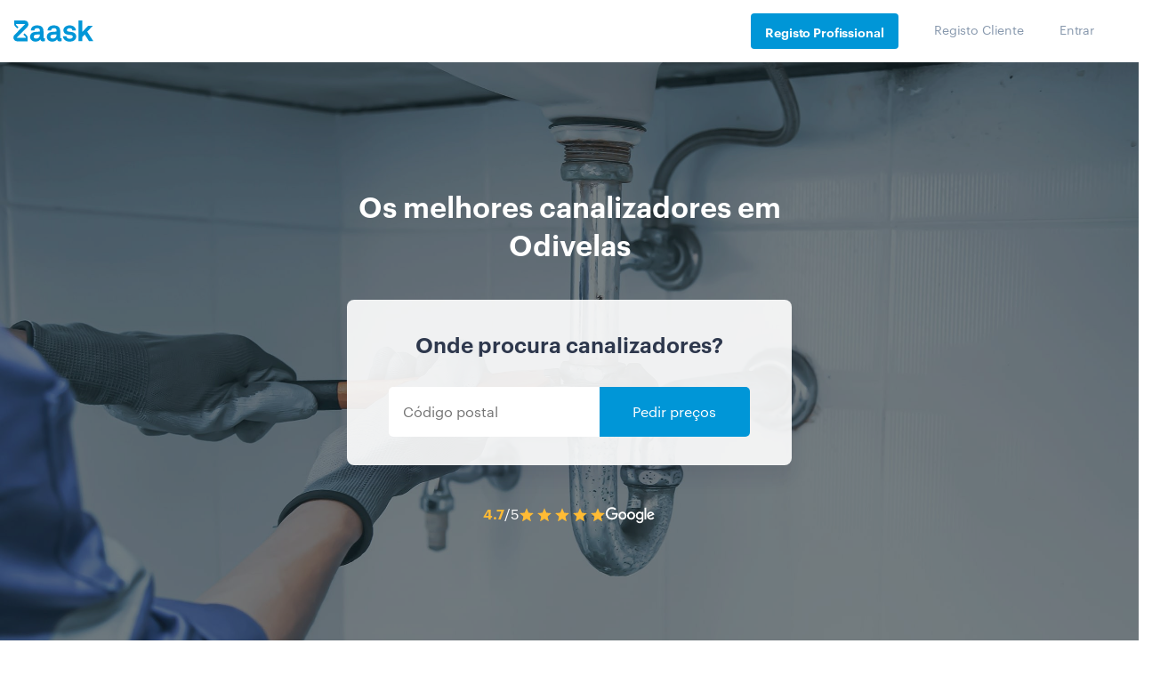

--- FILE ---
content_type: text/html; charset=UTF-8
request_url: https://www.zaask.pt/canalizadores/lisboa/odivelas
body_size: 74127
content:
<!doctype html>
<html lang="pt">
    <head>
        <!-- Google Tag Manager -->
        <script>var dataLayer=[{'category':'145','microcategory':'115'}];</script>
        <script></script>
        <link rel="shortcut icon" href="https://www.zaask.pt/assets/favicon/favicon.ico" type="image/x-icon" />
<link rel="apple-touch-icon" sizes="57x57" href="https://www.zaask.pt/assets/favicon/apple-touch-icon-57x57.png">
<link rel="apple-touch-icon" sizes="60x60" href="https://www.zaask.pt/assets/favicon/apple-touch-icon-60x60.png">
<link rel="apple-touch-icon" sizes="72x72" href="https://www.zaask.pt/assets/favicon/apple-touch-icon-72x72.png">
<link rel="apple-touch-icon" sizes="76x76" href="https://www.zaask.pt/assets/favicon/apple-touch-icon-76x76.png">
<link rel="apple-touch-icon" sizes="114x114" href="https://www.zaask.pt/assets/favicon/apple-touch-icon-114x114.png">
<link rel="apple-touch-icon" sizes="120x120" href="https://www.zaask.pt/assets/favicon/apple-touch-icon-120x120.png">
<link rel="apple-touch-icon" sizes="144x144" href="https://www.zaask.pt/assets/favicon/apple-touch-icon-144x144.png">
<link rel="apple-touch-icon" sizes="152x152" href="https://www.zaask.pt/assets/favicon/apple-touch-icon-152x152.png">
<link rel="apple-touch-icon" sizes="180x180" href="https://www.zaask.pt/assets/favicon/apple-touch-icon-180x180.png">
<link rel="icon" type="image/png" href="https://www.zaask.pt/assets/favicon/favicon-16x16.png" sizes="16x16">
<link rel="icon" type="image/png" href="https://www.zaask.pt/assets/favicon/favicon-32x32.png" sizes="32x32">
<link rel="icon" type="image/png" href="https://www.zaask.pt/assets/favicon/favicon-96x96.png" sizes="96x96">
<link rel="icon" type="image/png" href="https://www.zaask.pt/assets/favicon/android-chrome-192x192.png" sizes="192x192">
<meta name="msapplication-square70x70logo" content="https://www.zaask.pt/assets/favicon//smalltile.png" />
<meta name="msapplication-square150x150logo" content="https://www.zaask.pt/assets/favicon//mediumtile.png" />
<meta name="msapplication-wide310x150logo" content="https://www.zaask.pt/assets/favicon//widetile.png" />
<meta name="msapplication-square310x310logo" content="https://www.zaask.pt/assets/favicon//largetile.png" />
        <!-- End Google Tag Manager -->
        <meta http-equiv="Content-Type" content="text/html;charset=UTF-8"><script type="text/javascript">(window.NREUM||(NREUM={})).init={privacy:{cookies_enabled:true},ajax:{deny_list:["bam.nr-data.net"]},feature_flags:["soft_nav"],distributed_tracing:{enabled:true}};(window.NREUM||(NREUM={})).loader_config={agentID:"1431898815",accountID:"1328296",trustKey:"1328296",xpid:"VQUFWVRaDhABV1dRBwYAV1IG",licenseKey:"14963a6b17",applicationID:"1363077167",browserID:"1431898815"};;/*! For license information please see nr-loader-spa-1.308.0.min.js.LICENSE.txt */
(()=>{var e,t,r={384:(e,t,r)=>{"use strict";r.d(t,{NT:()=>a,US:()=>u,Zm:()=>o,bQ:()=>d,dV:()=>c,pV:()=>l});var n=r(6154),i=r(1863),s=r(1910);const a={beacon:"bam.nr-data.net",errorBeacon:"bam.nr-data.net"};function o(){return n.gm.NREUM||(n.gm.NREUM={}),void 0===n.gm.newrelic&&(n.gm.newrelic=n.gm.NREUM),n.gm.NREUM}function c(){let e=o();return e.o||(e.o={ST:n.gm.setTimeout,SI:n.gm.setImmediate||n.gm.setInterval,CT:n.gm.clearTimeout,XHR:n.gm.XMLHttpRequest,REQ:n.gm.Request,EV:n.gm.Event,PR:n.gm.Promise,MO:n.gm.MutationObserver,FETCH:n.gm.fetch,WS:n.gm.WebSocket},(0,s.i)(...Object.values(e.o))),e}function d(e,t){let r=o();r.initializedAgents??={},t.initializedAt={ms:(0,i.t)(),date:new Date},r.initializedAgents[e]=t}function u(e,t){o()[e]=t}function l(){return function(){let e=o();const t=e.info||{};e.info={beacon:a.beacon,errorBeacon:a.errorBeacon,...t}}(),function(){let e=o();const t=e.init||{};e.init={...t}}(),c(),function(){let e=o();const t=e.loader_config||{};e.loader_config={...t}}(),o()}},782:(e,t,r)=>{"use strict";r.d(t,{T:()=>n});const n=r(860).K7.pageViewTiming},860:(e,t,r)=>{"use strict";r.d(t,{$J:()=>u,K7:()=>c,P3:()=>d,XX:()=>i,Yy:()=>o,df:()=>s,qY:()=>n,v4:()=>a});const n="events",i="jserrors",s="browser/blobs",a="rum",o="browser/logs",c={ajax:"ajax",genericEvents:"generic_events",jserrors:i,logging:"logging",metrics:"metrics",pageAction:"page_action",pageViewEvent:"page_view_event",pageViewTiming:"page_view_timing",sessionReplay:"session_replay",sessionTrace:"session_trace",softNav:"soft_navigations",spa:"spa"},d={[c.pageViewEvent]:1,[c.pageViewTiming]:2,[c.metrics]:3,[c.jserrors]:4,[c.spa]:5,[c.ajax]:6,[c.sessionTrace]:7,[c.softNav]:8,[c.sessionReplay]:9,[c.logging]:10,[c.genericEvents]:11},u={[c.pageViewEvent]:a,[c.pageViewTiming]:n,[c.ajax]:n,[c.spa]:n,[c.softNav]:n,[c.metrics]:i,[c.jserrors]:i,[c.sessionTrace]:s,[c.sessionReplay]:s,[c.logging]:o,[c.genericEvents]:"ins"}},944:(e,t,r)=>{"use strict";r.d(t,{R:()=>i});var n=r(3241);function i(e,t){"function"==typeof console.debug&&(console.debug("New Relic Warning: https://github.com/newrelic/newrelic-browser-agent/blob/main/docs/warning-codes.md#".concat(e),t),(0,n.W)({agentIdentifier:null,drained:null,type:"data",name:"warn",feature:"warn",data:{code:e,secondary:t}}))}},993:(e,t,r)=>{"use strict";r.d(t,{A$:()=>s,ET:()=>a,TZ:()=>o,p_:()=>i});var n=r(860);const i={ERROR:"ERROR",WARN:"WARN",INFO:"INFO",DEBUG:"DEBUG",TRACE:"TRACE"},s={OFF:0,ERROR:1,WARN:2,INFO:3,DEBUG:4,TRACE:5},a="log",o=n.K7.logging},1541:(e,t,r)=>{"use strict";r.d(t,{U:()=>i,f:()=>n});const n={MFE:"MFE",BA:"BA"};function i(e,t){if(2!==t?.harvestEndpointVersion)return{};const r=t.agentRef.runtime.appMetadata.agents[0].entityGuid;return e?{"source.id":e.id,"source.name":e.name,"source.type":e.type,"parent.id":e.parent?.id||r,"parent.type":e.parent?.type||n.BA}:{"entity.guid":r,appId:t.agentRef.info.applicationID}}},1687:(e,t,r)=>{"use strict";r.d(t,{Ak:()=>d,Ze:()=>h,x3:()=>u});var n=r(3241),i=r(7836),s=r(3606),a=r(860),o=r(2646);const c={};function d(e,t){const r={staged:!1,priority:a.P3[t]||0};l(e),c[e].get(t)||c[e].set(t,r)}function u(e,t){e&&c[e]&&(c[e].get(t)&&c[e].delete(t),p(e,t,!1),c[e].size&&f(e))}function l(e){if(!e)throw new Error("agentIdentifier required");c[e]||(c[e]=new Map)}function h(e="",t="feature",r=!1){if(l(e),!e||!c[e].get(t)||r)return p(e,t);c[e].get(t).staged=!0,f(e)}function f(e){const t=Array.from(c[e]);t.every(([e,t])=>t.staged)&&(t.sort((e,t)=>e[1].priority-t[1].priority),t.forEach(([t])=>{c[e].delete(t),p(e,t)}))}function p(e,t,r=!0){const a=e?i.ee.get(e):i.ee,c=s.i.handlers;if(!a.aborted&&a.backlog&&c){if((0,n.W)({agentIdentifier:e,type:"lifecycle",name:"drain",feature:t}),r){const e=a.backlog[t],r=c[t];if(r){for(let t=0;e&&t<e.length;++t)g(e[t],r);Object.entries(r).forEach(([e,t])=>{Object.values(t||{}).forEach(t=>{t[0]?.on&&t[0]?.context()instanceof o.y&&t[0].on(e,t[1])})})}}a.isolatedBacklog||delete c[t],a.backlog[t]=null,a.emit("drain-"+t,[])}}function g(e,t){var r=e[1];Object.values(t[r]||{}).forEach(t=>{var r=e[0];if(t[0]===r){var n=t[1],i=e[3],s=e[2];n.apply(i,s)}})}},1738:(e,t,r)=>{"use strict";r.d(t,{U:()=>f,Y:()=>h});var n=r(3241),i=r(9908),s=r(1863),a=r(944),o=r(5701),c=r(3969),d=r(8362),u=r(860),l=r(4261);function h(e,t,r,s){const h=s||r;!h||h[e]&&h[e]!==d.d.prototype[e]||(h[e]=function(){(0,i.p)(c.xV,["API/"+e+"/called"],void 0,u.K7.metrics,r.ee),(0,n.W)({agentIdentifier:r.agentIdentifier,drained:!!o.B?.[r.agentIdentifier],type:"data",name:"api",feature:l.Pl+e,data:{}});try{return t.apply(this,arguments)}catch(e){(0,a.R)(23,e)}})}function f(e,t,r,n,a){const o=e.info;null===r?delete o.jsAttributes[t]:o.jsAttributes[t]=r,(a||null===r)&&(0,i.p)(l.Pl+n,[(0,s.t)(),t,r],void 0,"session",e.ee)}},1741:(e,t,r)=>{"use strict";r.d(t,{W:()=>s});var n=r(944),i=r(4261);class s{#e(e,...t){if(this[e]!==s.prototype[e])return this[e](...t);(0,n.R)(35,e)}addPageAction(e,t){return this.#e(i.hG,e,t)}register(e){return this.#e(i.eY,e)}recordCustomEvent(e,t){return this.#e(i.fF,e,t)}setPageViewName(e,t){return this.#e(i.Fw,e,t)}setCustomAttribute(e,t,r){return this.#e(i.cD,e,t,r)}noticeError(e,t){return this.#e(i.o5,e,t)}setUserId(e,t=!1){return this.#e(i.Dl,e,t)}setApplicationVersion(e){return this.#e(i.nb,e)}setErrorHandler(e){return this.#e(i.bt,e)}addRelease(e,t){return this.#e(i.k6,e,t)}log(e,t){return this.#e(i.$9,e,t)}start(){return this.#e(i.d3)}finished(e){return this.#e(i.BL,e)}recordReplay(){return this.#e(i.CH)}pauseReplay(){return this.#e(i.Tb)}addToTrace(e){return this.#e(i.U2,e)}setCurrentRouteName(e){return this.#e(i.PA,e)}interaction(e){return this.#e(i.dT,e)}wrapLogger(e,t,r){return this.#e(i.Wb,e,t,r)}measure(e,t){return this.#e(i.V1,e,t)}consent(e){return this.#e(i.Pv,e)}}},1863:(e,t,r)=>{"use strict";function n(){return Math.floor(performance.now())}r.d(t,{t:()=>n})},1910:(e,t,r)=>{"use strict";r.d(t,{i:()=>s});var n=r(944);const i=new Map;function s(...e){return e.every(e=>{if(i.has(e))return i.get(e);const t="function"==typeof e?e.toString():"",r=t.includes("[native code]"),s=t.includes("nrWrapper");return r||s||(0,n.R)(64,e?.name||t),i.set(e,r),r})}},2555:(e,t,r)=>{"use strict";r.d(t,{D:()=>o,f:()=>a});var n=r(384),i=r(8122);const s={beacon:n.NT.beacon,errorBeacon:n.NT.errorBeacon,licenseKey:void 0,applicationID:void 0,sa:void 0,queueTime:void 0,applicationTime:void 0,ttGuid:void 0,user:void 0,account:void 0,product:void 0,extra:void 0,jsAttributes:{},userAttributes:void 0,atts:void 0,transactionName:void 0,tNamePlain:void 0};function a(e){try{return!!e.licenseKey&&!!e.errorBeacon&&!!e.applicationID}catch(e){return!1}}const o=e=>(0,i.a)(e,s)},2614:(e,t,r)=>{"use strict";r.d(t,{BB:()=>a,H3:()=>n,g:()=>d,iL:()=>c,tS:()=>o,uh:()=>i,wk:()=>s});const n="NRBA",i="SESSION",s=144e5,a=18e5,o={STARTED:"session-started",PAUSE:"session-pause",RESET:"session-reset",RESUME:"session-resume",UPDATE:"session-update"},c={SAME_TAB:"same-tab",CROSS_TAB:"cross-tab"},d={OFF:0,FULL:1,ERROR:2}},2646:(e,t,r)=>{"use strict";r.d(t,{y:()=>n});class n{constructor(e){this.contextId=e}}},2843:(e,t,r)=>{"use strict";r.d(t,{G:()=>s,u:()=>i});var n=r(3878);function i(e,t=!1,r,i){(0,n.DD)("visibilitychange",function(){if(t)return void("hidden"===document.visibilityState&&e());e(document.visibilityState)},r,i)}function s(e,t,r){(0,n.sp)("pagehide",e,t,r)}},3241:(e,t,r)=>{"use strict";r.d(t,{W:()=>s});var n=r(6154);const i="newrelic";function s(e={}){try{n.gm.dispatchEvent(new CustomEvent(i,{detail:e}))}catch(e){}}},3304:(e,t,r)=>{"use strict";r.d(t,{A:()=>s});var n=r(7836);const i=()=>{const e=new WeakSet;return(t,r)=>{if("object"==typeof r&&null!==r){if(e.has(r))return;e.add(r)}return r}};function s(e){try{return JSON.stringify(e,i())??""}catch(e){try{n.ee.emit("internal-error",[e])}catch(e){}return""}}},3333:(e,t,r)=>{"use strict";r.d(t,{$v:()=>u,TZ:()=>n,Xh:()=>c,Zp:()=>i,kd:()=>d,mq:()=>o,nf:()=>a,qN:()=>s});const n=r(860).K7.genericEvents,i=["auxclick","click","copy","keydown","paste","scrollend"],s=["focus","blur"],a=4,o=1e3,c=2e3,d=["PageAction","UserAction","BrowserPerformance"],u={RESOURCES:"experimental.resources",REGISTER:"register"}},3434:(e,t,r)=>{"use strict";r.d(t,{Jt:()=>s,YM:()=>d});var n=r(7836),i=r(5607);const s="nr@original:".concat(i.W),a=50;var o=Object.prototype.hasOwnProperty,c=!1;function d(e,t){return e||(e=n.ee),r.inPlace=function(e,t,n,i,s){n||(n="");const a="-"===n.charAt(0);for(let o=0;o<t.length;o++){const c=t[o],d=e[c];l(d)||(e[c]=r(d,a?c+n:n,i,c,s))}},r.flag=s,r;function r(t,r,n,c,d){return l(t)?t:(r||(r=""),nrWrapper[s]=t,function(e,t,r){if(Object.defineProperty&&Object.keys)try{return Object.keys(e).forEach(function(r){Object.defineProperty(t,r,{get:function(){return e[r]},set:function(t){return e[r]=t,t}})}),t}catch(e){u([e],r)}for(var n in e)o.call(e,n)&&(t[n]=e[n])}(t,nrWrapper,e),nrWrapper);function nrWrapper(){var s,o,l,h;let f;try{o=this,s=[...arguments],l="function"==typeof n?n(s,o):n||{}}catch(t){u([t,"",[s,o,c],l],e)}i(r+"start",[s,o,c],l,d);const p=performance.now();let g;try{return h=t.apply(o,s),g=performance.now(),h}catch(e){throw g=performance.now(),i(r+"err",[s,o,e],l,d),f=e,f}finally{const e=g-p,t={start:p,end:g,duration:e,isLongTask:e>=a,methodName:c,thrownError:f};t.isLongTask&&i("long-task",[t,o],l,d),i(r+"end",[s,o,h],l,d)}}}function i(r,n,i,s){if(!c||t){var a=c;c=!0;try{e.emit(r,n,i,t,s)}catch(t){u([t,r,n,i],e)}c=a}}}function u(e,t){t||(t=n.ee);try{t.emit("internal-error",e)}catch(e){}}function l(e){return!(e&&"function"==typeof e&&e.apply&&!e[s])}},3606:(e,t,r)=>{"use strict";r.d(t,{i:()=>s});var n=r(9908);s.on=a;var i=s.handlers={};function s(e,t,r,s){a(s||n.d,i,e,t,r)}function a(e,t,r,i,s){s||(s="feature"),e||(e=n.d);var a=t[s]=t[s]||{};(a[r]=a[r]||[]).push([e,i])}},3738:(e,t,r)=>{"use strict";r.d(t,{He:()=>i,Kp:()=>o,Lc:()=>d,Rz:()=>u,TZ:()=>n,bD:()=>s,d3:()=>a,jx:()=>l,sl:()=>h,uP:()=>c});const n=r(860).K7.sessionTrace,i="bstResource",s="resource",a="-start",o="-end",c="fn"+a,d="fn"+o,u="pushState",l=1e3,h=3e4},3785:(e,t,r)=>{"use strict";r.d(t,{R:()=>c,b:()=>d});var n=r(9908),i=r(1863),s=r(860),a=r(3969),o=r(993);function c(e,t,r={},c=o.p_.INFO,d=!0,u,l=(0,i.t)()){(0,n.p)(a.xV,["API/logging/".concat(c.toLowerCase(),"/called")],void 0,s.K7.metrics,e),(0,n.p)(o.ET,[l,t,r,c,d,u],void 0,s.K7.logging,e)}function d(e){return"string"==typeof e&&Object.values(o.p_).some(t=>t===e.toUpperCase().trim())}},3878:(e,t,r)=>{"use strict";function n(e,t){return{capture:e,passive:!1,signal:t}}function i(e,t,r=!1,i){window.addEventListener(e,t,n(r,i))}function s(e,t,r=!1,i){document.addEventListener(e,t,n(r,i))}r.d(t,{DD:()=>s,jT:()=>n,sp:()=>i})},3962:(e,t,r)=>{"use strict";r.d(t,{AM:()=>a,O2:()=>l,OV:()=>s,Qu:()=>h,TZ:()=>c,ih:()=>f,pP:()=>o,t1:()=>u,tC:()=>i,wD:()=>d});var n=r(860);const i=["click","keydown","submit"],s="popstate",a="api",o="initialPageLoad",c=n.K7.softNav,d=5e3,u=500,l={INITIAL_PAGE_LOAD:"",ROUTE_CHANGE:1,UNSPECIFIED:2},h={INTERACTION:1,AJAX:2,CUSTOM_END:3,CUSTOM_TRACER:4},f={IP:"in progress",PF:"pending finish",FIN:"finished",CAN:"cancelled"}},3969:(e,t,r)=>{"use strict";r.d(t,{TZ:()=>n,XG:()=>o,rs:()=>i,xV:()=>a,z_:()=>s});const n=r(860).K7.metrics,i="sm",s="cm",a="storeSupportabilityMetrics",o="storeEventMetrics"},4234:(e,t,r)=>{"use strict";r.d(t,{W:()=>s});var n=r(7836),i=r(1687);class s{constructor(e,t){this.agentIdentifier=e,this.ee=n.ee.get(e),this.featureName=t,this.blocked=!1}deregisterDrain(){(0,i.x3)(this.agentIdentifier,this.featureName)}}},4261:(e,t,r)=>{"use strict";r.d(t,{$9:()=>u,BL:()=>c,CH:()=>p,Dl:()=>R,Fw:()=>w,PA:()=>v,Pl:()=>n,Pv:()=>A,Tb:()=>h,U2:()=>a,V1:()=>E,Wb:()=>T,bt:()=>y,cD:()=>b,d3:()=>x,dT:()=>d,eY:()=>g,fF:()=>f,hG:()=>s,hw:()=>i,k6:()=>o,nb:()=>m,o5:()=>l});const n="api-",i=n+"ixn-",s="addPageAction",a="addToTrace",o="addRelease",c="finished",d="interaction",u="log",l="noticeError",h="pauseReplay",f="recordCustomEvent",p="recordReplay",g="register",m="setApplicationVersion",v="setCurrentRouteName",b="setCustomAttribute",y="setErrorHandler",w="setPageViewName",R="setUserId",x="start",T="wrapLogger",E="measure",A="consent"},5205:(e,t,r)=>{"use strict";r.d(t,{j:()=>S});var n=r(384),i=r(1741);var s=r(2555),a=r(3333);const o=e=>{if(!e||"string"!=typeof e)return!1;try{document.createDocumentFragment().querySelector(e)}catch{return!1}return!0};var c=r(2614),d=r(944),u=r(8122);const l="[data-nr-mask]",h=e=>(0,u.a)(e,(()=>{const e={feature_flags:[],experimental:{allow_registered_children:!1,resources:!1},mask_selector:"*",block_selector:"[data-nr-block]",mask_input_options:{color:!1,date:!1,"datetime-local":!1,email:!1,month:!1,number:!1,range:!1,search:!1,tel:!1,text:!1,time:!1,url:!1,week:!1,textarea:!1,select:!1,password:!0}};return{ajax:{deny_list:void 0,block_internal:!0,enabled:!0,autoStart:!0},api:{get allow_registered_children(){return e.feature_flags.includes(a.$v.REGISTER)||e.experimental.allow_registered_children},set allow_registered_children(t){e.experimental.allow_registered_children=t},duplicate_registered_data:!1},browser_consent_mode:{enabled:!1},distributed_tracing:{enabled:void 0,exclude_newrelic_header:void 0,cors_use_newrelic_header:void 0,cors_use_tracecontext_headers:void 0,allowed_origins:void 0},get feature_flags(){return e.feature_flags},set feature_flags(t){e.feature_flags=t},generic_events:{enabled:!0,autoStart:!0},harvest:{interval:30},jserrors:{enabled:!0,autoStart:!0},logging:{enabled:!0,autoStart:!0},metrics:{enabled:!0,autoStart:!0},obfuscate:void 0,page_action:{enabled:!0},page_view_event:{enabled:!0,autoStart:!0},page_view_timing:{enabled:!0,autoStart:!0},performance:{capture_marks:!1,capture_measures:!1,capture_detail:!0,resources:{get enabled(){return e.feature_flags.includes(a.$v.RESOURCES)||e.experimental.resources},set enabled(t){e.experimental.resources=t},asset_types:[],first_party_domains:[],ignore_newrelic:!0}},privacy:{cookies_enabled:!0},proxy:{assets:void 0,beacon:void 0},session:{expiresMs:c.wk,inactiveMs:c.BB},session_replay:{autoStart:!0,enabled:!1,preload:!1,sampling_rate:10,error_sampling_rate:100,collect_fonts:!1,inline_images:!1,fix_stylesheets:!0,mask_all_inputs:!0,get mask_text_selector(){return e.mask_selector},set mask_text_selector(t){o(t)?e.mask_selector="".concat(t,",").concat(l):""===t||null===t?e.mask_selector=l:(0,d.R)(5,t)},get block_class(){return"nr-block"},get ignore_class(){return"nr-ignore"},get mask_text_class(){return"nr-mask"},get block_selector(){return e.block_selector},set block_selector(t){o(t)?e.block_selector+=",".concat(t):""!==t&&(0,d.R)(6,t)},get mask_input_options(){return e.mask_input_options},set mask_input_options(t){t&&"object"==typeof t?e.mask_input_options={...t,password:!0}:(0,d.R)(7,t)}},session_trace:{enabled:!0,autoStart:!0},soft_navigations:{enabled:!0,autoStart:!0},spa:{enabled:!0,autoStart:!0},ssl:void 0,user_actions:{enabled:!0,elementAttributes:["id","className","tagName","type"]}}})());var f=r(6154),p=r(9324);let g=0;const m={buildEnv:p.F3,distMethod:p.Xs,version:p.xv,originTime:f.WN},v={consented:!1},b={appMetadata:{},get consented(){return this.session?.state?.consent||v.consented},set consented(e){v.consented=e},customTransaction:void 0,denyList:void 0,disabled:!1,harvester:void 0,isolatedBacklog:!1,isRecording:!1,loaderType:void 0,maxBytes:3e4,obfuscator:void 0,onerror:void 0,ptid:void 0,releaseIds:{},session:void 0,timeKeeper:void 0,registeredEntities:[],jsAttributesMetadata:{bytes:0},get harvestCount(){return++g}},y=e=>{const t=(0,u.a)(e,b),r=Object.keys(m).reduce((e,t)=>(e[t]={value:m[t],writable:!1,configurable:!0,enumerable:!0},e),{});return Object.defineProperties(t,r)};var w=r(5701);const R=e=>{const t=e.startsWith("http");e+="/",r.p=t?e:"https://"+e};var x=r(7836),T=r(3241);const E={accountID:void 0,trustKey:void 0,agentID:void 0,licenseKey:void 0,applicationID:void 0,xpid:void 0},A=e=>(0,u.a)(e,E),_=new Set;function S(e,t={},r,a){let{init:o,info:c,loader_config:d,runtime:u={},exposed:l=!0}=t;if(!c){const e=(0,n.pV)();o=e.init,c=e.info,d=e.loader_config}e.init=h(o||{}),e.loader_config=A(d||{}),c.jsAttributes??={},f.bv&&(c.jsAttributes.isWorker=!0),e.info=(0,s.D)(c);const p=e.init,g=[c.beacon,c.errorBeacon];_.has(e.agentIdentifier)||(p.proxy.assets&&(R(p.proxy.assets),g.push(p.proxy.assets)),p.proxy.beacon&&g.push(p.proxy.beacon),e.beacons=[...g],function(e){const t=(0,n.pV)();Object.getOwnPropertyNames(i.W.prototype).forEach(r=>{const n=i.W.prototype[r];if("function"!=typeof n||"constructor"===n)return;let s=t[r];e[r]&&!1!==e.exposed&&"micro-agent"!==e.runtime?.loaderType&&(t[r]=(...t)=>{const n=e[r](...t);return s?s(...t):n})})}(e),(0,n.US)("activatedFeatures",w.B)),u.denyList=[...p.ajax.deny_list||[],...p.ajax.block_internal?g:[]],u.ptid=e.agentIdentifier,u.loaderType=r,e.runtime=y(u),_.has(e.agentIdentifier)||(e.ee=x.ee.get(e.agentIdentifier),e.exposed=l,(0,T.W)({agentIdentifier:e.agentIdentifier,drained:!!w.B?.[e.agentIdentifier],type:"lifecycle",name:"initialize",feature:void 0,data:e.config})),_.add(e.agentIdentifier)}},5270:(e,t,r)=>{"use strict";r.d(t,{Aw:()=>a,SR:()=>s,rF:()=>o});var n=r(384),i=r(7767);function s(e){return!!(0,n.dV)().o.MO&&(0,i.V)(e)&&!0===e?.session_trace.enabled}function a(e){return!0===e?.session_replay.preload&&s(e)}function o(e,t){try{if("string"==typeof t?.type){if("password"===t.type.toLowerCase())return"*".repeat(e?.length||0);if(void 0!==t?.dataset?.nrUnmask||t?.classList?.contains("nr-unmask"))return e}}catch(e){}return"string"==typeof e?e.replace(/[\S]/g,"*"):"*".repeat(e?.length||0)}},5289:(e,t,r)=>{"use strict";r.d(t,{GG:()=>a,Qr:()=>c,sB:()=>o});var n=r(3878),i=r(6389);function s(){return"undefined"==typeof document||"complete"===document.readyState}function a(e,t){if(s())return e();const r=(0,i.J)(e),a=setInterval(()=>{s()&&(clearInterval(a),r())},500);(0,n.sp)("load",r,t)}function o(e){if(s())return e();(0,n.DD)("DOMContentLoaded",e)}function c(e){if(s())return e();(0,n.sp)("popstate",e)}},5607:(e,t,r)=>{"use strict";r.d(t,{W:()=>n});const n=(0,r(9566).bz)()},5701:(e,t,r)=>{"use strict";r.d(t,{B:()=>s,t:()=>a});var n=r(3241);const i=new Set,s={};function a(e,t){const r=t.agentIdentifier;s[r]??={},e&&"object"==typeof e&&(i.has(r)||(t.ee.emit("rumresp",[e]),s[r]=e,i.add(r),(0,n.W)({agentIdentifier:r,loaded:!0,drained:!0,type:"lifecycle",name:"load",feature:void 0,data:e})))}},6154:(e,t,r)=>{"use strict";r.d(t,{OF:()=>d,RI:()=>i,WN:()=>h,bv:()=>s,eN:()=>f,gm:()=>a,lR:()=>l,m:()=>c,mw:()=>o,sb:()=>u});var n=r(1863);const i="undefined"!=typeof window&&!!window.document,s="undefined"!=typeof WorkerGlobalScope&&("undefined"!=typeof self&&self instanceof WorkerGlobalScope&&self.navigator instanceof WorkerNavigator||"undefined"!=typeof globalThis&&globalThis instanceof WorkerGlobalScope&&globalThis.navigator instanceof WorkerNavigator),a=i?window:"undefined"!=typeof WorkerGlobalScope&&("undefined"!=typeof self&&self instanceof WorkerGlobalScope&&self||"undefined"!=typeof globalThis&&globalThis instanceof WorkerGlobalScope&&globalThis),o=Boolean("hidden"===a?.document?.visibilityState),c=""+a?.location,d=/iPad|iPhone|iPod/.test(a.navigator?.userAgent),u=d&&"undefined"==typeof SharedWorker,l=(()=>{const e=a.navigator?.userAgent?.match(/Firefox[/\s](\d+\.\d+)/);return Array.isArray(e)&&e.length>=2?+e[1]:0})(),h=Date.now()-(0,n.t)(),f=()=>"undefined"!=typeof PerformanceNavigationTiming&&a?.performance?.getEntriesByType("navigation")?.[0]?.responseStart},6344:(e,t,r)=>{"use strict";r.d(t,{BB:()=>u,Qb:()=>l,TZ:()=>i,Ug:()=>a,Vh:()=>s,_s:()=>o,bc:()=>d,yP:()=>c});var n=r(2614);const i=r(860).K7.sessionReplay,s="errorDuringReplay",a=.12,o={DomContentLoaded:0,Load:1,FullSnapshot:2,IncrementalSnapshot:3,Meta:4,Custom:5},c={[n.g.ERROR]:15e3,[n.g.FULL]:3e5,[n.g.OFF]:0},d={RESET:{message:"Session was reset",sm:"Reset"},IMPORT:{message:"Recorder failed to import",sm:"Import"},TOO_MANY:{message:"429: Too Many Requests",sm:"Too-Many"},TOO_BIG:{message:"Payload was too large",sm:"Too-Big"},CROSS_TAB:{message:"Session Entity was set to OFF on another tab",sm:"Cross-Tab"},ENTITLEMENTS:{message:"Session Replay is not allowed and will not be started",sm:"Entitlement"}},u=5e3,l={API:"api",RESUME:"resume",SWITCH_TO_FULL:"switchToFull",INITIALIZE:"initialize",PRELOAD:"preload"}},6389:(e,t,r)=>{"use strict";function n(e,t=500,r={}){const n=r?.leading||!1;let i;return(...r)=>{n&&void 0===i&&(e.apply(this,r),i=setTimeout(()=>{i=clearTimeout(i)},t)),n||(clearTimeout(i),i=setTimeout(()=>{e.apply(this,r)},t))}}function i(e){let t=!1;return(...r)=>{t||(t=!0,e.apply(this,r))}}r.d(t,{J:()=>i,s:()=>n})},6630:(e,t,r)=>{"use strict";r.d(t,{T:()=>n});const n=r(860).K7.pageViewEvent},6774:(e,t,r)=>{"use strict";r.d(t,{T:()=>n});const n=r(860).K7.jserrors},7295:(e,t,r)=>{"use strict";r.d(t,{Xv:()=>a,gX:()=>i,iW:()=>s});var n=[];function i(e){if(!e||s(e))return!1;if(0===n.length)return!0;if("*"===n[0].hostname)return!1;for(var t=0;t<n.length;t++){var r=n[t];if(r.hostname.test(e.hostname)&&r.pathname.test(e.pathname))return!1}return!0}function s(e){return void 0===e.hostname}function a(e){if(n=[],e&&e.length)for(var t=0;t<e.length;t++){let r=e[t];if(!r)continue;if("*"===r)return void(n=[{hostname:"*"}]);0===r.indexOf("http://")?r=r.substring(7):0===r.indexOf("https://")&&(r=r.substring(8));const i=r.indexOf("/");let s,a;i>0?(s=r.substring(0,i),a=r.substring(i)):(s=r,a="*");let[c]=s.split(":");n.push({hostname:o(c),pathname:o(a,!0)})}}function o(e,t=!1){const r=e.replace(/[.+?^${}()|[\]\\]/g,e=>"\\"+e).replace(/\*/g,".*?");return new RegExp((t?"^":"")+r+"$")}},7485:(e,t,r)=>{"use strict";r.d(t,{D:()=>i});var n=r(6154);function i(e){if(0===(e||"").indexOf("data:"))return{protocol:"data"};try{const t=new URL(e,location.href),r={port:t.port,hostname:t.hostname,pathname:t.pathname,search:t.search,protocol:t.protocol.slice(0,t.protocol.indexOf(":")),sameOrigin:t.protocol===n.gm?.location?.protocol&&t.host===n.gm?.location?.host};return r.port&&""!==r.port||("http:"===t.protocol&&(r.port="80"),"https:"===t.protocol&&(r.port="443")),r.pathname&&""!==r.pathname?r.pathname.startsWith("/")||(r.pathname="/".concat(r.pathname)):r.pathname="/",r}catch(e){return{}}}},7699:(e,t,r)=>{"use strict";r.d(t,{It:()=>s,KC:()=>o,No:()=>i,qh:()=>a});var n=r(860);const i=16e3,s=1e6,a="SESSION_ERROR",o={[n.K7.logging]:!0,[n.K7.genericEvents]:!1,[n.K7.jserrors]:!1,[n.K7.ajax]:!1}},7767:(e,t,r)=>{"use strict";r.d(t,{V:()=>i});var n=r(6154);const i=e=>n.RI&&!0===e?.privacy.cookies_enabled},7836:(e,t,r)=>{"use strict";r.d(t,{P:()=>o,ee:()=>c});var n=r(384),i=r(8990),s=r(2646),a=r(5607);const o="nr@context:".concat(a.W),c=function e(t,r){var n={},a={},u={},l=!1;try{l=16===r.length&&d.initializedAgents?.[r]?.runtime.isolatedBacklog}catch(e){}var h={on:p,addEventListener:p,removeEventListener:function(e,t){var r=n[e];if(!r)return;for(var i=0;i<r.length;i++)r[i]===t&&r.splice(i,1)},emit:function(e,r,n,i,s){!1!==s&&(s=!0);if(c.aborted&&!i)return;t&&s&&t.emit(e,r,n);var o=f(n);g(e).forEach(e=>{e.apply(o,r)});var d=v()[a[e]];d&&d.push([h,e,r,o]);return o},get:m,listeners:g,context:f,buffer:function(e,t){const r=v();if(t=t||"feature",h.aborted)return;Object.entries(e||{}).forEach(([e,n])=>{a[n]=t,t in r||(r[t]=[])})},abort:function(){h._aborted=!0,Object.keys(h.backlog).forEach(e=>{delete h.backlog[e]})},isBuffering:function(e){return!!v()[a[e]]},debugId:r,backlog:l?{}:t&&"object"==typeof t.backlog?t.backlog:{},isolatedBacklog:l};return Object.defineProperty(h,"aborted",{get:()=>{let e=h._aborted||!1;return e||(t&&(e=t.aborted),e)}}),h;function f(e){return e&&e instanceof s.y?e:e?(0,i.I)(e,o,()=>new s.y(o)):new s.y(o)}function p(e,t){n[e]=g(e).concat(t)}function g(e){return n[e]||[]}function m(t){return u[t]=u[t]||e(h,t)}function v(){return h.backlog}}(void 0,"globalEE"),d=(0,n.Zm)();d.ee||(d.ee=c)},8122:(e,t,r)=>{"use strict";r.d(t,{a:()=>i});var n=r(944);function i(e,t){try{if(!e||"object"!=typeof e)return(0,n.R)(3);if(!t||"object"!=typeof t)return(0,n.R)(4);const r=Object.create(Object.getPrototypeOf(t),Object.getOwnPropertyDescriptors(t)),s=0===Object.keys(r).length?e:r;for(let a in s)if(void 0!==e[a])try{if(null===e[a]){r[a]=null;continue}Array.isArray(e[a])&&Array.isArray(t[a])?r[a]=Array.from(new Set([...e[a],...t[a]])):"object"==typeof e[a]&&"object"==typeof t[a]?r[a]=i(e[a],t[a]):r[a]=e[a]}catch(e){r[a]||(0,n.R)(1,e)}return r}catch(e){(0,n.R)(2,e)}}},8139:(e,t,r)=>{"use strict";r.d(t,{u:()=>h});var n=r(7836),i=r(3434),s=r(8990),a=r(6154);const o={},c=a.gm.XMLHttpRequest,d="addEventListener",u="removeEventListener",l="nr@wrapped:".concat(n.P);function h(e){var t=function(e){return(e||n.ee).get("events")}(e);if(o[t.debugId]++)return t;o[t.debugId]=1;var r=(0,i.YM)(t,!0);function h(e){r.inPlace(e,[d,u],"-",p)}function p(e,t){return e[1]}return"getPrototypeOf"in Object&&(a.RI&&f(document,h),c&&f(c.prototype,h),f(a.gm,h)),t.on(d+"-start",function(e,t){var n=e[1];if(null!==n&&("function"==typeof n||"object"==typeof n)&&"newrelic"!==e[0]){var i=(0,s.I)(n,l,function(){var e={object:function(){if("function"!=typeof n.handleEvent)return;return n.handleEvent.apply(n,arguments)},function:n}[typeof n];return e?r(e,"fn-",null,e.name||"anonymous"):n});this.wrapped=e[1]=i}}),t.on(u+"-start",function(e){e[1]=this.wrapped||e[1]}),t}function f(e,t,...r){let n=e;for(;"object"==typeof n&&!Object.prototype.hasOwnProperty.call(n,d);)n=Object.getPrototypeOf(n);n&&t(n,...r)}},8362:(e,t,r)=>{"use strict";r.d(t,{d:()=>s});var n=r(9566),i=r(1741);class s extends i.W{agentIdentifier=(0,n.LA)(16)}},8374:(e,t,r)=>{r.nc=(()=>{try{return document?.currentScript?.nonce}catch(e){}return""})()},8990:(e,t,r)=>{"use strict";r.d(t,{I:()=>i});var n=Object.prototype.hasOwnProperty;function i(e,t,r){if(n.call(e,t))return e[t];var i=r();if(Object.defineProperty&&Object.keys)try{return Object.defineProperty(e,t,{value:i,writable:!0,enumerable:!1}),i}catch(e){}return e[t]=i,i}},9119:(e,t,r)=>{"use strict";r.d(t,{L:()=>s});var n=/([^?#]*)[^#]*(#[^?]*|$).*/,i=/([^?#]*)().*/;function s(e,t){return e?e.replace(t?n:i,"$1$2"):e}},9300:(e,t,r)=>{"use strict";r.d(t,{T:()=>n});const n=r(860).K7.ajax},9324:(e,t,r)=>{"use strict";r.d(t,{AJ:()=>a,F3:()=>i,Xs:()=>s,Yq:()=>o,xv:()=>n});const n="1.308.0",i="PROD",s="CDN",a="@newrelic/rrweb",o="1.0.1"},9566:(e,t,r)=>{"use strict";r.d(t,{LA:()=>o,ZF:()=>c,bz:()=>a,el:()=>d});var n=r(6154);const i="xxxxxxxx-xxxx-4xxx-yxxx-xxxxxxxxxxxx";function s(e,t){return e?15&e[t]:16*Math.random()|0}function a(){const e=n.gm?.crypto||n.gm?.msCrypto;let t,r=0;return e&&e.getRandomValues&&(t=e.getRandomValues(new Uint8Array(30))),i.split("").map(e=>"x"===e?s(t,r++).toString(16):"y"===e?(3&s()|8).toString(16):e).join("")}function o(e){const t=n.gm?.crypto||n.gm?.msCrypto;let r,i=0;t&&t.getRandomValues&&(r=t.getRandomValues(new Uint8Array(e)));const a=[];for(var o=0;o<e;o++)a.push(s(r,i++).toString(16));return a.join("")}function c(){return o(16)}function d(){return o(32)}},9908:(e,t,r)=>{"use strict";r.d(t,{d:()=>n,p:()=>i});var n=r(7836).ee.get("handle");function i(e,t,r,i,s){s?(s.buffer([e],i),s.emit(e,t,r)):(n.buffer([e],i),n.emit(e,t,r))}}},n={};function i(e){var t=n[e];if(void 0!==t)return t.exports;var s=n[e]={exports:{}};return r[e](s,s.exports,i),s.exports}i.m=r,i.d=(e,t)=>{for(var r in t)i.o(t,r)&&!i.o(e,r)&&Object.defineProperty(e,r,{enumerable:!0,get:t[r]})},i.f={},i.e=e=>Promise.all(Object.keys(i.f).reduce((t,r)=>(i.f[r](e,t),t),[])),i.u=e=>({212:"nr-spa-compressor",249:"nr-spa-recorder",478:"nr-spa"}[e]+"-1.308.0.min.js"),i.o=(e,t)=>Object.prototype.hasOwnProperty.call(e,t),e={},t="NRBA-1.308.0.PROD:",i.l=(r,n,s,a)=>{if(e[r])e[r].push(n);else{var o,c;if(void 0!==s)for(var d=document.getElementsByTagName("script"),u=0;u<d.length;u++){var l=d[u];if(l.getAttribute("src")==r||l.getAttribute("data-webpack")==t+s){o=l;break}}if(!o){c=!0;var h={478:"sha512-RSfSVnmHk59T/uIPbdSE0LPeqcEdF4/+XhfJdBuccH5rYMOEZDhFdtnh6X6nJk7hGpzHd9Ujhsy7lZEz/ORYCQ==",249:"sha512-ehJXhmntm85NSqW4MkhfQqmeKFulra3klDyY0OPDUE+sQ3GokHlPh1pmAzuNy//3j4ac6lzIbmXLvGQBMYmrkg==",212:"sha512-B9h4CR46ndKRgMBcK+j67uSR2RCnJfGefU+A7FrgR/k42ovXy5x/MAVFiSvFxuVeEk/pNLgvYGMp1cBSK/G6Fg=="};(o=document.createElement("script")).charset="utf-8",i.nc&&o.setAttribute("nonce",i.nc),o.setAttribute("data-webpack",t+s),o.src=r,0!==o.src.indexOf(window.location.origin+"/")&&(o.crossOrigin="anonymous"),h[a]&&(o.integrity=h[a])}e[r]=[n];var f=(t,n)=>{o.onerror=o.onload=null,clearTimeout(p);var i=e[r];if(delete e[r],o.parentNode&&o.parentNode.removeChild(o),i&&i.forEach(e=>e(n)),t)return t(n)},p=setTimeout(f.bind(null,void 0,{type:"timeout",target:o}),12e4);o.onerror=f.bind(null,o.onerror),o.onload=f.bind(null,o.onload),c&&document.head.appendChild(o)}},i.r=e=>{"undefined"!=typeof Symbol&&Symbol.toStringTag&&Object.defineProperty(e,Symbol.toStringTag,{value:"Module"}),Object.defineProperty(e,"__esModule",{value:!0})},i.p="https://js-agent.newrelic.com/",(()=>{var e={38:0,788:0};i.f.j=(t,r)=>{var n=i.o(e,t)?e[t]:void 0;if(0!==n)if(n)r.push(n[2]);else{var s=new Promise((r,i)=>n=e[t]=[r,i]);r.push(n[2]=s);var a=i.p+i.u(t),o=new Error;i.l(a,r=>{if(i.o(e,t)&&(0!==(n=e[t])&&(e[t]=void 0),n)){var s=r&&("load"===r.type?"missing":r.type),a=r&&r.target&&r.target.src;o.message="Loading chunk "+t+" failed: ("+s+": "+a+")",o.name="ChunkLoadError",o.type=s,o.request=a,n[1](o)}},"chunk-"+t,t)}};var t=(t,r)=>{var n,s,[a,o,c]=r,d=0;if(a.some(t=>0!==e[t])){for(n in o)i.o(o,n)&&(i.m[n]=o[n]);if(c)c(i)}for(t&&t(r);d<a.length;d++)s=a[d],i.o(e,s)&&e[s]&&e[s][0](),e[s]=0},r=self["webpackChunk:NRBA-1.308.0.PROD"]=self["webpackChunk:NRBA-1.308.0.PROD"]||[];r.forEach(t.bind(null,0)),r.push=t.bind(null,r.push.bind(r))})(),(()=>{"use strict";i(8374);var e=i(8362),t=i(860);const r=Object.values(t.K7);var n=i(5205);var s=i(9908),a=i(1863),o=i(4261),c=i(1738);var d=i(1687),u=i(4234),l=i(5289),h=i(6154),f=i(944),p=i(5270),g=i(7767),m=i(6389),v=i(7699);class b extends u.W{constructor(e,t){super(e.agentIdentifier,t),this.agentRef=e,this.abortHandler=void 0,this.featAggregate=void 0,this.loadedSuccessfully=void 0,this.onAggregateImported=new Promise(e=>{this.loadedSuccessfully=e}),this.deferred=Promise.resolve(),!1===e.init[this.featureName].autoStart?this.deferred=new Promise((t,r)=>{this.ee.on("manual-start-all",(0,m.J)(()=>{(0,d.Ak)(e.agentIdentifier,this.featureName),t()}))}):(0,d.Ak)(e.agentIdentifier,t)}importAggregator(e,t,r={}){if(this.featAggregate)return;const n=async()=>{let n;await this.deferred;try{if((0,g.V)(e.init)){const{setupAgentSession:t}=await i.e(478).then(i.bind(i,8766));n=t(e)}}catch(e){(0,f.R)(20,e),this.ee.emit("internal-error",[e]),(0,s.p)(v.qh,[e],void 0,this.featureName,this.ee)}try{if(!this.#t(this.featureName,n,e.init))return(0,d.Ze)(this.agentIdentifier,this.featureName),void this.loadedSuccessfully(!1);const{Aggregate:i}=await t();this.featAggregate=new i(e,r),e.runtime.harvester.initializedAggregates.push(this.featAggregate),this.loadedSuccessfully(!0)}catch(e){(0,f.R)(34,e),this.abortHandler?.(),(0,d.Ze)(this.agentIdentifier,this.featureName,!0),this.loadedSuccessfully(!1),this.ee&&this.ee.abort()}};h.RI?(0,l.GG)(()=>n(),!0):n()}#t(e,r,n){if(this.blocked)return!1;switch(e){case t.K7.sessionReplay:return(0,p.SR)(n)&&!!r;case t.K7.sessionTrace:return!!r;default:return!0}}}var y=i(6630),w=i(2614),R=i(3241);class x extends b{static featureName=y.T;constructor(e){var t;super(e,y.T),this.setupInspectionEvents(e.agentIdentifier),t=e,(0,c.Y)(o.Fw,function(e,r){"string"==typeof e&&("/"!==e.charAt(0)&&(e="/"+e),t.runtime.customTransaction=(r||"http://custom.transaction")+e,(0,s.p)(o.Pl+o.Fw,[(0,a.t)()],void 0,void 0,t.ee))},t),this.importAggregator(e,()=>i.e(478).then(i.bind(i,2467)))}setupInspectionEvents(e){const t=(t,r)=>{t&&(0,R.W)({agentIdentifier:e,timeStamp:t.timeStamp,loaded:"complete"===t.target.readyState,type:"window",name:r,data:t.target.location+""})};(0,l.sB)(e=>{t(e,"DOMContentLoaded")}),(0,l.GG)(e=>{t(e,"load")}),(0,l.Qr)(e=>{t(e,"navigate")}),this.ee.on(w.tS.UPDATE,(t,r)=>{(0,R.W)({agentIdentifier:e,type:"lifecycle",name:"session",data:r})})}}var T=i(384);class E extends e.d{constructor(e){var t;(super(),h.gm)?(this.features={},(0,T.bQ)(this.agentIdentifier,this),this.desiredFeatures=new Set(e.features||[]),this.desiredFeatures.add(x),(0,n.j)(this,e,e.loaderType||"agent"),t=this,(0,c.Y)(o.cD,function(e,r,n=!1){if("string"==typeof e){if(["string","number","boolean"].includes(typeof r)||null===r)return(0,c.U)(t,e,r,o.cD,n);(0,f.R)(40,typeof r)}else(0,f.R)(39,typeof e)},t),function(e){(0,c.Y)(o.Dl,function(t,r=!1){if("string"!=typeof t&&null!==t)return void(0,f.R)(41,typeof t);const n=e.info.jsAttributes["enduser.id"];r&&null!=n&&n!==t?(0,s.p)(o.Pl+"setUserIdAndResetSession",[t],void 0,"session",e.ee):(0,c.U)(e,"enduser.id",t,o.Dl,!0)},e)}(this),function(e){(0,c.Y)(o.nb,function(t){if("string"==typeof t||null===t)return(0,c.U)(e,"application.version",t,o.nb,!1);(0,f.R)(42,typeof t)},e)}(this),function(e){(0,c.Y)(o.d3,function(){e.ee.emit("manual-start-all")},e)}(this),function(e){(0,c.Y)(o.Pv,function(t=!0){if("boolean"==typeof t){if((0,s.p)(o.Pl+o.Pv,[t],void 0,"session",e.ee),e.runtime.consented=t,t){const t=e.features.page_view_event;t.onAggregateImported.then(e=>{const r=t.featAggregate;e&&!r.sentRum&&r.sendRum()})}}else(0,f.R)(65,typeof t)},e)}(this),this.run()):(0,f.R)(21)}get config(){return{info:this.info,init:this.init,loader_config:this.loader_config,runtime:this.runtime}}get api(){return this}run(){try{const e=function(e){const t={};return r.forEach(r=>{t[r]=!!e[r]?.enabled}),t}(this.init),n=[...this.desiredFeatures];n.sort((e,r)=>t.P3[e.featureName]-t.P3[r.featureName]),n.forEach(r=>{if(!e[r.featureName]&&r.featureName!==t.K7.pageViewEvent)return;if(r.featureName===t.K7.spa)return void(0,f.R)(67);const n=function(e){switch(e){case t.K7.ajax:return[t.K7.jserrors];case t.K7.sessionTrace:return[t.K7.ajax,t.K7.pageViewEvent];case t.K7.sessionReplay:return[t.K7.sessionTrace];case t.K7.pageViewTiming:return[t.K7.pageViewEvent];default:return[]}}(r.featureName).filter(e=>!(e in this.features));n.length>0&&(0,f.R)(36,{targetFeature:r.featureName,missingDependencies:n}),this.features[r.featureName]=new r(this)})}catch(e){(0,f.R)(22,e);for(const e in this.features)this.features[e].abortHandler?.();const t=(0,T.Zm)();delete t.initializedAgents[this.agentIdentifier]?.features,delete this.sharedAggregator;return t.ee.get(this.agentIdentifier).abort(),!1}}}var A=i(2843),_=i(782);class S extends b{static featureName=_.T;constructor(e){super(e,_.T),h.RI&&((0,A.u)(()=>(0,s.p)("docHidden",[(0,a.t)()],void 0,_.T,this.ee),!0),(0,A.G)(()=>(0,s.p)("winPagehide",[(0,a.t)()],void 0,_.T,this.ee)),this.importAggregator(e,()=>i.e(478).then(i.bind(i,9917))))}}var O=i(3969);class I extends b{static featureName=O.TZ;constructor(e){super(e,O.TZ),h.RI&&document.addEventListener("securitypolicyviolation",e=>{(0,s.p)(O.xV,["Generic/CSPViolation/Detected"],void 0,this.featureName,this.ee)}),this.importAggregator(e,()=>i.e(478).then(i.bind(i,6555)))}}var N=i(6774),P=i(3878),k=i(3304);class D{constructor(e,t,r,n,i){this.name="UncaughtError",this.message="string"==typeof e?e:(0,k.A)(e),this.sourceURL=t,this.line=r,this.column=n,this.__newrelic=i}}function C(e){return M(e)?e:new D(void 0!==e?.message?e.message:e,e?.filename||e?.sourceURL,e?.lineno||e?.line,e?.colno||e?.col,e?.__newrelic,e?.cause)}function j(e){const t="Unhandled Promise Rejection: ";if(!e?.reason)return;if(M(e.reason)){try{e.reason.message.startsWith(t)||(e.reason.message=t+e.reason.message)}catch(e){}return C(e.reason)}const r=C(e.reason);return(r.message||"").startsWith(t)||(r.message=t+r.message),r}function L(e){if(e.error instanceof SyntaxError&&!/:\d+$/.test(e.error.stack?.trim())){const t=new D(e.message,e.filename,e.lineno,e.colno,e.error.__newrelic,e.cause);return t.name=SyntaxError.name,t}return M(e.error)?e.error:C(e)}function M(e){return e instanceof Error&&!!e.stack}function H(e,r,n,i,o=(0,a.t)()){"string"==typeof e&&(e=new Error(e)),(0,s.p)("err",[e,o,!1,r,n.runtime.isRecording,void 0,i],void 0,t.K7.jserrors,n.ee),(0,s.p)("uaErr",[],void 0,t.K7.genericEvents,n.ee)}var B=i(1541),K=i(993),W=i(3785);function U(e,{customAttributes:t={},level:r=K.p_.INFO}={},n,i,s=(0,a.t)()){(0,W.R)(n.ee,e,t,r,!1,i,s)}function F(e,r,n,i,c=(0,a.t)()){(0,s.p)(o.Pl+o.hG,[c,e,r,i],void 0,t.K7.genericEvents,n.ee)}function V(e,r,n,i,c=(0,a.t)()){const{start:d,end:u,customAttributes:l}=r||{},h={customAttributes:l||{}};if("object"!=typeof h.customAttributes||"string"!=typeof e||0===e.length)return void(0,f.R)(57);const p=(e,t)=>null==e?t:"number"==typeof e?e:e instanceof PerformanceMark?e.startTime:Number.NaN;if(h.start=p(d,0),h.end=p(u,c),Number.isNaN(h.start)||Number.isNaN(h.end))(0,f.R)(57);else{if(h.duration=h.end-h.start,!(h.duration<0))return(0,s.p)(o.Pl+o.V1,[h,e,i],void 0,t.K7.genericEvents,n.ee),h;(0,f.R)(58)}}function G(e,r={},n,i,c=(0,a.t)()){(0,s.p)(o.Pl+o.fF,[c,e,r,i],void 0,t.K7.genericEvents,n.ee)}function z(e){(0,c.Y)(o.eY,function(t){return Y(e,t)},e)}function Y(e,r,n){(0,f.R)(54,"newrelic.register"),r||={},r.type=B.f.MFE,r.licenseKey||=e.info.licenseKey,r.blocked=!1,r.parent=n||{},Array.isArray(r.tags)||(r.tags=[]);const i={};r.tags.forEach(e=>{"name"!==e&&"id"!==e&&(i["source.".concat(e)]=!0)}),r.isolated??=!0;let o=()=>{};const c=e.runtime.registeredEntities;if(!r.isolated){const e=c.find(({metadata:{target:{id:e}}})=>e===r.id&&!r.isolated);if(e)return e}const d=e=>{r.blocked=!0,o=e};function u(e){return"string"==typeof e&&!!e.trim()&&e.trim().length<501||"number"==typeof e}e.init.api.allow_registered_children||d((0,m.J)(()=>(0,f.R)(55))),u(r.id)&&u(r.name)||d((0,m.J)(()=>(0,f.R)(48,r)));const l={addPageAction:(t,n={})=>g(F,[t,{...i,...n},e],r),deregister:()=>{d((0,m.J)(()=>(0,f.R)(68)))},log:(t,n={})=>g(U,[t,{...n,customAttributes:{...i,...n.customAttributes||{}}},e],r),measure:(t,n={})=>g(V,[t,{...n,customAttributes:{...i,...n.customAttributes||{}}},e],r),noticeError:(t,n={})=>g(H,[t,{...i,...n},e],r),register:(t={})=>g(Y,[e,t],l.metadata.target),recordCustomEvent:(t,n={})=>g(G,[t,{...i,...n},e],r),setApplicationVersion:e=>p("application.version",e),setCustomAttribute:(e,t)=>p(e,t),setUserId:e=>p("enduser.id",e),metadata:{customAttributes:i,target:r}},h=()=>(r.blocked&&o(),r.blocked);h()||c.push(l);const p=(e,t)=>{h()||(i[e]=t)},g=(r,n,i)=>{if(h())return;const o=(0,a.t)();(0,s.p)(O.xV,["API/register/".concat(r.name,"/called")],void 0,t.K7.metrics,e.ee);try{if(e.init.api.duplicate_registered_data&&"register"!==r.name){let e=n;if(n[1]instanceof Object){const t={"child.id":i.id,"child.type":i.type};e="customAttributes"in n[1]?[n[0],{...n[1],customAttributes:{...n[1].customAttributes,...t}},...n.slice(2)]:[n[0],{...n[1],...t},...n.slice(2)]}r(...e,void 0,o)}return r(...n,i,o)}catch(e){(0,f.R)(50,e)}};return l}class Z extends b{static featureName=N.T;constructor(e){var t;super(e,N.T),t=e,(0,c.Y)(o.o5,(e,r)=>H(e,r,t),t),function(e){(0,c.Y)(o.bt,function(t){e.runtime.onerror=t},e)}(e),function(e){let t=0;(0,c.Y)(o.k6,function(e,r){++t>10||(this.runtime.releaseIds[e.slice(-200)]=(""+r).slice(-200))},e)}(e),z(e);try{this.removeOnAbort=new AbortController}catch(e){}this.ee.on("internal-error",(t,r)=>{this.abortHandler&&(0,s.p)("ierr",[C(t),(0,a.t)(),!0,{},e.runtime.isRecording,r],void 0,this.featureName,this.ee)}),h.gm.addEventListener("unhandledrejection",t=>{this.abortHandler&&(0,s.p)("err",[j(t),(0,a.t)(),!1,{unhandledPromiseRejection:1},e.runtime.isRecording],void 0,this.featureName,this.ee)},(0,P.jT)(!1,this.removeOnAbort?.signal)),h.gm.addEventListener("error",t=>{this.abortHandler&&(0,s.p)("err",[L(t),(0,a.t)(),!1,{},e.runtime.isRecording],void 0,this.featureName,this.ee)},(0,P.jT)(!1,this.removeOnAbort?.signal)),this.abortHandler=this.#r,this.importAggregator(e,()=>i.e(478).then(i.bind(i,2176)))}#r(){this.removeOnAbort?.abort(),this.abortHandler=void 0}}var q=i(8990);let X=1;function J(e){const t=typeof e;return!e||"object"!==t&&"function"!==t?-1:e===h.gm?0:(0,q.I)(e,"nr@id",function(){return X++})}function Q(e){if("string"==typeof e&&e.length)return e.length;if("object"==typeof e){if("undefined"!=typeof ArrayBuffer&&e instanceof ArrayBuffer&&e.byteLength)return e.byteLength;if("undefined"!=typeof Blob&&e instanceof Blob&&e.size)return e.size;if(!("undefined"!=typeof FormData&&e instanceof FormData))try{return(0,k.A)(e).length}catch(e){return}}}var ee=i(8139),te=i(7836),re=i(3434);const ne={},ie=["open","send"];function se(e){var t=e||te.ee;const r=function(e){return(e||te.ee).get("xhr")}(t);if(void 0===h.gm.XMLHttpRequest)return r;if(ne[r.debugId]++)return r;ne[r.debugId]=1,(0,ee.u)(t);var n=(0,re.YM)(r),i=h.gm.XMLHttpRequest,s=h.gm.MutationObserver,a=h.gm.Promise,o=h.gm.setInterval,c="readystatechange",d=["onload","onerror","onabort","onloadstart","onloadend","onprogress","ontimeout"],u=[],l=h.gm.XMLHttpRequest=function(e){const t=new i(e),s=r.context(t);try{r.emit("new-xhr",[t],s),t.addEventListener(c,(a=s,function(){var e=this;e.readyState>3&&!a.resolved&&(a.resolved=!0,r.emit("xhr-resolved",[],e)),n.inPlace(e,d,"fn-",y)}),(0,P.jT)(!1))}catch(e){(0,f.R)(15,e);try{r.emit("internal-error",[e])}catch(e){}}var a;return t};function p(e,t){n.inPlace(t,["onreadystatechange"],"fn-",y)}if(function(e,t){for(var r in e)t[r]=e[r]}(i,l),l.prototype=i.prototype,n.inPlace(l.prototype,ie,"-xhr-",y),r.on("send-xhr-start",function(e,t){p(e,t),function(e){u.push(e),s&&(g?g.then(b):o?o(b):(m=-m,v.data=m))}(t)}),r.on("open-xhr-start",p),s){var g=a&&a.resolve();if(!o&&!a){var m=1,v=document.createTextNode(m);new s(b).observe(v,{characterData:!0})}}else t.on("fn-end",function(e){e[0]&&e[0].type===c||b()});function b(){for(var e=0;e<u.length;e++)p(0,u[e]);u.length&&(u=[])}function y(e,t){return t}return r}var ae="fetch-",oe=ae+"body-",ce=["arrayBuffer","blob","json","text","formData"],de=h.gm.Request,ue=h.gm.Response,le="prototype";const he={};function fe(e){const t=function(e){return(e||te.ee).get("fetch")}(e);if(!(de&&ue&&h.gm.fetch))return t;if(he[t.debugId]++)return t;function r(e,r,n){var i=e[r];"function"==typeof i&&(e[r]=function(){var e,r=[...arguments],s={};t.emit(n+"before-start",[r],s),s[te.P]&&s[te.P].dt&&(e=s[te.P].dt);var a=i.apply(this,r);return t.emit(n+"start",[r,e],a),a.then(function(e){return t.emit(n+"end",[null,e],a),e},function(e){throw t.emit(n+"end",[e],a),e})})}return he[t.debugId]=1,ce.forEach(e=>{r(de[le],e,oe),r(ue[le],e,oe)}),r(h.gm,"fetch",ae),t.on(ae+"end",function(e,r){var n=this;if(r){var i=r.headers.get("content-length");null!==i&&(n.rxSize=i),t.emit(ae+"done",[null,r],n)}else t.emit(ae+"done",[e],n)}),t}var pe=i(7485),ge=i(9566);class me{constructor(e){this.agentRef=e}generateTracePayload(e){const t=this.agentRef.loader_config;if(!this.shouldGenerateTrace(e)||!t)return null;var r=(t.accountID||"").toString()||null,n=(t.agentID||"").toString()||null,i=(t.trustKey||"").toString()||null;if(!r||!n)return null;var s=(0,ge.ZF)(),a=(0,ge.el)(),o=Date.now(),c={spanId:s,traceId:a,timestamp:o};return(e.sameOrigin||this.isAllowedOrigin(e)&&this.useTraceContextHeadersForCors())&&(c.traceContextParentHeader=this.generateTraceContextParentHeader(s,a),c.traceContextStateHeader=this.generateTraceContextStateHeader(s,o,r,n,i)),(e.sameOrigin&&!this.excludeNewrelicHeader()||!e.sameOrigin&&this.isAllowedOrigin(e)&&this.useNewrelicHeaderForCors())&&(c.newrelicHeader=this.generateTraceHeader(s,a,o,r,n,i)),c}generateTraceContextParentHeader(e,t){return"00-"+t+"-"+e+"-01"}generateTraceContextStateHeader(e,t,r,n,i){return i+"@nr=0-1-"+r+"-"+n+"-"+e+"----"+t}generateTraceHeader(e,t,r,n,i,s){if(!("function"==typeof h.gm?.btoa))return null;var a={v:[0,1],d:{ty:"Browser",ac:n,ap:i,id:e,tr:t,ti:r}};return s&&n!==s&&(a.d.tk=s),btoa((0,k.A)(a))}shouldGenerateTrace(e){return this.agentRef.init?.distributed_tracing?.enabled&&this.isAllowedOrigin(e)}isAllowedOrigin(e){var t=!1;const r=this.agentRef.init?.distributed_tracing;if(e.sameOrigin)t=!0;else if(r?.allowed_origins instanceof Array)for(var n=0;n<r.allowed_origins.length;n++){var i=(0,pe.D)(r.allowed_origins[n]);if(e.hostname===i.hostname&&e.protocol===i.protocol&&e.port===i.port){t=!0;break}}return t}excludeNewrelicHeader(){var e=this.agentRef.init?.distributed_tracing;return!!e&&!!e.exclude_newrelic_header}useNewrelicHeaderForCors(){var e=this.agentRef.init?.distributed_tracing;return!!e&&!1!==e.cors_use_newrelic_header}useTraceContextHeadersForCors(){var e=this.agentRef.init?.distributed_tracing;return!!e&&!!e.cors_use_tracecontext_headers}}var ve=i(9300),be=i(7295);function ye(e){return"string"==typeof e?e:e instanceof(0,T.dV)().o.REQ?e.url:h.gm?.URL&&e instanceof URL?e.href:void 0}var we=["load","error","abort","timeout"],Re=we.length,xe=(0,T.dV)().o.REQ,Te=(0,T.dV)().o.XHR;const Ee="X-NewRelic-App-Data";class Ae extends b{static featureName=ve.T;constructor(e){super(e,ve.T),this.dt=new me(e),this.handler=(e,t,r,n)=>(0,s.p)(e,t,r,n,this.ee);try{const e={xmlhttprequest:"xhr",fetch:"fetch",beacon:"beacon"};h.gm?.performance?.getEntriesByType("resource").forEach(r=>{if(r.initiatorType in e&&0!==r.responseStatus){const n={status:r.responseStatus},i={rxSize:r.transferSize,duration:Math.floor(r.duration),cbTime:0};_e(n,r.name),this.handler("xhr",[n,i,r.startTime,r.responseEnd,e[r.initiatorType]],void 0,t.K7.ajax)}})}catch(e){}fe(this.ee),se(this.ee),function(e,r,n,i){function o(e){var t=this;t.totalCbs=0,t.called=0,t.cbTime=0,t.end=T,t.ended=!1,t.xhrGuids={},t.lastSize=null,t.loadCaptureCalled=!1,t.params=this.params||{},t.metrics=this.metrics||{},t.latestLongtaskEnd=0,e.addEventListener("load",function(r){E(t,e)},(0,P.jT)(!1)),h.lR||e.addEventListener("progress",function(e){t.lastSize=e.loaded},(0,P.jT)(!1))}function c(e){this.params={method:e[0]},_e(this,e[1]),this.metrics={}}function d(t,r){e.loader_config.xpid&&this.sameOrigin&&r.setRequestHeader("X-NewRelic-ID",e.loader_config.xpid);var n=i.generateTracePayload(this.parsedOrigin);if(n){var s=!1;n.newrelicHeader&&(r.setRequestHeader("newrelic",n.newrelicHeader),s=!0),n.traceContextParentHeader&&(r.setRequestHeader("traceparent",n.traceContextParentHeader),n.traceContextStateHeader&&r.setRequestHeader("tracestate",n.traceContextStateHeader),s=!0),s&&(this.dt=n)}}function u(e,t){var n=this.metrics,i=e[0],s=this;if(n&&i){var o=Q(i);o&&(n.txSize=o)}this.startTime=(0,a.t)(),this.body=i,this.listener=function(e){try{"abort"!==e.type||s.loadCaptureCalled||(s.params.aborted=!0),("load"!==e.type||s.called===s.totalCbs&&(s.onloadCalled||"function"!=typeof t.onload)&&"function"==typeof s.end)&&s.end(t)}catch(e){try{r.emit("internal-error",[e])}catch(e){}}};for(var c=0;c<Re;c++)t.addEventListener(we[c],this.listener,(0,P.jT)(!1))}function l(e,t,r){this.cbTime+=e,t?this.onloadCalled=!0:this.called+=1,this.called!==this.totalCbs||!this.onloadCalled&&"function"==typeof r.onload||"function"!=typeof this.end||this.end(r)}function f(e,t){var r=""+J(e)+!!t;this.xhrGuids&&!this.xhrGuids[r]&&(this.xhrGuids[r]=!0,this.totalCbs+=1)}function p(e,t){var r=""+J(e)+!!t;this.xhrGuids&&this.xhrGuids[r]&&(delete this.xhrGuids[r],this.totalCbs-=1)}function g(){this.endTime=(0,a.t)()}function m(e,t){t instanceof Te&&"load"===e[0]&&r.emit("xhr-load-added",[e[1],e[2]],t)}function v(e,t){t instanceof Te&&"load"===e[0]&&r.emit("xhr-load-removed",[e[1],e[2]],t)}function b(e,t,r){t instanceof Te&&("onload"===r&&(this.onload=!0),("load"===(e[0]&&e[0].type)||this.onload)&&(this.xhrCbStart=(0,a.t)()))}function y(e,t){this.xhrCbStart&&r.emit("xhr-cb-time",[(0,a.t)()-this.xhrCbStart,this.onload,t],t)}function w(e){var t,r=e[1]||{};if("string"==typeof e[0]?0===(t=e[0]).length&&h.RI&&(t=""+h.gm.location.href):e[0]&&e[0].url?t=e[0].url:h.gm?.URL&&e[0]&&e[0]instanceof URL?t=e[0].href:"function"==typeof e[0].toString&&(t=e[0].toString()),"string"==typeof t&&0!==t.length){t&&(this.parsedOrigin=(0,pe.D)(t),this.sameOrigin=this.parsedOrigin.sameOrigin);var n=i.generateTracePayload(this.parsedOrigin);if(n&&(n.newrelicHeader||n.traceContextParentHeader))if(e[0]&&e[0].headers)o(e[0].headers,n)&&(this.dt=n);else{var s={};for(var a in r)s[a]=r[a];s.headers=new Headers(r.headers||{}),o(s.headers,n)&&(this.dt=n),e.length>1?e[1]=s:e.push(s)}}function o(e,t){var r=!1;return t.newrelicHeader&&(e.set("newrelic",t.newrelicHeader),r=!0),t.traceContextParentHeader&&(e.set("traceparent",t.traceContextParentHeader),t.traceContextStateHeader&&e.set("tracestate",t.traceContextStateHeader),r=!0),r}}function R(e,t){this.params={},this.metrics={},this.startTime=(0,a.t)(),this.dt=t,e.length>=1&&(this.target=e[0]),e.length>=2&&(this.opts=e[1]);var r=this.opts||{},n=this.target;_e(this,ye(n));var i=(""+(n&&n instanceof xe&&n.method||r.method||"GET")).toUpperCase();this.params.method=i,this.body=r.body,this.txSize=Q(r.body)||0}function x(e,r){if(this.endTime=(0,a.t)(),this.params||(this.params={}),(0,be.iW)(this.params))return;let i;this.params.status=r?r.status:0,"string"==typeof this.rxSize&&this.rxSize.length>0&&(i=+this.rxSize);const s={txSize:this.txSize,rxSize:i,duration:(0,a.t)()-this.startTime};n("xhr",[this.params,s,this.startTime,this.endTime,"fetch"],this,t.K7.ajax)}function T(e){const r=this.params,i=this.metrics;if(!this.ended){this.ended=!0;for(let t=0;t<Re;t++)e.removeEventListener(we[t],this.listener,!1);r.aborted||(0,be.iW)(r)||(i.duration=(0,a.t)()-this.startTime,this.loadCaptureCalled||4!==e.readyState?null==r.status&&(r.status=0):E(this,e),i.cbTime=this.cbTime,n("xhr",[r,i,this.startTime,this.endTime,"xhr"],this,t.K7.ajax))}}function E(e,n){e.params.status=n.status;var i=function(e,t){var r=e.responseType;return"json"===r&&null!==t?t:"arraybuffer"===r||"blob"===r||"json"===r?Q(e.response):"text"===r||""===r||void 0===r?Q(e.responseText):void 0}(n,e.lastSize);if(i&&(e.metrics.rxSize=i),e.sameOrigin&&n.getAllResponseHeaders().indexOf(Ee)>=0){var a=n.getResponseHeader(Ee);a&&((0,s.p)(O.rs,["Ajax/CrossApplicationTracing/Header/Seen"],void 0,t.K7.metrics,r),e.params.cat=a.split(", ").pop())}e.loadCaptureCalled=!0}r.on("new-xhr",o),r.on("open-xhr-start",c),r.on("open-xhr-end",d),r.on("send-xhr-start",u),r.on("xhr-cb-time",l),r.on("xhr-load-added",f),r.on("xhr-load-removed",p),r.on("xhr-resolved",g),r.on("addEventListener-end",m),r.on("removeEventListener-end",v),r.on("fn-end",y),r.on("fetch-before-start",w),r.on("fetch-start",R),r.on("fn-start",b),r.on("fetch-done",x)}(e,this.ee,this.handler,this.dt),this.importAggregator(e,()=>i.e(478).then(i.bind(i,3845)))}}function _e(e,t){var r=(0,pe.D)(t),n=e.params||e;n.hostname=r.hostname,n.port=r.port,n.protocol=r.protocol,n.host=r.hostname+":"+r.port,n.pathname=r.pathname,e.parsedOrigin=r,e.sameOrigin=r.sameOrigin}const Se={},Oe=["pushState","replaceState"];function Ie(e){const t=function(e){return(e||te.ee).get("history")}(e);return!h.RI||Se[t.debugId]++||(Se[t.debugId]=1,(0,re.YM)(t).inPlace(window.history,Oe,"-")),t}var Ne=i(3738);function Pe(e){(0,c.Y)(o.BL,function(r=Date.now()){const n=r-h.WN;n<0&&(0,f.R)(62,r),(0,s.p)(O.XG,[o.BL,{time:n}],void 0,t.K7.metrics,e.ee),e.addToTrace({name:o.BL,start:r,origin:"nr"}),(0,s.p)(o.Pl+o.hG,[n,o.BL],void 0,t.K7.genericEvents,e.ee)},e)}const{He:ke,bD:De,d3:Ce,Kp:je,TZ:Le,Lc:Me,uP:He,Rz:Be}=Ne;class Ke extends b{static featureName=Le;constructor(e){var r;super(e,Le),r=e,(0,c.Y)(o.U2,function(e){if(!(e&&"object"==typeof e&&e.name&&e.start))return;const n={n:e.name,s:e.start-h.WN,e:(e.end||e.start)-h.WN,o:e.origin||"",t:"api"};n.s<0||n.e<0||n.e<n.s?(0,f.R)(61,{start:n.s,end:n.e}):(0,s.p)("bstApi",[n],void 0,t.K7.sessionTrace,r.ee)},r),Pe(e);if(!(0,g.V)(e.init))return void this.deregisterDrain();const n=this.ee;let d;Ie(n),this.eventsEE=(0,ee.u)(n),this.eventsEE.on(He,function(e,t){this.bstStart=(0,a.t)()}),this.eventsEE.on(Me,function(e,r){(0,s.p)("bst",[e[0],r,this.bstStart,(0,a.t)()],void 0,t.K7.sessionTrace,n)}),n.on(Be+Ce,function(e){this.time=(0,a.t)(),this.startPath=location.pathname+location.hash}),n.on(Be+je,function(e){(0,s.p)("bstHist",[location.pathname+location.hash,this.startPath,this.time],void 0,t.K7.sessionTrace,n)});try{d=new PerformanceObserver(e=>{const r=e.getEntries();(0,s.p)(ke,[r],void 0,t.K7.sessionTrace,n)}),d.observe({type:De,buffered:!0})}catch(e){}this.importAggregator(e,()=>i.e(478).then(i.bind(i,6974)),{resourceObserver:d})}}var We=i(6344);class Ue extends b{static featureName=We.TZ;#n;recorder;constructor(e){var r;let n;super(e,We.TZ),r=e,(0,c.Y)(o.CH,function(){(0,s.p)(o.CH,[],void 0,t.K7.sessionReplay,r.ee)},r),function(e){(0,c.Y)(o.Tb,function(){(0,s.p)(o.Tb,[],void 0,t.K7.sessionReplay,e.ee)},e)}(e);try{n=JSON.parse(localStorage.getItem("".concat(w.H3,"_").concat(w.uh)))}catch(e){}(0,p.SR)(e.init)&&this.ee.on(o.CH,()=>this.#i()),this.#s(n)&&this.importRecorder().then(e=>{e.startRecording(We.Qb.PRELOAD,n?.sessionReplayMode)}),this.importAggregator(this.agentRef,()=>i.e(478).then(i.bind(i,6167)),this),this.ee.on("err",e=>{this.blocked||this.agentRef.runtime.isRecording&&(this.errorNoticed=!0,(0,s.p)(We.Vh,[e],void 0,this.featureName,this.ee))})}#s(e){return e&&(e.sessionReplayMode===w.g.FULL||e.sessionReplayMode===w.g.ERROR)||(0,p.Aw)(this.agentRef.init)}importRecorder(){return this.recorder?Promise.resolve(this.recorder):(this.#n??=Promise.all([i.e(478),i.e(249)]).then(i.bind(i,4866)).then(({Recorder:e})=>(this.recorder=new e(this),this.recorder)).catch(e=>{throw this.ee.emit("internal-error",[e]),this.blocked=!0,e}),this.#n)}#i(){this.blocked||(this.featAggregate?this.featAggregate.mode!==w.g.FULL&&this.featAggregate.initializeRecording(w.g.FULL,!0,We.Qb.API):this.importRecorder().then(()=>{this.recorder.startRecording(We.Qb.API,w.g.FULL)}))}}var Fe=i(3962);class Ve extends b{static featureName=Fe.TZ;constructor(e){if(super(e,Fe.TZ),function(e){const r=e.ee.get("tracer");function n(){}(0,c.Y)(o.dT,function(e){return(new n).get("object"==typeof e?e:{})},e);const i=n.prototype={createTracer:function(n,i){var o={},c=this,d="function"==typeof i;return(0,s.p)(O.xV,["API/createTracer/called"],void 0,t.K7.metrics,e.ee),function(){if(r.emit((d?"":"no-")+"fn-start",[(0,a.t)(),c,d],o),d)try{return i.apply(this,arguments)}catch(e){const t="string"==typeof e?new Error(e):e;throw r.emit("fn-err",[arguments,this,t],o),t}finally{r.emit("fn-end",[(0,a.t)()],o)}}}};["actionText","setName","setAttribute","save","ignore","onEnd","getContext","end","get"].forEach(r=>{c.Y.apply(this,[r,function(){return(0,s.p)(o.hw+r,[performance.now(),...arguments],this,t.K7.softNav,e.ee),this},e,i])}),(0,c.Y)(o.PA,function(){(0,s.p)(o.hw+"routeName",[performance.now(),...arguments],void 0,t.K7.softNav,e.ee)},e)}(e),!h.RI||!(0,T.dV)().o.MO)return;const r=Ie(this.ee);try{this.removeOnAbort=new AbortController}catch(e){}Fe.tC.forEach(e=>{(0,P.sp)(e,e=>{l(e)},!0,this.removeOnAbort?.signal)});const n=()=>(0,s.p)("newURL",[(0,a.t)(),""+window.location],void 0,this.featureName,this.ee);r.on("pushState-end",n),r.on("replaceState-end",n),(0,P.sp)(Fe.OV,e=>{l(e),(0,s.p)("newURL",[e.timeStamp,""+window.location],void 0,this.featureName,this.ee)},!0,this.removeOnAbort?.signal);let d=!1;const u=new((0,T.dV)().o.MO)((e,t)=>{d||(d=!0,requestAnimationFrame(()=>{(0,s.p)("newDom",[(0,a.t)()],void 0,this.featureName,this.ee),d=!1}))}),l=(0,m.s)(e=>{"loading"!==document.readyState&&((0,s.p)("newUIEvent",[e],void 0,this.featureName,this.ee),u.observe(document.body,{attributes:!0,childList:!0,subtree:!0,characterData:!0}))},100,{leading:!0});this.abortHandler=function(){this.removeOnAbort?.abort(),u.disconnect(),this.abortHandler=void 0},this.importAggregator(e,()=>i.e(478).then(i.bind(i,4393)),{domObserver:u})}}var Ge=i(3333),ze=i(9119);const Ye={},Ze=new Set;function qe(e){return"string"==typeof e?{type:"string",size:(new TextEncoder).encode(e).length}:e instanceof ArrayBuffer?{type:"ArrayBuffer",size:e.byteLength}:e instanceof Blob?{type:"Blob",size:e.size}:e instanceof DataView?{type:"DataView",size:e.byteLength}:ArrayBuffer.isView(e)?{type:"TypedArray",size:e.byteLength}:{type:"unknown",size:0}}class Xe{constructor(e,t){this.timestamp=(0,a.t)(),this.currentUrl=(0,ze.L)(window.location.href),this.socketId=(0,ge.LA)(8),this.requestedUrl=(0,ze.L)(e),this.requestedProtocols=Array.isArray(t)?t.join(","):t||"",this.openedAt=void 0,this.protocol=void 0,this.extensions=void 0,this.binaryType=void 0,this.messageOrigin=void 0,this.messageCount=0,this.messageBytes=0,this.messageBytesMin=0,this.messageBytesMax=0,this.messageTypes=void 0,this.sendCount=0,this.sendBytes=0,this.sendBytesMin=0,this.sendBytesMax=0,this.sendTypes=void 0,this.closedAt=void 0,this.closeCode=void 0,this.closeReason="unknown",this.closeWasClean=void 0,this.connectedDuration=0,this.hasErrors=void 0}}class $e extends b{static featureName=Ge.TZ;constructor(e){super(e,Ge.TZ);const r=e.init.feature_flags.includes("websockets"),n=[e.init.page_action.enabled,e.init.performance.capture_marks,e.init.performance.capture_measures,e.init.performance.resources.enabled,e.init.user_actions.enabled,r];var d;let u,l;if(d=e,(0,c.Y)(o.hG,(e,t)=>F(e,t,d),d),function(e){(0,c.Y)(o.fF,(t,r)=>G(t,r,e),e)}(e),Pe(e),z(e),function(e){(0,c.Y)(o.V1,(t,r)=>V(t,r,e),e)}(e),r&&(l=function(e){if(!(0,T.dV)().o.WS)return e;const t=e.get("websockets");if(Ye[t.debugId]++)return t;Ye[t.debugId]=1,(0,A.G)(()=>{const e=(0,a.t)();Ze.forEach(r=>{r.nrData.closedAt=e,r.nrData.closeCode=1001,r.nrData.closeReason="Page navigating away",r.nrData.closeWasClean=!1,r.nrData.openedAt&&(r.nrData.connectedDuration=e-r.nrData.openedAt),t.emit("ws",[r.nrData],r)})});class r extends WebSocket{static name="WebSocket";static toString(){return"function WebSocket() { [native code] }"}toString(){return"[object WebSocket]"}get[Symbol.toStringTag](){return r.name}#a(e){(e.__newrelic??={}).socketId=this.nrData.socketId,this.nrData.hasErrors??=!0}constructor(...e){super(...e),this.nrData=new Xe(e[0],e[1]),this.addEventListener("open",()=>{this.nrData.openedAt=(0,a.t)(),["protocol","extensions","binaryType"].forEach(e=>{this.nrData[e]=this[e]}),Ze.add(this)}),this.addEventListener("message",e=>{const{type:t,size:r}=qe(e.data);this.nrData.messageOrigin??=(0,ze.L)(e.origin),this.nrData.messageCount++,this.nrData.messageBytes+=r,this.nrData.messageBytesMin=Math.min(this.nrData.messageBytesMin||1/0,r),this.nrData.messageBytesMax=Math.max(this.nrData.messageBytesMax,r),(this.nrData.messageTypes??"").includes(t)||(this.nrData.messageTypes=this.nrData.messageTypes?"".concat(this.nrData.messageTypes,",").concat(t):t)}),this.addEventListener("close",e=>{this.nrData.closedAt=(0,a.t)(),this.nrData.closeCode=e.code,e.reason&&(this.nrData.closeReason=e.reason),this.nrData.closeWasClean=e.wasClean,this.nrData.connectedDuration=this.nrData.closedAt-this.nrData.openedAt,Ze.delete(this),t.emit("ws",[this.nrData],this)})}addEventListener(e,t,...r){const n=this,i="function"==typeof t?function(...e){try{return t.apply(this,e)}catch(e){throw n.#a(e),e}}:t?.handleEvent?{handleEvent:function(...e){try{return t.handleEvent.apply(t,e)}catch(e){throw n.#a(e),e}}}:t;return super.addEventListener(e,i,...r)}send(e){if(this.readyState===WebSocket.OPEN){const{type:t,size:r}=qe(e);this.nrData.sendCount++,this.nrData.sendBytes+=r,this.nrData.sendBytesMin=Math.min(this.nrData.sendBytesMin||1/0,r),this.nrData.sendBytesMax=Math.max(this.nrData.sendBytesMax,r),(this.nrData.sendTypes??"").includes(t)||(this.nrData.sendTypes=this.nrData.sendTypes?"".concat(this.nrData.sendTypes,",").concat(t):t)}try{return super.send(e)}catch(e){throw this.#a(e),e}}close(...e){try{super.close(...e)}catch(e){throw this.#a(e),e}}}return h.gm.WebSocket=r,t}(this.ee)),h.RI){if(fe(this.ee),se(this.ee),u=Ie(this.ee),e.init.user_actions.enabled){function f(t){const r=(0,pe.D)(t);return e.beacons.includes(r.hostname+":"+r.port)}function p(){u.emit("navChange")}Ge.Zp.forEach(e=>(0,P.sp)(e,e=>(0,s.p)("ua",[e],void 0,this.featureName,this.ee),!0)),Ge.qN.forEach(e=>{const t=(0,m.s)(e=>{(0,s.p)("ua",[e],void 0,this.featureName,this.ee)},500,{leading:!0});(0,P.sp)(e,t)}),h.gm.addEventListener("error",()=>{(0,s.p)("uaErr",[],void 0,t.K7.genericEvents,this.ee)},(0,P.jT)(!1,this.removeOnAbort?.signal)),this.ee.on("open-xhr-start",(e,r)=>{f(e[1])||r.addEventListener("readystatechange",()=>{2===r.readyState&&(0,s.p)("uaXhr",[],void 0,t.K7.genericEvents,this.ee)})}),this.ee.on("fetch-start",e=>{e.length>=1&&!f(ye(e[0]))&&(0,s.p)("uaXhr",[],void 0,t.K7.genericEvents,this.ee)}),u.on("pushState-end",p),u.on("replaceState-end",p),window.addEventListener("hashchange",p,(0,P.jT)(!0,this.removeOnAbort?.signal)),window.addEventListener("popstate",p,(0,P.jT)(!0,this.removeOnAbort?.signal))}if(e.init.performance.resources.enabled&&h.gm.PerformanceObserver?.supportedEntryTypes.includes("resource")){new PerformanceObserver(e=>{e.getEntries().forEach(e=>{(0,s.p)("browserPerformance.resource",[e],void 0,this.featureName,this.ee)})}).observe({type:"resource",buffered:!0})}}r&&l.on("ws",e=>{(0,s.p)("ws-complete",[e],void 0,this.featureName,this.ee)});try{this.removeOnAbort=new AbortController}catch(g){}this.abortHandler=()=>{this.removeOnAbort?.abort(),this.abortHandler=void 0},n.some(e=>e)?this.importAggregator(e,()=>i.e(478).then(i.bind(i,8019))):this.deregisterDrain()}}var Je=i(2646);const Qe=new Map;function et(e,t,r,n,i=!0){if("object"!=typeof t||!t||"string"!=typeof r||!r||"function"!=typeof t[r])return(0,f.R)(29);const s=function(e){return(e||te.ee).get("logger")}(e),a=(0,re.YM)(s),o=new Je.y(te.P);o.level=n.level,o.customAttributes=n.customAttributes,o.autoCaptured=i;const c=t[r]?.[re.Jt]||t[r];return Qe.set(c,o),a.inPlace(t,[r],"wrap-logger-",()=>Qe.get(c)),s}var tt=i(1910);class rt extends b{static featureName=K.TZ;constructor(e){var t;super(e,K.TZ),t=e,(0,c.Y)(o.$9,(e,r)=>U(e,r,t),t),function(e){(0,c.Y)(o.Wb,(t,r,{customAttributes:n={},level:i=K.p_.INFO}={})=>{et(e.ee,t,r,{customAttributes:n,level:i},!1)},e)}(e),z(e);const r=this.ee;["log","error","warn","info","debug","trace"].forEach(e=>{(0,tt.i)(h.gm.console[e]),et(r,h.gm.console,e,{level:"log"===e?"info":e})}),this.ee.on("wrap-logger-end",function([e]){const{level:t,customAttributes:n,autoCaptured:i}=this;(0,W.R)(r,e,n,t,i)}),this.importAggregator(e,()=>i.e(478).then(i.bind(i,5288)))}}new E({features:[Ae,x,S,Ke,Ue,I,Z,$e,rt,Ve],loaderType:"spa"})})()})();</script>
        <meta name="viewport" content="width=device-width, initial-scale=1, maximum-scale=1" />
        <title>TOP dos canalizadores mais eficientes em Odivelas</title>
<meta name="description" content="Não adie mais o arranjo dos seus canos. Veja aqui os melhores canalizadores e empresas de canalização em Odivelas que solucionam qualquer problema."/>
<meta property="og:title" content="TOP dos canalizadores mais eficientes em Odivelas">
<meta property="og:image" content="https://usr-cdn.zaask.pt/images/microcategories/canalizadores.jpg">
<meta property="og:site_name" content="Zaask">
<meta property="og:type" content="website">
<meta property="og:locale" content="">
<meta property="og:url" content="https://www.zaask.pt/canalizadores/lisboa/odivelas">
<meta name="twitter:card" content="summary">
<meta name="twitter:site" content="Zaask">
<meta name="twitter:creator" content="Zaask">
<meta name="twitter:title" content="TOP dos canalizadores mais eficientes em Odivelas">
<meta name="twitter:description" content="Não adie mais o arranjo dos seus canos. Veja aqui os melhores canalizadores e empresas de canalização em Odivelas que solucionam qualquer problema.">
<meta name="twitter:image" content="https://usr-cdn.zaask.pt/images/microcategories/canalizadores.jpg">
        
        <link href="https://www.zaask.pt/canalizadores/lisboa/odivelas" rel="canonical"/>
        <link href="https://www.zaask.pt/css/critical.css?id=99541e65ee8ecd12d30e" rel="stylesheet">
        <link href="https://www.zaask.pt/css/index.css?id=3a552b643460389d4f8a" rel="stylesheet">
    </head>
    <body class="">
        <!-- Google Tag Manager (noscript) -->
        <noscript><iframe src="https://www.googletagmanager.com/ns.html?id=GTM-NPXD" height="0" width="0" style="display:none;visibility:hidden"></iframe></noscript>
        <!-- End Google Tag Manager (noscript) -->
        <header class="row justify-content-center justify-content-sm-start">
    <svg id="hamburger-menu" height="22px" aria-hidden="true" focusable="false" data-prefix="fas" data-icon="bars" class="svg-inline--fa fa-bars fa-w-14 d-md-none" role="img" xmlns="http://www.w3.org/2000/svg" viewBox="0 0 448 512"><path d="M16 132h416c8.837 0 16-7.163 16-16V76c0-8.837-7.163-16-16-16H16C7.163 60 0 67.163 0 76v40c0 8.837 7.163 16 16 16zm0 160h416c8.837 0 16-7.163 16-16v-40c0-8.837-7.163-16-16-16H16c-8.837 0-16 7.163-16 16v40c0 8.837 7.163 16 16 16zm0 160h416c8.837 0 16-7.163 16-16v-40c0-8.837-7.163-16-16-16H16c-8.837 0-16 7.163-16 16v40c0 8.837 7.163 16 16 16z"></path></svg>
    
        <div class="col-12 col-md-3 Logo">
            <a href="/">
                <svg width="90" height="24" viewbox="0 0 90 24" class="zaask-logo-svg" fill="#0096d7">
                        <g class="zaask-logo-g">
                            <path d="M12.6037705,14.4391228 L11.2001404,15.8420412 L13.6675377,18.3077765 C13.8876062,18.550222 14.0087363,18.8643434 14.0087363,19.192225 L14.0087363,19.5396173 L3.4957911,19.5396173 L15.8251747,7.21217305 C16.5543185,6.42271057 16.9560308,5.39583431 16.9560308,4.32090023 C16.9560308,1.97007239 15.0425034,0.0576180274 12.6905856,0.0576180274 L1.03825685,0.0576180274 L1.03825685,4.32090023 C1.03825685,5.15328613 1.34925,5.94839642 1.92017466,6.56626788 L4.42835959,9.0741051 L5.83188699,7.67108405 L3.36448973,5.20534876 C3.14452397,4.96290327 3.02339384,4.64878182 3.02339384,4.32090023 L3.02339384,3.96539566 L13.5300719,3.96734673 L1.25791438,16.2478627 L1.20695548,16.3008495 C0.477606164,17.0904147 0.0760993151,18.1172909 0.0760993151,19.192225 C0.0760993151,21.5430529 1.98952397,23.4555072 4.34154452,23.4555072 L15.9937705,23.4555072 L15.9937705,19.192225 C15.9937705,18.3598391 15.6827774,17.5646261 15.1120582,16.9468574 L12.6037705,14.4391228 L12.6037705,14.4391228 Z"></path>
                            <path d="M29.8038904,15.615348 L25.3861849,15.9499043 C24.1143699,16.0502301 22.8760479,16.8195658 22.8760479,18.2245379 C22.8760479,19.562455 24.0474863,20.3988457 25.3526918,20.3988457 C27.9632055,20.3988457 29.8038904,18.9938736 29.8038904,16.4181599 L29.8038904,15.615348 L29.8038904,15.615348 Z M33.318,23.6100932 C31.5107055,23.6100932 30.5066301,22.472725 30.3727603,21.1680787 C29.5696438,22.5730508 27.5614932,23.7772686 25.0849521,23.7772686 C20.9349863,23.7772686 18.7930685,21.1680787 18.7930685,18.3248637 C18.7930685,15.0132904 21.370089,13.1065866 24.6833425,12.8724588 L29.8038904,12.5044263 L29.8038904,11.4340105 C29.8038904,9.79491062 29.2349178,8.69112132 26.8586507,8.69112132 C24.917589,8.69112132 23.7797466,9.56078283 23.6792671,11.1664066 L19.6297808,11.1664066 C19.8640274,7.25267305 22.9765274,5.51324734 26.8586507,5.51324734 C29.8372808,5.51324734 32.380911,6.44996387 33.3848836,9.05905109 C33.8199863,10.1629431 33.8868699,11.4005344 33.8868699,12.5713787 L33.8868699,19.0272471 C33.8868699,19.8301616 34.1546096,20.1311391 34.8574521,20.1311391 C35.1251918,20.1311391 35.3929315,20.0642894 35.3929315,20.0642894 L35.3929315,23.1417349 C34.690089,23.442815 34.3219726,23.6100932 33.318,23.6100932 L33.318,23.6100932 L33.318,23.6100932 Z"></path>
                            <path d="M48.6128733,15.615348 L44.1951678,15.9499043 C42.9233527,16.0502301 41.6851336,16.8195658 41.6851336,18.2245379 C41.6851336,19.562455 42.8564692,20.3988457 44.1616747,20.3988457 C46.7721884,20.3988457 48.6128733,18.9938736 48.6128733,16.4181599 L48.6128733,15.615348 L48.6128733,15.615348 Z M52.1269829,23.6100932 C50.3196884,23.6100932 49.3157158,22.472725 49.1818459,21.1680787 C48.3786267,22.5730508 46.3705788,23.7772686 43.8939349,23.7772686 C39.7439692,23.7772686 37.6020514,21.1680787 37.6020514,18.3248637 C37.6020514,15.0132904 40.1790719,13.1065866 43.4923253,12.8724588 L48.6128733,12.5044263 L48.6128733,11.4340105 C48.6128733,9.79491062 48.0439007,8.69112132 45.6677363,8.69112132 C43.7266747,8.69112132 42.5887295,9.56078283 42.4883527,11.1664066 L38.4387637,11.1664066 C38.6730103,7.25267305 41.7855103,5.51324734 45.6677363,5.51324734 C48.6463664,5.51324734 51.1898938,6.44996387 52.1938664,9.05905109 C52.6289692,10.1629431 52.6959555,11.4005344 52.6959555,12.5713787 L52.6959555,19.0272471 C52.6959555,19.8301616 52.9635925,20.1311391 53.6664349,20.1311391 C53.9342774,20.1311391 54.2019144,20.0642894 54.2019144,20.0642894 L54.2019144,23.1417349 C53.4990719,23.442815 53.1309555,23.6100932 52.1269829,23.6100932 L52.1269829,23.6100932 L52.1269829,23.6100932 Z"></path>
                            <path d="M69.1969212,21.7702698 C67.7912363,23.1751392 65.6159281,23.7772994 63.2397637,23.7772994 C61.0308596,23.7772994 59.0562021,23.1417657 57.6171267,21.7702698 C56.6131541,20.8001798 55.7764418,19.3618342 55.7764418,17.7227343 L59.692161,17.7227343 C59.692161,18.49207 60.0937705,19.328358 60.62925,19.7632401 C61.2985993,20.298448 62.0683253,20.5325758 63.2731541,20.5325758 C64.678839,20.5325758 66.8207568,20.2314957 66.8207568,18.3248945 C66.8207568,17.3213283 66.1514075,16.6523185 65.0804486,16.4850403 C63.5408938,16.2509125 61.8005856,16.1505867 60.2611336,15.8160304 C57.8849692,15.3142987 56.2784281,13.3741187 56.2784281,11.1664374 C56.2784281,9.3935355 57.0147637,8.15594422 58.0522295,7.25270385 C59.3240445,6.14891455 61.1647295,5.51327814 63.3400377,5.51327814 C65.4150719,5.51327814 67.5235993,6.18228803 68.7953116,7.55378398 C69.7324007,8.55724746 70.3347637,9.86189376 70.3347637,11.1329612 L66.352161,11.1329612 C66.352161,10.4639513 66.0509281,9.92874341 65.6493185,9.49386131 C65.1473322,8.99212956 64.2437363,8.69115213 63.3735308,8.69115213 C62.7711678,8.69115213 62.2021952,8.69115213 61.566339,8.9586534 C60.8300034,9.25973352 60.2276404,9.89536993 60.2276404,10.7985076 C60.2276404,12.0362016 61.2985993,12.4041313 62.2356884,12.5379333 C63.8086336,12.7385849 64.2437363,12.7720611 65.9505514,13.0396651 C68.6948322,13.4745472 70.7029829,15.2139729 70.7029829,17.9568621 C70.7029829,19.6294381 70.1005171,20.8670294 69.1969212,21.7702698"></path>
                            <path d="M89.3110377,5.94818078 L84.0567226,5.94818078 L77.4636062,13.0062094 L77.4636062,0.0576077586 L73.28025,0.0576077586 L73.28025,23.3424379 L77.4636062,23.3424379 L77.4636062,18.7596945 L80.2413801,15.7492013 L85.1276815,23.3424379 L89.980387,23.3424379 L83.0862432,12.6717558 L89.3110377,5.94818078 L89.3110377,5.94818078 Z"></path>
                        </g>
                    </svg>
            </a>
        </div>
        <nav class="col-12 col-md-9 Navigation d-none d-md-block">
        <ul class="nav row justify-content-end">
            <li class="nav-item">
                <a rel="nofollow" class="nav-link active" href="https://www.zaask.pt/registo">Registo Profissional</a>
            </li>
            <li class="nav-item">
                <a rel="nofollow" class="nav-link" href="https://www.zaask.pt/registocliente">Registo Cliente</a>
            </li>
            <li class="nav-item">
                <a rel="nofollow" class="nav-link" href="https://www.zaask.pt/entrar">Entrar</a>
            </li>
        </ul>
    </nav>
    <div class="drawer d-sm-none" style="display: none">
        <div id="drawer__overlay" class="drawer__overlay" style="display: none"></div>
        <nav class="drawer__nav drawer--hidden">
            <div id="drawer__close">
                <svg width="12" height="12" viewBox="0 0 12 12" fill="none" xmlns="http://www.w3.org/2000/svg">
                    <path d="M10.7109 1.28906C10.4297 0.972656 9.97266 0.972656 9.65625 1.28906L6 4.94531L2.34375 1.28906C2.02734 0.972656 1.57031 0.972656 1.28906 1.28906C0.972656 1.57031 0.972656 2.02734 1.28906 2.34375L4.94531 6L1.28906 9.65625C0.972656 9.97266 0.972656 10.4297 1.28906 10.7109C1.57031 11.0273 2.02734 11.0273 2.34375 10.7109L6 7.05469L9.65625 10.7109C9.97266 11.0273 10.4297 11.0273 10.7109 10.7109C11.0273 10.4297 11.0273 9.97266 10.7109 9.65625L7.05469 6L10.7109 2.34375C11.0273 2.0625 11.0273 1.57031 10.7109 1.28906Z" fill="#BBBAB8"/>
                </svg>
            </div>
            <ul class="drawer__nav_items">
                <li class="drawer__item active">
                <svg width="16" height="14" viewBox="0 0 16 14" fill="none" xmlns="http://www.w3.org/2000/svg">
                    <path d="M14 3.25H11V1.75L9.5 0.249999H6.5L5 1.75V3.25H2C1.58333 3.25 1.22619 3.39881 0.928572 3.69643C0.642857 3.98214 0.5 4.33333 0.5 4.75V8.5C0.5 8.77381 0.565476 9.02381 0.696429 9.25C0.839286 9.47619 1.02381 9.66071 1.25 9.80357V12.25C1.25 12.6667 1.39286 13.0238 1.67857 13.3214C1.97619 13.6071 2.33333 13.75 2.75 13.75H13.25C13.6667 13.75 14.0179 13.6071 14.3036 13.3214C14.6012 13.0238 14.75 12.6667 14.75 12.25V9.78571C14.9762 9.65476 15.1548 9.47619 15.2857 9.25C15.4286 9.02381 15.5 8.77381 15.5 8.5V4.75C15.5 4.33333 15.3512 3.98214 15.0536 3.69643C14.7679 3.39881 14.4167 3.25 14 3.25ZM6.5 1.75H9.5V3.25H6.5V1.75ZM2 4.75H14V8.5H10.25V6.25H5.75V8.5H2V4.75ZM8.75 9.25H7.25V7.75H8.75V9.25ZM13.25 12.25H2.75V10H5.75V10.75H10.25V10H13.25V12.25Z" fill="white"/>
                </svg>
                    <a rel="nofollow" class="drawer__link" href="https://www.zaask.pt/registo">Registo Profissional</a>
                </li>
                <li class="drawer__item">
                    <svg width="13" height="14" viewBox="0 0 13 14" fill="currentColor" xmlns="http://www.w3.org/2000/svg">
                        <path d="M3.71906 8.05469C4.60969 7.84375 5.43 7.73828 6.18 7.73828C6.93 7.73828 7.75031 7.84375 8.64094 8.05469C9.53156 8.26562 10.3402 8.61719 11.0667 9.10938C11.8167 9.60156 12.1917 10.1523 12.1917 10.7617V13.0117H0.168282V10.7617C0.168282 10.1523 0.531563 9.60156 1.25813 9.10938C2.00813 8.61719 2.82844 8.26562 3.71906 8.05469ZM4.07063 1.90234C4.65656 1.29297 5.35969 0.988281 6.18 0.988281C7.00031 0.988281 7.70344 1.29297 8.28938 1.90234C8.87531 2.48828 9.16828 3.19141 9.16828 4.01172C9.16828 4.83203 8.87531 5.53516 8.28938 6.12109C7.70344 6.70703 7.00031 7 6.18 7C5.35969 7 4.65656 6.70703 4.07063 6.12109C3.48469 5.53516 3.19172 4.83203 3.19172 4.01172C3.19172 3.19141 3.48469 2.48828 4.07063 1.90234ZM9.23859 9.77734C8.23078 9.37891 7.21125 9.17969 6.18 9.17969C5.14875 9.17969 4.12922 9.37891 3.12141 9.77734C2.11359 10.1523 1.60969 10.4805 1.60969 10.7617V11.5703H10.7503V10.7617C10.7503 10.4805 10.2464 10.1523 9.23859 9.77734ZM7.305 2.88672C7.00031 2.58203 6.62531 2.42969 6.18 2.42969C5.73469 2.42969 5.35969 2.58203 5.055 2.88672C4.75031 3.19141 4.59797 3.56641 4.59797 4.01172C4.59797 4.45703 4.75031 4.83203 5.055 5.13672C5.35969 5.41797 5.73469 5.55859 6.18 5.55859C6.62531 5.55859 7.00031 5.41797 7.305 5.13672C7.60969 4.83203 7.76203 4.45703 7.76203 4.01172C7.76203 3.56641 7.60969 3.19141 7.305 2.88672Z"/>
                    </svg>
                    <a rel="nofollow" class="drawer__link" href="https://www.zaask.pt/registocliente">Registo Cliente</a>
                </li>
                <li class="drawer__item">
                    <svg width="18" height="14" viewBox="0 0 18 14" fill="currentColor" xmlns="http://www.w3.org/2000/svg">
                        <path d="M8.44172 9.98828V7.73828H0.918282V6.26172H8.44172V4.01172L11.43 7L8.44172 9.98828ZM15.93 0.25C16.3519 0.25 16.7034 0.402344 16.9847 0.707031C17.2894 0.988281 17.4417 1.33984 17.4417 1.76172V12.2734C17.4417 12.6719 17.2894 13.0234 16.9847 13.3281C16.68 13.6094 16.3284 13.75 15.93 13.75H2.43C2.03156 13.75 1.68 13.6094 1.37531 13.3281C1.07063 13.0234 0.918282 12.6719 0.918282 12.2734V9.25H2.43V12.2734H15.93V1.72656H2.43V4.75H0.918282V1.76172C0.918282 1.36328 1.07063 1.01172 1.37531 0.707031C1.68 0.402344 2.03156 0.25 2.43 0.25H15.93Z" />
                    </svg>
                    <a rel="nofollow" class="drawer__link" href="https://www.zaask.pt/entrar">Entrar</a>
                </li>
            </ul>
        </nav>
    </div>
</header>
        <div id="content">
            
<div class="NearMe">
    <div class="NearMe__Hero">
        <div class="NearMe__Hero-img"></div>
        <link rel="preload" as="image" href="https://usr-cdn.zaask.pt/images/microcategories/vertical-576/canalizadores.jpg" media="(max-width: 576px)">
        <link rel="preload" as="image" href="https://usr-cdn.zaask.pt/images/microcategories/canalizadores.jpg" media="(min-width: 577px)">
        <style>
            .NearMe__Hero-img {
                background-image: url(https://usr-cdn.zaask.pt/images/microcategories/canalizadores.jpg);
            }
            @media  screen and (max-width:576px) {
                .NearMe__Hero-img {
                    background-image: url(https://usr-cdn.zaask.pt/images/microcategories/vertical-576/canalizadores.jpg);
                }
            }
        </style>
        <div class="NearMe__Info">
            <div class="col-lg-6">
                <h1>
                    
                    <span class="NearMe__AvailablePros Heading--tp-1 Font--sb">Os melhores canalizadores em Odivelas</span>
                </h1>
                <div class="NearMe__CTA">

                    <div class="TaskCTA">
                        <h2 class="TaskCTA__where Font--sb">Onde procura canalizadores?</h2>
                        <form class="row align-items-center TaskCTA__form js-postTaskCTA">
                            <input class="col-12 col-sm-7 TaskCTA__input js-zcwc" type="text" name="postalcode" value="" placeholder="Código postal" tabindex="1">
                            <button class="col-12 col-sm-5 TaskCTA__btn" data-categ=canalizadores data-ref="25" type="submit" name="button">
                                Pedir preços
                            </button>
                        </form>
                    </div>
                </div>

                                    <!-- 4.7 -->
                    
                    <div style="padding-top: 42px;">
                        <div class="rating-wrapper">
    <div class="rating-container">
        <div class="rating-numbers">
            <span class="rating-value">4.7</span>
            <span class="rating-max">/5</span>
        </div>
        <div>
                            <span style="width: 1em">
                                                                        <svg width="16" height="16" viewBox="0 0 16 16" fill="none" xmlns="http://www.w3.org/2000/svg">
                                <path d="M8 12.2961L12.8984 15.2648L11.5996 9.69839L15.9043 5.95035L10.2266 5.46793L8 0.235504L5.77344 5.46793L0.0957031 5.95035L4.40039 9.69839L3.10156 15.2648L8 12.2961Z" fill="#FFBB34"/>
                            </svg>    
                                                                                </span>
                            <span style="width: 1em">
                                                                        <svg width="16" height="16" viewBox="0 0 16 16" fill="none" xmlns="http://www.w3.org/2000/svg">
                                <path d="M8 12.2961L12.8984 15.2648L11.5996 9.69839L15.9043 5.95035L10.2266 5.46793L8 0.235504L5.77344 5.46793L0.0957031 5.95035L4.40039 9.69839L3.10156 15.2648L8 12.2961Z" fill="#FFBB34"/>
                            </svg>    
                                                                                </span>
                            <span style="width: 1em">
                                                                        <svg width="16" height="16" viewBox="0 0 16 16" fill="none" xmlns="http://www.w3.org/2000/svg">
                                <path d="M8 12.2961L12.8984 15.2648L11.5996 9.69839L15.9043 5.95035L10.2266 5.46793L8 0.235504L5.77344 5.46793L0.0957031 5.95035L4.40039 9.69839L3.10156 15.2648L8 12.2961Z" fill="#FFBB34"/>
                            </svg>    
                                                                                </span>
                            <span style="width: 1em">
                                                                        <svg width="16" height="16" viewBox="0 0 16 16" fill="none" xmlns="http://www.w3.org/2000/svg">
                                <path d="M8 12.2961L12.8984 15.2648L11.5996 9.69839L15.9043 5.95035L10.2266 5.46793L8 0.235504L5.77344 5.46793L0.0957031 5.95035L4.40039 9.69839L3.10156 15.2648L8 12.2961Z" fill="#FFBB34"/>
                            </svg>    
                                                                                </span>
                            <span style="width: 1em">
                                                                        <svg width="16" height="16" viewBox="0 0 16 16" fill="none" xmlns="http://www.w3.org/2000/svg">
                                <path d="M8 12.2961L12.8984 15.2648L11.5996 9.69839L15.9043 5.95035L10.2266 5.46793L8 0.235504L5.77344 5.46793L0.0957031 5.95035L4.40039 9.69839L3.10156 15.2648L8 12.2961Z" fill="#FFBB34"/>
                            </svg>    
                                                                                </span>
                    </div>
    </div>
    <div class="rating-icons">
        <div>
            <svg width="57" height="24" viewBox="0 0 57 24" fill="none" xmlns="http://www.w3.org/2000/svg">
                <path d="M43.3519 10.484V18.5634C43.3519 21.8869 41.3919 23.2443 39.0748 23.2443C36.8936 23.2443 35.5808 21.7854 35.0858 20.5924L36.8064 19.8762C37.1127 20.6086 37.8635 21.473 39.0727 21.473C40.5559 21.473 41.475 20.5579 41.475 18.8353V18.188H41.4061C40.9637 18.7338 40.1116 19.2106 39.0362 19.2106C36.7861 19.2106 34.7246 17.2506 34.7246 14.7286C34.7246 12.1883 36.7861 10.2121 39.0362 10.2121C40.1095 10.2121 40.9617 10.6889 41.4061 11.2185H41.475V10.486H43.3519V10.484ZM41.615 14.7286C41.615 13.144 40.5579 11.9854 39.2127 11.9854C37.8492 11.9854 36.7069 13.144 36.7069 14.7286C36.7069 16.297 37.8492 17.4393 39.2127 17.4393C40.5579 17.4393 41.615 16.297 41.615 14.7286Z" fill="white" />
                <path d="M34.0187 14.7124C34.0187 17.3034 31.9918 19.2127 29.5042 19.2127C27.0167 19.2127 24.9897 17.3034 24.9897 14.7124C24.9897 12.1051 27.0167 10.2121 29.5042 10.2121C31.9918 10.2121 34.0187 12.1031 34.0187 14.7124ZM32.0425 14.7124C32.0425 13.0933 30.8677 11.9854 29.5042 11.9854C28.1408 11.9854 26.966 13.0933 26.966 14.7124C26.966 16.3153 28.1408 17.4393 29.5042 17.4393C30.8677 17.4393 32.0425 16.3133 32.0425 14.7124Z" fill="white" />
                <path d="M24.2792 14.7124C24.2792 17.3034 22.2523 19.2127 19.7647 19.2127C17.2772 19.2127 15.2502 17.3034 15.2502 14.7124C15.2502 12.1031 17.2772 10.2121 19.7647 10.2121C22.2523 10.2121 24.2792 12.1031 24.2792 14.7124ZM22.303 14.7124C22.303 13.0933 21.1282 11.9854 19.7647 11.9854C18.4013 11.9854 17.2265 13.0933 17.2265 14.7124C17.2265 16.3153 18.4013 17.4393 19.7647 17.4393C21.1282 17.4393 22.303 16.3133 22.303 14.7124Z" fill="white" />
                <path d="M53.9573 16.1933L55.4912 17.2159C54.9962 17.9484 53.8031 19.2104 51.7417 19.2104C49.1852 19.2104 47.2759 17.2342 47.2759 14.7101C47.2759 12.0339 49.2014 10.2098 51.5205 10.2098C53.8559 10.2098 54.9982 12.0684 55.3715 13.0727L55.5765 13.584L49.5605 16.0756C50.0211 16.9785 50.7373 17.4391 51.7417 17.4391C52.7481 17.4391 53.446 16.944 53.9573 16.1933ZM49.2359 14.5742L53.2573 12.9043C53.0362 12.3423 52.3707 11.9507 51.5875 11.9507C50.5831 11.9507 49.1852 12.8373 49.2359 14.5742Z" fill="white" />
                <path d="M46.4458 5.7482V18.9366H44.5183V5.7482H46.4458Z" fill="white" />
                <path d="M7.95395 13.5422V11.6329H14.3879C14.4508 11.9656 14.4832 12.3593 14.4832 12.7854C14.4832 14.2178 14.0916 15.9891 12.8296 17.2512C11.6021 18.5294 10.0337 19.2112 7.95597 19.2112C4.10496 19.2112 0.866699 16.0743 0.866699 12.2233C0.866699 8.37232 4.10496 5.2355 7.95597 5.2355C10.0864 5.2355 11.6041 6.07145 12.7444 7.16101L11.3971 8.50826C10.5795 7.7413 9.47163 7.14478 7.95395 7.14478C5.14177 7.14478 2.94235 9.41116 2.94235 12.2233C2.94235 15.0355 5.14177 17.3019 7.95395 17.3019C9.778 17.3019 10.8168 16.5694 11.4824 15.9039C12.0221 15.3642 12.3771 14.5932 12.5171 13.5401L7.95395 13.5422Z" fill="white" />
            </svg>
        </div>
    </div>
</div>                    </div>
                            </div>
        </div>
    </div>
</div>
<div class="container">
    <div class="row">
        <div class="Hzw__step col-12 col-sm-4">
            <div class="Hzw__icon">
            <svg width="50" height="58" viewBox="-2 -2 28 30" fill="none" xmlns="http://www.w3.org/2000/svg">
                <path d="M0 0.0635687V26H17.0926L23.3598 19.7066V0H0V0.0635687ZM17.4724 23.8386V20.088H21.2074L17.4724 23.8386ZM22.0937 18.8802H16.8393L16.2063 19.5159V24.7922H1.26611V1.33496H22.0937V18.8802ZM5.76082 15.0024L5.57091 15.066L3.79834 20.1516L4.62132 20.978L9.68578 19.198L9.74908 19.0709H9.939L19.4349 9.53545V8.64548L16.2063 5.40342H15.32L5.82413 14.9389V15.0024H5.76082ZM15.6365 6.61125L17.9788 8.96332L9.43256 17.6088L7.09024 15.2567L15.6365 6.61125ZM8.29305 18.2445L5.44429 19.2616L6.45719 16.401L8.29305 18.2445ZM11.6483 5.33985H3.54512V6.61125H11.6483V5.33985ZM8.29305 8.89976H3.54512V10.1711H8.29305V8.89976ZM10.8253 20.9144H14.497V19.643H10.8253V20.9144ZM5.25438 12.5232H3.54512V13.7946H5.25438V12.5232ZM18.0421 13.7311H19.7514V12.4597H18.0421V13.7311ZM14.9402 17.3545H19.7514V16.0831H14.9402V17.3545ZM16.3329 9.2176L15.4466 8.32763L8.7995 15.0024L9.68578 15.8924L16.3329 9.2176Z"/>
            </svg>
            </div>
            <div class="Hzw__txt">
                <div class="Hzw__title">Faça o seu pedido sem compromisso</div>
                <p class="Hzw__descr">Preencha um breve questionário explicando-nos aquilo de que necessita.</p>
            </div>
        </div>
        <div class="Hzw__step col-12 col-sm-4">
            <div class="Hzw__icon">
                <svg width="67" height="70" viewBox="-5.5 -5 27 30" fill="none" xmlns="http://www.w3.org/2000/svg">
                    <path d="M16.6667 4.62312L15.6627 3.61809H14.9599L13.1024 5.47739C12.0984 4.72362 10.8434 4.22111 9.53817 4.0201V2.61307H11.245L11.747 2.11055V0.502513L11.245 0H5.42169L4.91968 0.502513V2.11055L5.42169 2.61307H7.12852V4.0201C5.8233 4.22111 4.61848 4.72362 3.56426 5.47739L1.70683 3.61809H1.00402L0 4.62312V5.32663L1.85743 7.18593C0.853415 8.54271 0.301204 10.1508 0.301204 11.9598H1.30522C1.30522 8.24121 4.21687 5.17588 7.88154 4.97488H8.78515C12.4498 5.22613 15.3615 8.24121 15.3615 11.9598C15.3615 15.8291 12.1988 18.995 8.33334 18.995C6.12451 18.995 4.16667 17.99 2.81125 16.3317H4.91968V15.3266H1.80723L1.30522 15.8291V18.9447H2.30924V17.3367C3.81527 18.995 5.9739 20 8.28314 20C12.7008 20 16.3153 16.3819 16.3153 11.9598C16.3153 10.201 15.7129 8.54271 14.7591 7.18593L16.6165 5.32663V4.62312H16.6667ZM2.45984 6.38191L1.10442 5.02513L1.40562 4.72362L2.76105 6.0804L2.45984 6.38191ZM8.53415 3.96985C8.48395 3.96985 8.38354 3.96985 8.33334 3.96985C8.28314 3.96985 8.18274 3.96985 8.13254 3.96985V2.61307H8.53415V3.96985ZM5.9237 1.60804V0.954775H10.743V1.60804H5.9237ZM14.257 6.38191L13.9558 6.0804L15.3113 4.72362L15.6125 5.02513L14.257 6.38191ZM4.36748 11.9598V13.0151H5.22089C5.5221 14.8241 6.72692 16.0301 8.43375 16.0301C10.0904 16.0301 11.245 14.9246 11.4458 13.2161L11.496 12.9648H10.1406V13.1658C9.98997 14.2714 9.38756 14.8241 8.43375 14.8241C7.17872 14.8241 6.77712 13.9196 6.62651 13.0653H8.83535L9.03616 12.0101H6.57631V11.5578H9.13656L9.33736 10.5025H6.62651C6.77712 9.69849 7.17872 8.64322 8.43375 8.64322C9.33736 8.64322 9.88957 9.19598 10.0402 10.1508L10.0904 10.3518H11.4458L11.3956 10.1005C11.1948 8.44221 10.0904 7.43719 8.43375 7.43719C6.72692 7.43719 5.5221 8.64322 5.27109 10.5025H4.41768V11.5578H5.22089V12.0101H4.36748V11.9598Z"/>
                </svg>
            </div>
            <div class="Hzw__txt">
                <div class="Hzw__title">Receba vários orçamentos grátis</div>
                <p class="Hzw__descr">Compare as diferentes propostas, perfis, portefólios e avaliações.</p>
            </div>
        </div>
        <div class="Hzw__step col-12 col-sm-4">
            <div class="Hzw__icon">
                <svg width="45" height="50" viewBox="0 0 25 30" fill="none" xmlns="http://www.w3.org/2000/svg">
                    <path d="M24.1595 18.5773L16.3223 14.87L12.6951 17.0814L9.06792 14.87L1.23065 18.5773L0 23.9107L1.81358 29.0489L12.5655 30.74H12.6951L23.5766 28.9839L25.3902 23.8456L24.1595 18.5773ZM17.8768 25.7318L23.7061 24.8212L22.605 27.8782L12.6951 29.4391L2.78515 27.8782L1.68404 24.8212L7.51342 25.7318L7.70773 24.431L1.42496 23.4554L2.33175 19.4879L9.00315 16.3659L12.6951 18.6424L16.387 16.3659L23.0584 19.4879L23.9652 23.4554L17.6824 24.431L17.8768 25.7318ZM12.6303 14.6098H12.8246C14.6382 14.6098 16.0632 13.9594 17.1643 12.7236C19.4313 10.122 19.1074 6.8293 19.0426 6.37401C18.9131 3.12196 17.3586 1.56098 16.0632 0.845531C15.0916 0.325204 13.9905 0 12.8246 0H12.6951C12.0474 0 10.6872 0.130081 9.45655 0.845531C8.16113 1.56098 6.60663 3.12196 6.41232 6.37401C6.34755 6.8293 6.02369 10.187 8.29067 12.7236C9.327 13.9594 10.8167 14.5448 12.6303 14.6098ZM7.64296 6.43905C7.7725 3.77237 9.00315 2.5366 10.0395 1.95123C11.0758 1.36586 12.1122 1.30082 12.6951 1.30082H12.7599C13.7314 1.30082 14.6382 1.56098 15.4155 2.01627C16.387 2.60164 17.6177 3.83741 17.7472 6.50409C17.812 6.95938 18.0711 9.73175 16.1927 11.8781C15.3507 12.8537 14.1848 13.309 12.8246 13.309H12.7599H12.6951C11.2701 13.309 10.169 12.7887 9.32701 11.8781C7.25434 9.66671 7.64296 6.63417 7.64296 6.43905Z"/>
                </svg>
            </div>
            <div class="Hzw__txt">
                <div class="Hzw__title">Realize o seu projecto rapidamente</div>
                <p class="Hzw__descr">Converse com os e as profissionais e escolha aquele/a que melhor se adapta às suas necessidades.</p>
            </div>
        </div>
    </div>
</div>
<div class="Professionals__wrapper">
    <div class="container">
                    <div class="Breadcrumbs">
    <ul class="Breadcrumbs__container">
        <li class="Breadcrumbs__item">
            <a href="/">Zaask</a>
            <svg class="Breadcrumbs_arrow" width="5" height="8" viewBox="0 0 5 8" fill="none" xmlns="http://www.w3.org/2000/svg">
                <path d="M1.71429 7.28571L4.30953 4.69048C4.5 4.5 4.59524 4.26984 4.59524 4C4.59524 3.71428 4.5 3.47619 4.30953 3.28571L1.71429 0.690476C1.50794 0.5 1.26984 0.412698 1 0.428571C0.730159 0.428571 0.492064 0.523809 0.285715 0.714285C0.0952387 0.888888 4.76837e-07 1.11905 4.76837e-07 1.40476V6.57143C4.76837e-07 6.87302 0.0952387 7.11905 0.285715 7.30952C0.492064 7.48413 0.730159 7.57936 1 7.59524C1.26984 7.59524 1.50794 7.49206 1.71429 7.28571Z" fill="#8798AD"/>
            </svg>
                    </li>

                                <li class="Breadcrumbs__item">
                                    <a href="https://www.zaask.pt/portugal">Portugal</a>
                                            <svg class="Breadcrumbs_arrow" width="5" height="8" viewBox="0 0 5 8" fill="none" xmlns="http://www.w3.org/2000/svg">
                            <path d="M1.71429 7.28571L4.30953 4.69048C4.5 4.5 4.59524 4.26984 4.59524 4C4.59524 3.71428 4.5 3.47619 4.30953 3.28571L1.71429 0.690476C1.50794 0.5 1.26984 0.412698 1 0.428571C0.730159 0.428571 0.492064 0.523809 0.285715 0.714285C0.0952387 0.888888 4.76837e-07 1.11905 4.76837e-07 1.40476V6.57143C4.76837e-07 6.87302 0.0952387 7.11905 0.285715 7.30952C0.492064 7.48413 0.730159 7.57936 1 7.59524C1.26984 7.59524 1.50794 7.49206 1.71429 7.28571Z" fill="#8798AD"/>
                        </svg>
                                                                    </li>
                                            <li class="Breadcrumbs__item">
                                    <a href="https://www.zaask.pt/distrito-de-lisboa">Distrito de Lisboa</a>
                                            <svg class="Breadcrumbs_arrow" width="5" height="8" viewBox="0 0 5 8" fill="none" xmlns="http://www.w3.org/2000/svg">
                            <path d="M1.71429 7.28571L4.30953 4.69048C4.5 4.5 4.59524 4.26984 4.59524 4C4.59524 3.71428 4.5 3.47619 4.30953 3.28571L1.71429 0.690476C1.50794 0.5 1.26984 0.412698 1 0.428571C0.730159 0.428571 0.492064 0.523809 0.285715 0.714285C0.0952387 0.888888 4.76837e-07 1.11905 4.76837e-07 1.40476V6.57143C4.76837e-07 6.87302 0.0952387 7.11905 0.285715 7.30952C0.492064 7.48413 0.730159 7.57936 1 7.59524C1.26984 7.59524 1.50794 7.49206 1.71429 7.28571Z" fill="#8798AD"/>
                        </svg>
                                                                    </li>
                                            <li class="Breadcrumbs__item">
                                    <a href="https://www.zaask.pt/distrito-de-lisboa/odivelas">odivelas</a>
                                            <svg class="Breadcrumbs_arrow" width="5" height="8" viewBox="0 0 5 8" fill="none" xmlns="http://www.w3.org/2000/svg">
                            <path d="M1.71429 7.28571L4.30953 4.69048C4.5 4.5 4.59524 4.26984 4.59524 4C4.59524 3.71428 4.5 3.47619 4.30953 3.28571L1.71429 0.690476C1.50794 0.5 1.26984 0.412698 1 0.428571C0.730159 0.428571 0.492064 0.523809 0.285715 0.714285C0.0952387 0.888888 4.76837e-07 1.11905 4.76837e-07 1.40476V6.57143C4.76837e-07 6.87302 0.0952387 7.11905 0.285715 7.30952C0.492064 7.48413 0.730159 7.57936 1 7.59524C1.26984 7.59524 1.50794 7.49206 1.71429 7.28571Z" fill="#8798AD"/>
                        </svg>
                                                                    </li>
                                            <li class="Breadcrumbs__item">
                                    Canalizadores
                                                                    </li>
                                </ul>
</div>
                <div class="row justify-content-center Professionals">
            <div class="col-sm-12">
                <div class="Professionals__heading align--center">
                    <h2 class="Professionals__title Font--sb">As melhores empresas de canalização disponíveis em Odivelas</h2>
                    
                    <div class="Professionals__heading-summary">
                                                    <div class="Professionals__heading-summary-item">
                                <svg width="21" height="21" viewBox="0 0 21 21" fill="none" xmlns="http://www.w3.org/2000/svg" xmlns:xlink="http://www.w3.org/1999/xlink">
                                    <path d="M0.5 20.6661H20.5V0.666114H0.5V20.6661Z" fill="url(#pattern0)"/>
                                    <defs>
                                        <pattern id="pattern0" patternContentUnits="objectBoundingBox" width="1" height="1">
                                            <use xlink:href="#image0" transform="scale(0.015625)"/>
                                        </pattern>
                                        <image id="image0" width="64" height="64" xlink:href="[data-uri]"/>
                                    </defs>
                                </svg>
                                <h4>5245</h4>
                                <p>Profissionais disponíveis</p>
                            </div>
                                                                            <div class="Professionals__heading-summary-item">
                                <svg width="20" height="20" viewBox="0 0 20 20" fill="none" xmlns="http://www.w3.org/2000/svg" xmlns:xlink="http://www.w3.org/1999/xlink">
                                    <path d="M0 20H20V0H0V20Z" fill="url(#pattern1)"/>
                                    <defs>
                                        <pattern id="pattern1" patternContentUnits="objectBoundingBox" width="1" height="1">
                                            <use xlink:href="#image1" transform="scale(0.015625)"/>
                                        </pattern>
                                        <image id="image1" width="64" height="64" xlink:href="[data-uri]"/>
                                    </defs>
                                </svg>
                                <h4>4.6</h4>
                                <p>Média de avaliações</p>
                            </div>
                                                                            <div class="Professionals__heading-summary-item">
                                <svg width="20" height="20" viewBox="0 0 20 20" fill="none" xmlns="http://www.w3.org/2000/svg" xmlns:xlink="http://www.w3.org/1999/xlink">
                                    <path d="M0 20H20V0H0V20Z" fill="url(#pattern2)"/>
                                    <defs>
                                        <pattern id="pattern2" patternContentUnits="objectBoundingBox" width="1" height="1">
                                            <use xlink:href="#image2" transform="scale(0.015625)"/>
                                        </pattern>
                                        <image id="image2" width="64" height="64" xlink:href="[data-uri]"/>
                                    </defs>
                                </svg>
                                <h4>10693</h4>
                                <p>Serviços realizados</p>
                            </div>
                                                                    </div>
                </div>
                <div class="Professionals__list">
                    <div class="row Professionals__cards">
            <div class="col-12 col-sm-6 col-lg-4 ">
            <div class="Professional">
                <div class="Professional__profile">
                    <div class="Professional__image">
                        <img class="lazy"
                             data-src="https://usr-cdn.zaask.pt/users/c2f6c9399d513999e9e8e6a53cad9a640751154f" alt="Canalizadores - Wilson">
                                            </div>
                    <h3 class="Professional__name">
                                                    <a href="/user/disantti" >
                                Canalizadores - Wilson
                            </a>
                                            </h3>
                    <span class="Rating">
                <svg width="16" height="16" viewBox="0 0 16 16" fill="none" xmlns="http://www.w3.org/2000/svg">
            <path d="M8.01711 0.537964L9.47165 1.16269H11.0647L12.1383 2.37744L13.5929 3.03688L14.1123 4.56399L15.1859 5.74404L15.0128 7.34057L15.4976 8.86768L14.7011 10.256L14.5279 11.8525L13.2465 12.7896L12.45 14.2126L10.8569 14.5249L9.57555 15.462L8.01711 15.1497L6.42403 15.462L5.14265 14.5249L3.5842 14.2126L2.75304 12.7896L1.47165 11.8525L1.29849 10.256L0.501953 8.86768L0.986802 7.34057L0.813642 5.74404L1.88723 4.56399L2.40672 3.03688L3.86126 2.37744L4.93485 1.16269H6.52793L8.01711 0.537964Z" fill="#FAA61A"/>
            <path d="M11.6012 6.85471H9.14236L8.34582 4.42521C8.24193 4.42521 8.13803 4.3905 8.03413 4.3905C7.93024 4.3905 7.82634 4.42521 7.72245 4.42521L6.89128 6.85471H4.4324C4.36314 7.06295 4.29387 7.3059 4.22461 7.54885L6.19864 8.97185L5.50599 11.1237C5.71379 11.2972 5.95621 11.4708 6.19864 11.6096L7.9995 10.2907L9.80037 11.6096C10.0428 11.4708 10.2852 11.3319 10.493 11.1237L9.80037 8.97185L11.7744 7.54885C11.7398 7.3059 11.6705 7.06295 11.6012 6.85471Z" fill="white"/>
            <path d="M9.76614 12.1258L7.9999 10.8416L6.23367 12.1258L5.92198 11.9869C5.64492 11.8481 5.36787 11.6399 5.16008 11.4663L4.91765 11.2581L5.61029 9.14096L3.6709 7.71796L3.74016 7.4056C3.77479 7.16265 3.84406 6.88499 3.94795 6.64204L4.08648 6.32968H6.51073L7.30726 3.93488L7.61895 3.90018C7.65358 3.90018 7.68821 3.90018 7.72285 3.90018C7.89601 3.86547 8.06917 3.86547 8.24233 3.90018C8.27696 3.90018 8.31159 3.90018 8.34622 3.90018L8.65791 3.93488L9.45445 6.32968H11.9133L12.0519 6.64204C12.1557 6.9197 12.225 7.16265 12.2596 7.4056L12.3289 7.71796L10.3895 9.14096L11.0822 11.2581L10.8397 11.4663C10.5627 11.6399 10.3202 11.8134 10.0432 11.9869L9.76614 12.1258ZM6.06051 10.8763C6.09514 10.911 6.12977 10.911 6.16441 10.9457L7.9999 9.59215L9.8354 10.9457C9.87003 10.911 9.90467 10.911 9.9393 10.8763L9.24666 8.68976L11.2207 7.23206H8.76181L7.9999 4.90668L7.238 7.23206H4.77912L6.75315 8.68976L6.06051 10.8763Z" fill="#AF7E32"/>
            <path d="M9.7316 16L8.03463 15.6529L6.33766 16L4.95238 14.9935L3.25541 14.6464L2.38961 13.154L1.00433 12.1475L0.831169 10.4469L0 8.91974L0.519481 7.2885L0.34632 5.58785L1.48918 4.30369L2.00866 2.67245L3.5671 1.97831L4.70996 0.694143H6.44156L8 0L9.55844 0.694143H11.29L12.4329 1.97831L13.9913 2.67245L14.5108 4.30369L15.6537 5.58785L15.4805 7.2885L16 8.91974L15.2381 10.4121L15.0649 12.1128L13.6797 13.1193L12.8139 14.6117L11.1169 14.9588L9.7316 16ZM3.94805 13.744L5.4026 14.0564L6.61472 14.9241L8.06926 14.6117L9.52381 14.9241L10.7359 14.0564L12.1905 13.744L12.9524 12.4599L14.1645 11.5922L14.303 10.0998L15.0303 8.81562L14.5455 7.39262L14.684 5.90022L13.6797 4.78959L13.2641 3.36659L11.9134 2.77657L10.9091 1.66594H9.41991L8.06926 1.07592L6.71862 1.66594H5.19481L4.19048 2.77657L2.83983 3.36659L2.38961 4.78959L1.38528 5.90022L1.52381 7.39262L1.07359 8.81562L1.80087 10.0998L1.93939 11.5922L3.15151 12.4599L3.94805 13.744Z" fill="#AF7E32"/>
        </svg>
        <p>5</p>
                                    <svg xmlns="http://www.w3.org/2000/svg" viewBox="0 0 24 24" fill="#F0B954" width="16px" height="16px"><path d="M12 17.27L18.18 21l-1.64-7.03L22 9.24l-7.19-.61L12 2 9.19 8.63 2 9.24l5.46 4.73L5.82 21z"/></svg>
                                                <svg xmlns="http://www.w3.org/2000/svg" viewBox="0 0 24 24" fill="#F0B954" width="16px" height="16px"><path d="M12 17.27L18.18 21l-1.64-7.03L22 9.24l-7.19-.61L12 2 9.19 8.63 2 9.24l5.46 4.73L5.82 21z"/></svg>
                                                <svg xmlns="http://www.w3.org/2000/svg" viewBox="0 0 24 24" fill="#F0B954" width="16px" height="16px"><path d="M12 17.27L18.18 21l-1.64-7.03L22 9.24l-7.19-.61L12 2 9.19 8.63 2 9.24l5.46 4.73L5.82 21z"/></svg>
                                                <svg xmlns="http://www.w3.org/2000/svg" viewBox="0 0 24 24" fill="#F0B954" width="16px" height="16px"><path d="M12 17.27L18.18 21l-1.64-7.03L22 9.24l-7.19-.61L12 2 9.19 8.63 2 9.24l5.46 4.73L5.82 21z"/></svg>
                                                <svg xmlns="http://www.w3.org/2000/svg" viewBox="0 0 24 24" fill="#F0B954" width="16px" height="16px"><path d="M12 17.27L18.18 21l-1.64-7.03L22 9.24l-7.19-.61L12 2 9.19 8.63 2 9.24l5.46 4.73L5.82 21z"/></svg>
                                <span class="Rating__count">(264)</span>

</span>
                        <ul class="Professional__stats">
                        
                                                                                                                                            <li class="Professional__stats-line">
                                                                        <svg width="12" height="12" viewBox="0 0 12 12" fill="none" xmlns="http://www.w3.org/2000/svg">
                                            <path d="M8 10.3333C7.1746 10.3333 6.41799 10.1217 5.73016 9.69841C5.05291 9.27513 4.5291 8.70899 4.15873 8H8V6.66667H3.71429C3.68254 6.43386 3.66667 6.21164 3.66667 6C3.66667 5.78836 3.68254 5.56614 3.71429 5.33333H8V4H4.15873C4.5291 3.291 5.05291 2.72487 5.73016 2.30159C6.41799 1.87831 7.1746 1.66667 8 1.66667C8.5291 1.66667 9.03175 1.7619 9.50794 1.95238C9.99471 2.13227 10.4339 2.38624 10.8254 2.71428L12 1.53968C11.4603 1.05291 10.8519 0.677248 10.1746 0.412698C9.47619 0.137565 8.75132 -9.53674e-07 8 -9.53674e-07C7.14286 -9.53674e-07 6.32804 0.174602 5.55556 0.523808C4.81482 0.851851 4.16402 1.32275 3.60318 1.93651C3.04233 2.53968 2.62434 3.22751 2.34921 4H0V5.33333H2.04762C2.01587 5.55556 2 5.77778 2 6C2 6.22222 2.01587 6.44444 2.04762 6.66667H0V8H2.34921C2.62434 8.77249 3.04233 9.46561 3.60318 10.0794C4.16402 10.6825 4.81482 11.1481 5.55556 11.4762C6.32804 11.8254 7.14286 12 8 12C8.75132 12 9.47619 11.8624 10.1746 11.5873C10.8519 11.3228 11.4603 10.9471 12 10.4603L10.8095 9.28571C10.4286 9.62434 9.99471 9.8836 9.50794 10.0635C9.03175 10.2434 8.5291 10.3333 8 10.3333Z" fill="#0096D7"/>
                                        </svg>
                                        <span><span class="Professional_stats-price"><span class="Professional_stats-price-bold">11.00</span>/h</span> preço médio estimado</span>
                                                                    </li>
                                                                                            <li class="Professional__stats-line">
                                                                        <svg width="11" height="10" viewBox="0 0 11 10" fill="none" xmlns="http://www.w3.org/2000/svg">
                                            <path d="M5.31781 2.49219V5.11719L7.56781 6.45312L7.19281 7.08594L4.56781 5.49219V2.49219H5.31781ZM2.22406 7.83594C3.02094 8.61719 3.96625 9.00781 5.06 9.00781C6.15375 9.00781 7.09125 8.61719 7.8725 7.83594C8.66937 7.03906 9.06781 6.09375 9.06781 5C9.06781 3.90625 8.66937 2.96875 7.8725 2.1875C7.09125 1.39062 6.15375 0.992188 5.06 0.992188C3.96625 0.992188 3.02094 1.39062 2.22406 2.1875C1.44281 2.96875 1.05219 3.90625 1.05219 5C1.05219 6.09375 1.44281 7.03906 2.22406 7.83594ZM1.52094 1.48438C2.50531 0.5 3.685 0.0078125 5.06 0.0078125C6.435 0.0078125 7.60687 0.5 8.57562 1.48438C9.56 2.45312 10.0522 3.625 10.0522 5C10.0522 6.375 9.56 7.55469 8.57562 8.53906C7.60687 9.50781 6.435 9.99219 5.06 9.99219C3.685 9.99219 2.50531 9.50781 1.52094 8.53906C0.552187 7.55469 0.0678124 6.375 0.0678124 5C0.0678124 3.625 0.552187 2.45312 1.52094 1.48438Z" fill="#8798AD"/>
                                        </svg>
                                        <span>9 anos de experiência</span>
                                                                    </li>
                                                                                            <li class="Professional__stats-line">
                                                                        <svg width="11" height="10" viewBox="0 0 11 10" fill="none" xmlns="http://www.w3.org/2000/svg">
                                            <path d="M6.06 2V1H4.06V2H6.06ZM1.06 3V8.5H9.06V3H1.06ZM9.06 2C9.33778 2 9.57191 2.09921 9.76238 2.29762C9.96079 2.48809 10.06 2.72222 10.06 3V8.5C10.06 8.77778 9.96079 9.01587 9.76238 9.21429C9.57191 9.40476 9.33778 9.5 9.06 9.5H1.06C0.782222 9.5 0.544127 9.40476 0.345714 9.21429C0.155238 9.01587 0.06 8.77778 0.06 8.5V3C0.06 2.72222 0.155238 2.48809 0.345714 2.29762C0.544127 2.09921 0.782222 2 1.06 2H3.06V1C3.06 0.722222 3.15524 0.488095 3.34571 0.297618C3.54413 0.0992055 3.78222 -9.53674e-07 4.06 -9.53674e-07H6.06C6.33778 -9.53674e-07 6.57191 0.0992055 6.76238 0.297618C6.96079 0.488095 7.06 0.722222 7.06 1V2H9.06Z" fill="#8798AD"/>
                                        </svg>
                                        <span>294 trabalhos ganhos na Zaask</span>
                                                                    </li>
                                                                                                                                                                <li class="Professional__stats-line">
                                                                        <svg width="8" height="10" viewBox="0 0 8 10" fill="none" xmlns="http://www.w3.org/2000/svg">
                                            <path d="M4.06 -9.53674e-07C3.42508 -9.53674e-07 2.83778 0.158729 2.2981 0.47619C1.76635 0.785714 1.34571 1.20635 1.03619 1.73809C0.71873 2.27778 0.56 2.86508 0.56 3.5C0.56 3.99206 0.683016 4.55159 0.929048 5.17857C1.12746 5.71825 1.41317 6.29762 1.78619 6.91667C2.08778 7.41667 2.43698 7.93254 2.83381 8.46429C3.11159 8.84524 3.3973 9.21429 3.69095 9.57143L4.06 10L4.42905 9.57143C4.7227 9.21429 5.00841 8.84524 5.28619 8.46429C5.68302 7.93254 6.03222 7.41667 6.33381 6.91667C6.70683 6.29762 6.99254 5.71825 7.19095 5.17857C7.43698 4.55159 7.56 3.99206 7.56 3.5C7.56 2.86508 7.40127 2.27778 7.08381 1.73809C6.77429 1.20635 6.35365 0.785714 5.82191 0.47619C5.28222 0.158729 4.69492 -9.53674e-07 4.06 -9.53674e-07ZM1.56 3.5C1.56 3.04762 1.67111 2.63095 1.89333 2.25C2.12349 1.86905 2.42905 1.56746 2.81 1.34524C3.19095 1.11508 3.60762 1 4.06 1C4.51238 1 4.92905 1.11508 5.31 1.34524C5.69095 1.56746 5.99254 1.86905 6.21476 2.25C6.44492 2.63095 6.56 3.04762 6.56 3.5C6.56 4.15079 6.27429 4.98413 5.70286 6C5.27429 6.77778 4.72667 7.59127 4.06 8.44048C3.39333 7.59127 2.84571 6.77778 2.41714 6C1.84571 4.96825 1.56 4.13492 1.56 3.5ZM2.81 3.5C2.81 3.73016 2.86556 3.94048 2.97667 4.13095C3.08778 4.32143 3.23857 4.47222 3.42905 4.58333C3.61952 4.69444 3.82984 4.75 4.06 4.75C4.29016 4.75 4.50048 4.69444 4.69095 4.58333C4.88143 4.47222 5.03222 4.32143 5.14333 4.13095C5.25444 3.94048 5.31 3.73016 5.31 3.5C5.31 3.26984 5.25444 3.05952 5.14333 2.86905C5.03222 2.67857 4.88143 2.52778 4.69095 2.41667C4.50048 2.30556 4.29016 2.25 4.06 2.25C3.82984 2.25 3.61952 2.30556 3.42905 2.41667C3.23857 2.52778 3.08778 2.67857 2.97667 2.86905C2.86556 3.05952 2.81 3.26984 2.81 3.5Z" fill="#8798AD"/>
                                        </svg>
                                        <span>Odivelas, Lisboa</span>
                                                                    </li>
                                                </ul>
                                    </div>
                                    <div class="Professional__excerpt Professional__excerpt-intro">Sobre</div>
                
                                    <div class="Professional__excerpt Professional__excerpt-text Professional__excerpt-text--truncated">
                                                                                    <p>Precisa de uma reparação de autoclismo, de serviços de canalizador/picheleiro 24/7 ou de ajuda para a instalação de novos equipamentos na sua casa de banho? Wilson está disponível para trabalhos variados de canalização, carpintaria e também de bricolage.</p>
                                                                                <span class="view-less display--none">(Ver menos)</span>
                                    </div>
                                    <div class="Professional__cta-btn action-btn" data-categ=canalizadores data-ref="25" data-hireme="750085">
                                        Pedir orçamentos
                                    </div>

                                </div>
                        </div>
                                <div class="col-12 col-sm-6 col-lg-4 ">
            <div class="Professional">
                <div class="Professional__profile">
                    <div class="Professional__image">
                        <img class="lazy"
                             data-src="https://usr-cdn.zaask.pt/users/d16a22b705a9f2ce145390607d36125e284e6236" alt="Canalizadores">
                                            </div>
                    <h3 class="Professional__name">
                                                    <a href="/user/lussi2" >
                                Canalizadores
                            </a>
                                            </h3>
                    <span class="Rating">
                <svg width="16" height="16" viewBox="0 0 16 16" fill="none" xmlns="http://www.w3.org/2000/svg">
            <path d="M8.01711 0.537964L9.47165 1.16269H11.0647L12.1383 2.37744L13.5929 3.03688L14.1123 4.56399L15.1859 5.74404L15.0128 7.34057L15.4976 8.86768L14.7011 10.256L14.5279 11.8525L13.2465 12.7896L12.45 14.2126L10.8569 14.5249L9.57555 15.462L8.01711 15.1497L6.42403 15.462L5.14265 14.5249L3.5842 14.2126L2.75304 12.7896L1.47165 11.8525L1.29849 10.256L0.501953 8.86768L0.986802 7.34057L0.813642 5.74404L1.88723 4.56399L2.40672 3.03688L3.86126 2.37744L4.93485 1.16269H6.52793L8.01711 0.537964Z" fill="#FAA61A"/>
            <path d="M11.6012 6.85471H9.14236L8.34582 4.42521C8.24193 4.42521 8.13803 4.3905 8.03413 4.3905C7.93024 4.3905 7.82634 4.42521 7.72245 4.42521L6.89128 6.85471H4.4324C4.36314 7.06295 4.29387 7.3059 4.22461 7.54885L6.19864 8.97185L5.50599 11.1237C5.71379 11.2972 5.95621 11.4708 6.19864 11.6096L7.9995 10.2907L9.80037 11.6096C10.0428 11.4708 10.2852 11.3319 10.493 11.1237L9.80037 8.97185L11.7744 7.54885C11.7398 7.3059 11.6705 7.06295 11.6012 6.85471Z" fill="white"/>
            <path d="M9.76614 12.1258L7.9999 10.8416L6.23367 12.1258L5.92198 11.9869C5.64492 11.8481 5.36787 11.6399 5.16008 11.4663L4.91765 11.2581L5.61029 9.14096L3.6709 7.71796L3.74016 7.4056C3.77479 7.16265 3.84406 6.88499 3.94795 6.64204L4.08648 6.32968H6.51073L7.30726 3.93488L7.61895 3.90018C7.65358 3.90018 7.68821 3.90018 7.72285 3.90018C7.89601 3.86547 8.06917 3.86547 8.24233 3.90018C8.27696 3.90018 8.31159 3.90018 8.34622 3.90018L8.65791 3.93488L9.45445 6.32968H11.9133L12.0519 6.64204C12.1557 6.9197 12.225 7.16265 12.2596 7.4056L12.3289 7.71796L10.3895 9.14096L11.0822 11.2581L10.8397 11.4663C10.5627 11.6399 10.3202 11.8134 10.0432 11.9869L9.76614 12.1258ZM6.06051 10.8763C6.09514 10.911 6.12977 10.911 6.16441 10.9457L7.9999 9.59215L9.8354 10.9457C9.87003 10.911 9.90467 10.911 9.9393 10.8763L9.24666 8.68976L11.2207 7.23206H8.76181L7.9999 4.90668L7.238 7.23206H4.77912L6.75315 8.68976L6.06051 10.8763Z" fill="#AF7E32"/>
            <path d="M9.7316 16L8.03463 15.6529L6.33766 16L4.95238 14.9935L3.25541 14.6464L2.38961 13.154L1.00433 12.1475L0.831169 10.4469L0 8.91974L0.519481 7.2885L0.34632 5.58785L1.48918 4.30369L2.00866 2.67245L3.5671 1.97831L4.70996 0.694143H6.44156L8 0L9.55844 0.694143H11.29L12.4329 1.97831L13.9913 2.67245L14.5108 4.30369L15.6537 5.58785L15.4805 7.2885L16 8.91974L15.2381 10.4121L15.0649 12.1128L13.6797 13.1193L12.8139 14.6117L11.1169 14.9588L9.7316 16ZM3.94805 13.744L5.4026 14.0564L6.61472 14.9241L8.06926 14.6117L9.52381 14.9241L10.7359 14.0564L12.1905 13.744L12.9524 12.4599L14.1645 11.5922L14.303 10.0998L15.0303 8.81562L14.5455 7.39262L14.684 5.90022L13.6797 4.78959L13.2641 3.36659L11.9134 2.77657L10.9091 1.66594H9.41991L8.06926 1.07592L6.71862 1.66594H5.19481L4.19048 2.77657L2.83983 3.36659L2.38961 4.78959L1.38528 5.90022L1.52381 7.39262L1.07359 8.81562L1.80087 10.0998L1.93939 11.5922L3.15151 12.4599L3.94805 13.744Z" fill="#AF7E32"/>
        </svg>
        <p>5</p>
                                    <svg xmlns="http://www.w3.org/2000/svg" viewBox="0 0 24 24" fill="#F0B954" width="16px" height="16px"><path d="M12 17.27L18.18 21l-1.64-7.03L22 9.24l-7.19-.61L12 2 9.19 8.63 2 9.24l5.46 4.73L5.82 21z"/></svg>
                                                <svg xmlns="http://www.w3.org/2000/svg" viewBox="0 0 24 24" fill="#F0B954" width="16px" height="16px"><path d="M12 17.27L18.18 21l-1.64-7.03L22 9.24l-7.19-.61L12 2 9.19 8.63 2 9.24l5.46 4.73L5.82 21z"/></svg>
                                                <svg xmlns="http://www.w3.org/2000/svg" viewBox="0 0 24 24" fill="#F0B954" width="16px" height="16px"><path d="M12 17.27L18.18 21l-1.64-7.03L22 9.24l-7.19-.61L12 2 9.19 8.63 2 9.24l5.46 4.73L5.82 21z"/></svg>
                                                <svg xmlns="http://www.w3.org/2000/svg" viewBox="0 0 24 24" fill="#F0B954" width="16px" height="16px"><path d="M12 17.27L18.18 21l-1.64-7.03L22 9.24l-7.19-.61L12 2 9.19 8.63 2 9.24l5.46 4.73L5.82 21z"/></svg>
                                                <svg xmlns="http://www.w3.org/2000/svg" viewBox="0 0 24 24" fill="#F0B954" width="16px" height="16px"><path d="M12 17.27L18.18 21l-1.64-7.03L22 9.24l-7.19-.61L12 2 9.19 8.63 2 9.24l5.46 4.73L5.82 21z"/></svg>
                                <span class="Rating__count">(146)</span>

</span>
                        <ul class="Professional__stats">
                        
                                                                                                                                                                                                                <li class="Professional__stats-line">
                                                                        <svg width="11" height="10" viewBox="0 0 11 10" fill="none" xmlns="http://www.w3.org/2000/svg">
                                            <path d="M5.31781 2.49219V5.11719L7.56781 6.45312L7.19281 7.08594L4.56781 5.49219V2.49219H5.31781ZM2.22406 7.83594C3.02094 8.61719 3.96625 9.00781 5.06 9.00781C6.15375 9.00781 7.09125 8.61719 7.8725 7.83594C8.66937 7.03906 9.06781 6.09375 9.06781 5C9.06781 3.90625 8.66937 2.96875 7.8725 2.1875C7.09125 1.39062 6.15375 0.992188 5.06 0.992188C3.96625 0.992188 3.02094 1.39062 2.22406 2.1875C1.44281 2.96875 1.05219 3.90625 1.05219 5C1.05219 6.09375 1.44281 7.03906 2.22406 7.83594ZM1.52094 1.48438C2.50531 0.5 3.685 0.0078125 5.06 0.0078125C6.435 0.0078125 7.60687 0.5 8.57562 1.48438C9.56 2.45312 10.0522 3.625 10.0522 5C10.0522 6.375 9.56 7.55469 8.57562 8.53906C7.60687 9.50781 6.435 9.99219 5.06 9.99219C3.685 9.99219 2.50531 9.50781 1.52094 8.53906C0.552187 7.55469 0.0678124 6.375 0.0678124 5C0.0678124 3.625 0.552187 2.45312 1.52094 1.48438Z" fill="#8798AD"/>
                                        </svg>
                                        <span>50 anos de experiência</span>
                                                                    </li>
                                                                                            <li class="Professional__stats-line">
                                                                        <svg width="11" height="10" viewBox="0 0 11 10" fill="none" xmlns="http://www.w3.org/2000/svg">
                                            <path d="M6.06 2V1H4.06V2H6.06ZM1.06 3V8.5H9.06V3H1.06ZM9.06 2C9.33778 2 9.57191 2.09921 9.76238 2.29762C9.96079 2.48809 10.06 2.72222 10.06 3V8.5C10.06 8.77778 9.96079 9.01587 9.76238 9.21429C9.57191 9.40476 9.33778 9.5 9.06 9.5H1.06C0.782222 9.5 0.544127 9.40476 0.345714 9.21429C0.155238 9.01587 0.06 8.77778 0.06 8.5V3C0.06 2.72222 0.155238 2.48809 0.345714 2.29762C0.544127 2.09921 0.782222 2 1.06 2H3.06V1C3.06 0.722222 3.15524 0.488095 3.34571 0.297618C3.54413 0.0992055 3.78222 -9.53674e-07 4.06 -9.53674e-07H6.06C6.33778 -9.53674e-07 6.57191 0.0992055 6.76238 0.297618C6.96079 0.488095 7.06 0.722222 7.06 1V2H9.06Z" fill="#8798AD"/>
                                        </svg>
                                        <span>179 trabalhos ganhos na Zaask</span>
                                                                    </li>
                                                                                                                                                                <li class="Professional__stats-line">
                                                                        <svg width="8" height="10" viewBox="0 0 8 10" fill="none" xmlns="http://www.w3.org/2000/svg">
                                            <path d="M4.06 -9.53674e-07C3.42508 -9.53674e-07 2.83778 0.158729 2.2981 0.47619C1.76635 0.785714 1.34571 1.20635 1.03619 1.73809C0.71873 2.27778 0.56 2.86508 0.56 3.5C0.56 3.99206 0.683016 4.55159 0.929048 5.17857C1.12746 5.71825 1.41317 6.29762 1.78619 6.91667C2.08778 7.41667 2.43698 7.93254 2.83381 8.46429C3.11159 8.84524 3.3973 9.21429 3.69095 9.57143L4.06 10L4.42905 9.57143C4.7227 9.21429 5.00841 8.84524 5.28619 8.46429C5.68302 7.93254 6.03222 7.41667 6.33381 6.91667C6.70683 6.29762 6.99254 5.71825 7.19095 5.17857C7.43698 4.55159 7.56 3.99206 7.56 3.5C7.56 2.86508 7.40127 2.27778 7.08381 1.73809C6.77429 1.20635 6.35365 0.785714 5.82191 0.47619C5.28222 0.158729 4.69492 -9.53674e-07 4.06 -9.53674e-07ZM1.56 3.5C1.56 3.04762 1.67111 2.63095 1.89333 2.25C2.12349 1.86905 2.42905 1.56746 2.81 1.34524C3.19095 1.11508 3.60762 1 4.06 1C4.51238 1 4.92905 1.11508 5.31 1.34524C5.69095 1.56746 5.99254 1.86905 6.21476 2.25C6.44492 2.63095 6.56 3.04762 6.56 3.5C6.56 4.15079 6.27429 4.98413 5.70286 6C5.27429 6.77778 4.72667 7.59127 4.06 8.44048C3.39333 7.59127 2.84571 6.77778 2.41714 6C1.84571 4.96825 1.56 4.13492 1.56 3.5ZM2.81 3.5C2.81 3.73016 2.86556 3.94048 2.97667 4.13095C3.08778 4.32143 3.23857 4.47222 3.42905 4.58333C3.61952 4.69444 3.82984 4.75 4.06 4.75C4.29016 4.75 4.50048 4.69444 4.69095 4.58333C4.88143 4.47222 5.03222 4.32143 5.14333 4.13095C5.25444 3.94048 5.31 3.73016 5.31 3.5C5.31 3.26984 5.25444 3.05952 5.14333 2.86905C5.03222 2.67857 4.88143 2.52778 4.69095 2.41667C4.50048 2.30556 4.29016 2.25 4.06 2.25C3.82984 2.25 3.61952 2.30556 3.42905 2.41667C3.23857 2.52778 3.08778 2.67857 2.97667 2.86905C2.86556 3.05952 2.81 3.26984 2.81 3.5Z" fill="#8798AD"/>
                                        </svg>
                                        <span>Odivelas, Lisboa</span>
                                                                    </li>
                                                </ul>
                                    </div>
                                    <div class="Professional__excerpt Professional__excerpt-intro">Sobre</div>
                
                                    <div class="Professional__excerpt Professional__excerpt-text Professional__excerpt-text--truncated">
                                                                                    <p>Precisa de novos canos em sua casa? Aqui encontra o melhor canalizador das redondezas! Faz um pouco de tudo, desde remodelações a canalizações. Para saber mais informações basta entrar em contacto connosco!</p>
                                                                                <span class="view-less display--none">(Ver menos)</span>
                                    </div>
                                    <div class="Professional__cta-btn action-btn" data-categ=canalizadores data-ref="25" data-hireme="27855">
                                        Pedir orçamentos
                                    </div>

                                </div>
                        </div>
                                <div class="col-12 col-sm-6 col-lg-4 ">
            <div class="Professional">
                <div class="Professional__profile">
                    <div class="Professional__image">
                        <img class="lazy"
                             data-src="https://usr-cdn.zaask.pt/users/f0ac7990066d34bb1373964b5f8e249dd22ab76b" alt="Silviu Remodelações">
                                            </div>
                    <h3 class="Professional__name">
                                                    <a href="/user/silviu0" >
                                Silviu Remodelações
                            </a>
                                            </h3>
                    <span class="Rating">
                <svg width="16" height="16" viewBox="0 0 16 16" fill="none" xmlns="http://www.w3.org/2000/svg">
            <path d="M8.01711 0.537964L9.47165 1.16269H11.0647L12.1383 2.37744L13.5929 3.03688L14.1123 4.56399L15.1859 5.74404L15.0128 7.34057L15.4976 8.86768L14.7011 10.256L14.5279 11.8525L13.2465 12.7896L12.45 14.2126L10.8569 14.5249L9.57555 15.462L8.01711 15.1497L6.42403 15.462L5.14265 14.5249L3.5842 14.2126L2.75304 12.7896L1.47165 11.8525L1.29849 10.256L0.501953 8.86768L0.986802 7.34057L0.813642 5.74404L1.88723 4.56399L2.40672 3.03688L3.86126 2.37744L4.93485 1.16269H6.52793L8.01711 0.537964Z" fill="#FAA61A"/>
            <path d="M11.6012 6.85471H9.14236L8.34582 4.42521C8.24193 4.42521 8.13803 4.3905 8.03413 4.3905C7.93024 4.3905 7.82634 4.42521 7.72245 4.42521L6.89128 6.85471H4.4324C4.36314 7.06295 4.29387 7.3059 4.22461 7.54885L6.19864 8.97185L5.50599 11.1237C5.71379 11.2972 5.95621 11.4708 6.19864 11.6096L7.9995 10.2907L9.80037 11.6096C10.0428 11.4708 10.2852 11.3319 10.493 11.1237L9.80037 8.97185L11.7744 7.54885C11.7398 7.3059 11.6705 7.06295 11.6012 6.85471Z" fill="white"/>
            <path d="M9.76614 12.1258L7.9999 10.8416L6.23367 12.1258L5.92198 11.9869C5.64492 11.8481 5.36787 11.6399 5.16008 11.4663L4.91765 11.2581L5.61029 9.14096L3.6709 7.71796L3.74016 7.4056C3.77479 7.16265 3.84406 6.88499 3.94795 6.64204L4.08648 6.32968H6.51073L7.30726 3.93488L7.61895 3.90018C7.65358 3.90018 7.68821 3.90018 7.72285 3.90018C7.89601 3.86547 8.06917 3.86547 8.24233 3.90018C8.27696 3.90018 8.31159 3.90018 8.34622 3.90018L8.65791 3.93488L9.45445 6.32968H11.9133L12.0519 6.64204C12.1557 6.9197 12.225 7.16265 12.2596 7.4056L12.3289 7.71796L10.3895 9.14096L11.0822 11.2581L10.8397 11.4663C10.5627 11.6399 10.3202 11.8134 10.0432 11.9869L9.76614 12.1258ZM6.06051 10.8763C6.09514 10.911 6.12977 10.911 6.16441 10.9457L7.9999 9.59215L9.8354 10.9457C9.87003 10.911 9.90467 10.911 9.9393 10.8763L9.24666 8.68976L11.2207 7.23206H8.76181L7.9999 4.90668L7.238 7.23206H4.77912L6.75315 8.68976L6.06051 10.8763Z" fill="#AF7E32"/>
            <path d="M9.7316 16L8.03463 15.6529L6.33766 16L4.95238 14.9935L3.25541 14.6464L2.38961 13.154L1.00433 12.1475L0.831169 10.4469L0 8.91974L0.519481 7.2885L0.34632 5.58785L1.48918 4.30369L2.00866 2.67245L3.5671 1.97831L4.70996 0.694143H6.44156L8 0L9.55844 0.694143H11.29L12.4329 1.97831L13.9913 2.67245L14.5108 4.30369L15.6537 5.58785L15.4805 7.2885L16 8.91974L15.2381 10.4121L15.0649 12.1128L13.6797 13.1193L12.8139 14.6117L11.1169 14.9588L9.7316 16ZM3.94805 13.744L5.4026 14.0564L6.61472 14.9241L8.06926 14.6117L9.52381 14.9241L10.7359 14.0564L12.1905 13.744L12.9524 12.4599L14.1645 11.5922L14.303 10.0998L15.0303 8.81562L14.5455 7.39262L14.684 5.90022L13.6797 4.78959L13.2641 3.36659L11.9134 2.77657L10.9091 1.66594H9.41991L8.06926 1.07592L6.71862 1.66594H5.19481L4.19048 2.77657L2.83983 3.36659L2.38961 4.78959L1.38528 5.90022L1.52381 7.39262L1.07359 8.81562L1.80087 10.0998L1.93939 11.5922L3.15151 12.4599L3.94805 13.744Z" fill="#AF7E32"/>
        </svg>
        <p>4.5</p>
                                    <svg xmlns="http://www.w3.org/2000/svg" viewBox="0 0 24 24" fill="#F0B954" width="16px" height="16px"><path d="M12 17.27L18.18 21l-1.64-7.03L22 9.24l-7.19-.61L12 2 9.19 8.63 2 9.24l5.46 4.73L5.82 21z"/></svg>
                                                <svg xmlns="http://www.w3.org/2000/svg" viewBox="0 0 24 24" fill="#F0B954" width="16px" height="16px"><path d="M12 17.27L18.18 21l-1.64-7.03L22 9.24l-7.19-.61L12 2 9.19 8.63 2 9.24l5.46 4.73L5.82 21z"/></svg>
                                                <svg xmlns="http://www.w3.org/2000/svg" viewBox="0 0 24 24" fill="#F0B954" width="16px" height="16px"><path d="M12 17.27L18.18 21l-1.64-7.03L22 9.24l-7.19-.61L12 2 9.19 8.63 2 9.24l5.46 4.73L5.82 21z"/></svg>
                                                <svg xmlns="http://www.w3.org/2000/svg" viewBox="0 0 24 24" fill="#F0B954" width="16px" height="16px"><path d="M12 17.27L18.18 21l-1.64-7.03L22 9.24l-7.19-.61L12 2 9.19 8.63 2 9.24l5.46 4.73L5.82 21z"/></svg>
                                 
                                 <svg xmlns="http://www.w3.org/2000/svg" enable-background="new 0 0 24 24" viewBox="0 0 24 24" fill="#F0B954" width="16px" height="16px"><g><rect fill="none" height="24" width="24" x="0"/></g><g><g><g><path d="M22,9.24l-7.19-0.62L12,2L9.19,8.63L2,9.24l5.46,4.73L5.82,21L12,17.27L18.18,21l-1.63-7.03L22,9.24z M12,15.4V6.1 l1.71,4.04l4.38,0.38l-3.32,2.88l1,4.28L12,15.4z"/></g></g></g></svg>
                                                <span class="Rating__count">(71)</span>

</span>
                        <ul class="Professional__stats">
                        
                                                                                                                                                                                                                <li class="Professional__stats-line">
                                                                        <svg width="11" height="10" viewBox="0 0 11 10" fill="none" xmlns="http://www.w3.org/2000/svg">
                                            <path d="M5.31781 2.49219V5.11719L7.56781 6.45312L7.19281 7.08594L4.56781 5.49219V2.49219H5.31781ZM2.22406 7.83594C3.02094 8.61719 3.96625 9.00781 5.06 9.00781C6.15375 9.00781 7.09125 8.61719 7.8725 7.83594C8.66937 7.03906 9.06781 6.09375 9.06781 5C9.06781 3.90625 8.66937 2.96875 7.8725 2.1875C7.09125 1.39062 6.15375 0.992188 5.06 0.992188C3.96625 0.992188 3.02094 1.39062 2.22406 2.1875C1.44281 2.96875 1.05219 3.90625 1.05219 5C1.05219 6.09375 1.44281 7.03906 2.22406 7.83594ZM1.52094 1.48438C2.50531 0.5 3.685 0.0078125 5.06 0.0078125C6.435 0.0078125 7.60687 0.5 8.57562 1.48438C9.56 2.45312 10.0522 3.625 10.0522 5C10.0522 6.375 9.56 7.55469 8.57562 8.53906C7.60687 9.50781 6.435 9.99219 5.06 9.99219C3.685 9.99219 2.50531 9.50781 1.52094 8.53906C0.552187 7.55469 0.0678124 6.375 0.0678124 5C0.0678124 3.625 0.552187 2.45312 1.52094 1.48438Z" fill="#8798AD"/>
                                        </svg>
                                        <span>20 Anos  anos de experiência</span>
                                                                    </li>
                                                                                            <li class="Professional__stats-line">
                                                                        <svg width="11" height="10" viewBox="0 0 11 10" fill="none" xmlns="http://www.w3.org/2000/svg">
                                            <path d="M6.06 2V1H4.06V2H6.06ZM1.06 3V8.5H9.06V3H1.06ZM9.06 2C9.33778 2 9.57191 2.09921 9.76238 2.29762C9.96079 2.48809 10.06 2.72222 10.06 3V8.5C10.06 8.77778 9.96079 9.01587 9.76238 9.21429C9.57191 9.40476 9.33778 9.5 9.06 9.5H1.06C0.782222 9.5 0.544127 9.40476 0.345714 9.21429C0.155238 9.01587 0.06 8.77778 0.06 8.5V3C0.06 2.72222 0.155238 2.48809 0.345714 2.29762C0.544127 2.09921 0.782222 2 1.06 2H3.06V1C3.06 0.722222 3.15524 0.488095 3.34571 0.297618C3.54413 0.0992055 3.78222 -9.53674e-07 4.06 -9.53674e-07H6.06C6.33778 -9.53674e-07 6.57191 0.0992055 6.76238 0.297618C6.96079 0.488095 7.06 0.722222 7.06 1V2H9.06Z" fill="#8798AD"/>
                                        </svg>
                                        <span>76 trabalhos ganhos na Zaask</span>
                                                                    </li>
                                                                                                                                                                <li class="Professional__stats-line">
                                                                        <svg width="8" height="10" viewBox="0 0 8 10" fill="none" xmlns="http://www.w3.org/2000/svg">
                                            <path d="M4.06 -9.53674e-07C3.42508 -9.53674e-07 2.83778 0.158729 2.2981 0.47619C1.76635 0.785714 1.34571 1.20635 1.03619 1.73809C0.71873 2.27778 0.56 2.86508 0.56 3.5C0.56 3.99206 0.683016 4.55159 0.929048 5.17857C1.12746 5.71825 1.41317 6.29762 1.78619 6.91667C2.08778 7.41667 2.43698 7.93254 2.83381 8.46429C3.11159 8.84524 3.3973 9.21429 3.69095 9.57143L4.06 10L4.42905 9.57143C4.7227 9.21429 5.00841 8.84524 5.28619 8.46429C5.68302 7.93254 6.03222 7.41667 6.33381 6.91667C6.70683 6.29762 6.99254 5.71825 7.19095 5.17857C7.43698 4.55159 7.56 3.99206 7.56 3.5C7.56 2.86508 7.40127 2.27778 7.08381 1.73809C6.77429 1.20635 6.35365 0.785714 5.82191 0.47619C5.28222 0.158729 4.69492 -9.53674e-07 4.06 -9.53674e-07ZM1.56 3.5C1.56 3.04762 1.67111 2.63095 1.89333 2.25C2.12349 1.86905 2.42905 1.56746 2.81 1.34524C3.19095 1.11508 3.60762 1 4.06 1C4.51238 1 4.92905 1.11508 5.31 1.34524C5.69095 1.56746 5.99254 1.86905 6.21476 2.25C6.44492 2.63095 6.56 3.04762 6.56 3.5C6.56 4.15079 6.27429 4.98413 5.70286 6C5.27429 6.77778 4.72667 7.59127 4.06 8.44048C3.39333 7.59127 2.84571 6.77778 2.41714 6C1.84571 4.96825 1.56 4.13492 1.56 3.5ZM2.81 3.5C2.81 3.73016 2.86556 3.94048 2.97667 4.13095C3.08778 4.32143 3.23857 4.47222 3.42905 4.58333C3.61952 4.69444 3.82984 4.75 4.06 4.75C4.29016 4.75 4.50048 4.69444 4.69095 4.58333C4.88143 4.47222 5.03222 4.32143 5.14333 4.13095C5.25444 3.94048 5.31 3.73016 5.31 3.5C5.31 3.26984 5.25444 3.05952 5.14333 2.86905C5.03222 2.67857 4.88143 2.52778 4.69095 2.41667C4.50048 2.30556 4.29016 2.25 4.06 2.25C3.82984 2.25 3.61952 2.30556 3.42905 2.41667C3.23857 2.52778 3.08778 2.67857 2.97667 2.86905C2.86556 3.05952 2.81 3.26984 2.81 3.5Z" fill="#8798AD"/>
                                        </svg>
                                        <span>Odivelas, Lisboa</span>
                                                                    </li>
                                                </ul>
                                    </div>
                                    <div class="Professional__excerpt Professional__excerpt-intro">Sobre</div>
                
                                    <div class="Professional__excerpt Professional__excerpt-text Professional__excerpt-text--truncated">
                                                                                    <p>Silviu Remodelações  é uma empresa com experiência em múltiplas áreas, tais como pinturas, colocação de pladur e azulejos, pavimentos, entre outros, recorrendo sempre às técnicas mais rápidas e eficazes.</p>
                                                                                <span class="view-less display--none">(Ver menos)</span>
                                    </div>
                                    <div class="Professional__cta-btn action-btn" data-categ=canalizadores data-ref="25" data-hireme="64312">
                                        Pedir orçamentos
                                    </div>

                                </div>
                        </div>
                                <div class="col-12 col-sm-6 col-lg-4 ">
            <div class="Professional">
                <div class="Professional__profile">
                    <div class="Professional__image">
                        <img class="lazy"
                             data-src="https://usr-cdn.zaask.pt/users/cc1407e3e921f9e4862ab479b485ddfbf55f0d95" alt="José estores">
                                            </div>
                    <h3 class="Professional__name">
                                                    <a href="/user/joseestores73" >
                                José estores
                            </a>
                                            </h3>
                    <span class="Rating">
                <svg width="16" height="16" viewBox="0 0 16 16" fill="none" xmlns="http://www.w3.org/2000/svg">
            <path d="M8.01711 0.537964L9.47165 1.16269H11.0647L12.1383 2.37744L13.5929 3.03688L14.1123 4.56399L15.1859 5.74404L15.0128 7.34057L15.4976 8.86768L14.7011 10.256L14.5279 11.8525L13.2465 12.7896L12.45 14.2126L10.8569 14.5249L9.57555 15.462L8.01711 15.1497L6.42403 15.462L5.14265 14.5249L3.5842 14.2126L2.75304 12.7896L1.47165 11.8525L1.29849 10.256L0.501953 8.86768L0.986802 7.34057L0.813642 5.74404L1.88723 4.56399L2.40672 3.03688L3.86126 2.37744L4.93485 1.16269H6.52793L8.01711 0.537964Z" fill="#FAA61A"/>
            <path d="M11.6012 6.85471H9.14236L8.34582 4.42521C8.24193 4.42521 8.13803 4.3905 8.03413 4.3905C7.93024 4.3905 7.82634 4.42521 7.72245 4.42521L6.89128 6.85471H4.4324C4.36314 7.06295 4.29387 7.3059 4.22461 7.54885L6.19864 8.97185L5.50599 11.1237C5.71379 11.2972 5.95621 11.4708 6.19864 11.6096L7.9995 10.2907L9.80037 11.6096C10.0428 11.4708 10.2852 11.3319 10.493 11.1237L9.80037 8.97185L11.7744 7.54885C11.7398 7.3059 11.6705 7.06295 11.6012 6.85471Z" fill="white"/>
            <path d="M9.76614 12.1258L7.9999 10.8416L6.23367 12.1258L5.92198 11.9869C5.64492 11.8481 5.36787 11.6399 5.16008 11.4663L4.91765 11.2581L5.61029 9.14096L3.6709 7.71796L3.74016 7.4056C3.77479 7.16265 3.84406 6.88499 3.94795 6.64204L4.08648 6.32968H6.51073L7.30726 3.93488L7.61895 3.90018C7.65358 3.90018 7.68821 3.90018 7.72285 3.90018C7.89601 3.86547 8.06917 3.86547 8.24233 3.90018C8.27696 3.90018 8.31159 3.90018 8.34622 3.90018L8.65791 3.93488L9.45445 6.32968H11.9133L12.0519 6.64204C12.1557 6.9197 12.225 7.16265 12.2596 7.4056L12.3289 7.71796L10.3895 9.14096L11.0822 11.2581L10.8397 11.4663C10.5627 11.6399 10.3202 11.8134 10.0432 11.9869L9.76614 12.1258ZM6.06051 10.8763C6.09514 10.911 6.12977 10.911 6.16441 10.9457L7.9999 9.59215L9.8354 10.9457C9.87003 10.911 9.90467 10.911 9.9393 10.8763L9.24666 8.68976L11.2207 7.23206H8.76181L7.9999 4.90668L7.238 7.23206H4.77912L6.75315 8.68976L6.06051 10.8763Z" fill="#AF7E32"/>
            <path d="M9.7316 16L8.03463 15.6529L6.33766 16L4.95238 14.9935L3.25541 14.6464L2.38961 13.154L1.00433 12.1475L0.831169 10.4469L0 8.91974L0.519481 7.2885L0.34632 5.58785L1.48918 4.30369L2.00866 2.67245L3.5671 1.97831L4.70996 0.694143H6.44156L8 0L9.55844 0.694143H11.29L12.4329 1.97831L13.9913 2.67245L14.5108 4.30369L15.6537 5.58785L15.4805 7.2885L16 8.91974L15.2381 10.4121L15.0649 12.1128L13.6797 13.1193L12.8139 14.6117L11.1169 14.9588L9.7316 16ZM3.94805 13.744L5.4026 14.0564L6.61472 14.9241L8.06926 14.6117L9.52381 14.9241L10.7359 14.0564L12.1905 13.744L12.9524 12.4599L14.1645 11.5922L14.303 10.0998L15.0303 8.81562L14.5455 7.39262L14.684 5.90022L13.6797 4.78959L13.2641 3.36659L11.9134 2.77657L10.9091 1.66594H9.41991L8.06926 1.07592L6.71862 1.66594H5.19481L4.19048 2.77657L2.83983 3.36659L2.38961 4.78959L1.38528 5.90022L1.52381 7.39262L1.07359 8.81562L1.80087 10.0998L1.93939 11.5922L3.15151 12.4599L3.94805 13.744Z" fill="#AF7E32"/>
        </svg>
        <p>4.5</p>
                                    <svg xmlns="http://www.w3.org/2000/svg" viewBox="0 0 24 24" fill="#F0B954" width="16px" height="16px"><path d="M12 17.27L18.18 21l-1.64-7.03L22 9.24l-7.19-.61L12 2 9.19 8.63 2 9.24l5.46 4.73L5.82 21z"/></svg>
                                                <svg xmlns="http://www.w3.org/2000/svg" viewBox="0 0 24 24" fill="#F0B954" width="16px" height="16px"><path d="M12 17.27L18.18 21l-1.64-7.03L22 9.24l-7.19-.61L12 2 9.19 8.63 2 9.24l5.46 4.73L5.82 21z"/></svg>
                                                <svg xmlns="http://www.w3.org/2000/svg" viewBox="0 0 24 24" fill="#F0B954" width="16px" height="16px"><path d="M12 17.27L18.18 21l-1.64-7.03L22 9.24l-7.19-.61L12 2 9.19 8.63 2 9.24l5.46 4.73L5.82 21z"/></svg>
                                                <svg xmlns="http://www.w3.org/2000/svg" viewBox="0 0 24 24" fill="#F0B954" width="16px" height="16px"><path d="M12 17.27L18.18 21l-1.64-7.03L22 9.24l-7.19-.61L12 2 9.19 8.63 2 9.24l5.46 4.73L5.82 21z"/></svg>
                                 
                                 <svg xmlns="http://www.w3.org/2000/svg" enable-background="new 0 0 24 24" viewBox="0 0 24 24" fill="#F0B954" width="16px" height="16px"><g><rect fill="none" height="24" width="24" x="0"/></g><g><g><g><path d="M22,9.24l-7.19-0.62L12,2L9.19,8.63L2,9.24l5.46,4.73L5.82,21L12,17.27L18.18,21l-1.63-7.03L22,9.24z M12,15.4V6.1 l1.71,4.04l4.38,0.38l-3.32,2.88l1,4.28L12,15.4z"/></g></g></g></svg>
                                                <span class="Rating__count">(64)</span>

</span>
                        <ul class="Professional__stats">
                        
                                                                                                                                            <li class="Professional__stats-line">
                                                                        <svg width="12" height="12" viewBox="0 0 12 12" fill="none" xmlns="http://www.w3.org/2000/svg">
                                            <path d="M8 10.3333C7.1746 10.3333 6.41799 10.1217 5.73016 9.69841C5.05291 9.27513 4.5291 8.70899 4.15873 8H8V6.66667H3.71429C3.68254 6.43386 3.66667 6.21164 3.66667 6C3.66667 5.78836 3.68254 5.56614 3.71429 5.33333H8V4H4.15873C4.5291 3.291 5.05291 2.72487 5.73016 2.30159C6.41799 1.87831 7.1746 1.66667 8 1.66667C8.5291 1.66667 9.03175 1.7619 9.50794 1.95238C9.99471 2.13227 10.4339 2.38624 10.8254 2.71428L12 1.53968C11.4603 1.05291 10.8519 0.677248 10.1746 0.412698C9.47619 0.137565 8.75132 -9.53674e-07 8 -9.53674e-07C7.14286 -9.53674e-07 6.32804 0.174602 5.55556 0.523808C4.81482 0.851851 4.16402 1.32275 3.60318 1.93651C3.04233 2.53968 2.62434 3.22751 2.34921 4H0V5.33333H2.04762C2.01587 5.55556 2 5.77778 2 6C2 6.22222 2.01587 6.44444 2.04762 6.66667H0V8H2.34921C2.62434 8.77249 3.04233 9.46561 3.60318 10.0794C4.16402 10.6825 4.81482 11.1481 5.55556 11.4762C6.32804 11.8254 7.14286 12 8 12C8.75132 12 9.47619 11.8624 10.1746 11.5873C10.8519 11.3228 11.4603 10.9471 12 10.4603L10.8095 9.28571C10.4286 9.62434 9.99471 9.8836 9.50794 10.0635C9.03175 10.2434 8.5291 10.3333 8 10.3333Z" fill="#0096D7"/>
                                        </svg>
                                        <span><span class="Professional_stats-price"><span class="Professional_stats-price-bold">30.00</span>/h</span> preço médio estimado</span>
                                                                    </li>
                                                                                            <li class="Professional__stats-line">
                                                                        <svg width="11" height="10" viewBox="0 0 11 10" fill="none" xmlns="http://www.w3.org/2000/svg">
                                            <path d="M5.31781 2.49219V5.11719L7.56781 6.45312L7.19281 7.08594L4.56781 5.49219V2.49219H5.31781ZM2.22406 7.83594C3.02094 8.61719 3.96625 9.00781 5.06 9.00781C6.15375 9.00781 7.09125 8.61719 7.8725 7.83594C8.66937 7.03906 9.06781 6.09375 9.06781 5C9.06781 3.90625 8.66937 2.96875 7.8725 2.1875C7.09125 1.39062 6.15375 0.992188 5.06 0.992188C3.96625 0.992188 3.02094 1.39062 2.22406 2.1875C1.44281 2.96875 1.05219 3.90625 1.05219 5C1.05219 6.09375 1.44281 7.03906 2.22406 7.83594ZM1.52094 1.48438C2.50531 0.5 3.685 0.0078125 5.06 0.0078125C6.435 0.0078125 7.60687 0.5 8.57562 1.48438C9.56 2.45312 10.0522 3.625 10.0522 5C10.0522 6.375 9.56 7.55469 8.57562 8.53906C7.60687 9.50781 6.435 9.99219 5.06 9.99219C3.685 9.99219 2.50531 9.50781 1.52094 8.53906C0.552187 7.55469 0.0678124 6.375 0.0678124 5C0.0678124 3.625 0.552187 2.45312 1.52094 1.48438Z" fill="#8798AD"/>
                                        </svg>
                                        <span>30 anos de experiência</span>
                                                                    </li>
                                                                                            <li class="Professional__stats-line">
                                                                        <svg width="11" height="10" viewBox="0 0 11 10" fill="none" xmlns="http://www.w3.org/2000/svg">
                                            <path d="M6.06 2V1H4.06V2H6.06ZM1.06 3V8.5H9.06V3H1.06ZM9.06 2C9.33778 2 9.57191 2.09921 9.76238 2.29762C9.96079 2.48809 10.06 2.72222 10.06 3V8.5C10.06 8.77778 9.96079 9.01587 9.76238 9.21429C9.57191 9.40476 9.33778 9.5 9.06 9.5H1.06C0.782222 9.5 0.544127 9.40476 0.345714 9.21429C0.155238 9.01587 0.06 8.77778 0.06 8.5V3C0.06 2.72222 0.155238 2.48809 0.345714 2.29762C0.544127 2.09921 0.782222 2 1.06 2H3.06V1C3.06 0.722222 3.15524 0.488095 3.34571 0.297618C3.54413 0.0992055 3.78222 -9.53674e-07 4.06 -9.53674e-07H6.06C6.33778 -9.53674e-07 6.57191 0.0992055 6.76238 0.297618C6.96079 0.488095 7.06 0.722222 7.06 1V2H9.06Z" fill="#8798AD"/>
                                        </svg>
                                        <span>62 trabalhos ganhos na Zaask</span>
                                                                    </li>
                                                                                                                                                                <li class="Professional__stats-line">
                                                                        <svg width="8" height="10" viewBox="0 0 8 10" fill="none" xmlns="http://www.w3.org/2000/svg">
                                            <path d="M4.06 -9.53674e-07C3.42508 -9.53674e-07 2.83778 0.158729 2.2981 0.47619C1.76635 0.785714 1.34571 1.20635 1.03619 1.73809C0.71873 2.27778 0.56 2.86508 0.56 3.5C0.56 3.99206 0.683016 4.55159 0.929048 5.17857C1.12746 5.71825 1.41317 6.29762 1.78619 6.91667C2.08778 7.41667 2.43698 7.93254 2.83381 8.46429C3.11159 8.84524 3.3973 9.21429 3.69095 9.57143L4.06 10L4.42905 9.57143C4.7227 9.21429 5.00841 8.84524 5.28619 8.46429C5.68302 7.93254 6.03222 7.41667 6.33381 6.91667C6.70683 6.29762 6.99254 5.71825 7.19095 5.17857C7.43698 4.55159 7.56 3.99206 7.56 3.5C7.56 2.86508 7.40127 2.27778 7.08381 1.73809C6.77429 1.20635 6.35365 0.785714 5.82191 0.47619C5.28222 0.158729 4.69492 -9.53674e-07 4.06 -9.53674e-07ZM1.56 3.5C1.56 3.04762 1.67111 2.63095 1.89333 2.25C2.12349 1.86905 2.42905 1.56746 2.81 1.34524C3.19095 1.11508 3.60762 1 4.06 1C4.51238 1 4.92905 1.11508 5.31 1.34524C5.69095 1.56746 5.99254 1.86905 6.21476 2.25C6.44492 2.63095 6.56 3.04762 6.56 3.5C6.56 4.15079 6.27429 4.98413 5.70286 6C5.27429 6.77778 4.72667 7.59127 4.06 8.44048C3.39333 7.59127 2.84571 6.77778 2.41714 6C1.84571 4.96825 1.56 4.13492 1.56 3.5ZM2.81 3.5C2.81 3.73016 2.86556 3.94048 2.97667 4.13095C3.08778 4.32143 3.23857 4.47222 3.42905 4.58333C3.61952 4.69444 3.82984 4.75 4.06 4.75C4.29016 4.75 4.50048 4.69444 4.69095 4.58333C4.88143 4.47222 5.03222 4.32143 5.14333 4.13095C5.25444 3.94048 5.31 3.73016 5.31 3.5C5.31 3.26984 5.25444 3.05952 5.14333 2.86905C5.03222 2.67857 4.88143 2.52778 4.69095 2.41667C4.50048 2.30556 4.29016 2.25 4.06 2.25C3.82984 2.25 3.61952 2.30556 3.42905 2.41667C3.23857 2.52778 3.08778 2.67857 2.97667 2.86905C2.86556 3.05952 2.81 3.26984 2.81 3.5Z" fill="#8798AD"/>
                                        </svg>
                                        <span>Odivelas, Lisboa</span>
                                                                    </li>
                                                </ul>
                                    </div>
                                    <div class="Professional__excerpt Professional__excerpt-intro">Sobre</div>
                
                                    <div class="Professional__excerpt Professional__excerpt-text Professional__excerpt-text--truncated">
                                                                                    <p>Este profissional independente trabalha com montagem e reparação de todo o tipo de estores térmicos, de pvc ou elétricos. Trata da manutenção de todos os seus componentes e substitui ainda vidros.</p>
                                                                                <span class="view-less display--none">(Ver menos)</span>
                                    </div>
                                    <div class="Professional__cta-btn action-btn" data-categ=canalizadores data-ref="25" data-hireme="498077">
                                        Pedir orçamentos
                                    </div>

                                </div>
                        </div>
                                <div class="col-12 col-sm-6 col-lg-4 ">
            <div class="Professional">
                <div class="Professional__profile">
                    <div class="Professional__image">
                        <img class="lazy"
                             data-src="https://usr-cdn.zaask.pt/users/bad92083600c67f377e3bf02633ec4d575e90a7f" alt="Serviço de Canalizadores">
                                            </div>
                    <h3 class="Professional__name">
                                                    Serviço de Canalizadores
                                            </h3>
                    <span class="Rating">
                <svg width="16" height="16" viewBox="0 0 16 16" fill="none" xmlns="http://www.w3.org/2000/svg">
            <path d="M8.01711 0.537964L9.47165 1.16269H11.0647L12.1383 2.37744L13.5929 3.03688L14.1123 4.56399L15.1859 5.74404L15.0128 7.34057L15.4976 8.86768L14.7011 10.256L14.5279 11.8525L13.2465 12.7896L12.45 14.2126L10.8569 14.5249L9.57555 15.462L8.01711 15.1497L6.42403 15.462L5.14265 14.5249L3.5842 14.2126L2.75304 12.7896L1.47165 11.8525L1.29849 10.256L0.501953 8.86768L0.986802 7.34057L0.813642 5.74404L1.88723 4.56399L2.40672 3.03688L3.86126 2.37744L4.93485 1.16269H6.52793L8.01711 0.537964Z" fill="#FAA61A"/>
            <path d="M11.6012 6.85471H9.14236L8.34582 4.42521C8.24193 4.42521 8.13803 4.3905 8.03413 4.3905C7.93024 4.3905 7.82634 4.42521 7.72245 4.42521L6.89128 6.85471H4.4324C4.36314 7.06295 4.29387 7.3059 4.22461 7.54885L6.19864 8.97185L5.50599 11.1237C5.71379 11.2972 5.95621 11.4708 6.19864 11.6096L7.9995 10.2907L9.80037 11.6096C10.0428 11.4708 10.2852 11.3319 10.493 11.1237L9.80037 8.97185L11.7744 7.54885C11.7398 7.3059 11.6705 7.06295 11.6012 6.85471Z" fill="white"/>
            <path d="M9.76614 12.1258L7.9999 10.8416L6.23367 12.1258L5.92198 11.9869C5.64492 11.8481 5.36787 11.6399 5.16008 11.4663L4.91765 11.2581L5.61029 9.14096L3.6709 7.71796L3.74016 7.4056C3.77479 7.16265 3.84406 6.88499 3.94795 6.64204L4.08648 6.32968H6.51073L7.30726 3.93488L7.61895 3.90018C7.65358 3.90018 7.68821 3.90018 7.72285 3.90018C7.89601 3.86547 8.06917 3.86547 8.24233 3.90018C8.27696 3.90018 8.31159 3.90018 8.34622 3.90018L8.65791 3.93488L9.45445 6.32968H11.9133L12.0519 6.64204C12.1557 6.9197 12.225 7.16265 12.2596 7.4056L12.3289 7.71796L10.3895 9.14096L11.0822 11.2581L10.8397 11.4663C10.5627 11.6399 10.3202 11.8134 10.0432 11.9869L9.76614 12.1258ZM6.06051 10.8763C6.09514 10.911 6.12977 10.911 6.16441 10.9457L7.9999 9.59215L9.8354 10.9457C9.87003 10.911 9.90467 10.911 9.9393 10.8763L9.24666 8.68976L11.2207 7.23206H8.76181L7.9999 4.90668L7.238 7.23206H4.77912L6.75315 8.68976L6.06051 10.8763Z" fill="#AF7E32"/>
            <path d="M9.7316 16L8.03463 15.6529L6.33766 16L4.95238 14.9935L3.25541 14.6464L2.38961 13.154L1.00433 12.1475L0.831169 10.4469L0 8.91974L0.519481 7.2885L0.34632 5.58785L1.48918 4.30369L2.00866 2.67245L3.5671 1.97831L4.70996 0.694143H6.44156L8 0L9.55844 0.694143H11.29L12.4329 1.97831L13.9913 2.67245L14.5108 4.30369L15.6537 5.58785L15.4805 7.2885L16 8.91974L15.2381 10.4121L15.0649 12.1128L13.6797 13.1193L12.8139 14.6117L11.1169 14.9588L9.7316 16ZM3.94805 13.744L5.4026 14.0564L6.61472 14.9241L8.06926 14.6117L9.52381 14.9241L10.7359 14.0564L12.1905 13.744L12.9524 12.4599L14.1645 11.5922L14.303 10.0998L15.0303 8.81562L14.5455 7.39262L14.684 5.90022L13.6797 4.78959L13.2641 3.36659L11.9134 2.77657L10.9091 1.66594H9.41991L8.06926 1.07592L6.71862 1.66594H5.19481L4.19048 2.77657L2.83983 3.36659L2.38961 4.78959L1.38528 5.90022L1.52381 7.39262L1.07359 8.81562L1.80087 10.0998L1.93939 11.5922L3.15151 12.4599L3.94805 13.744Z" fill="#AF7E32"/>
        </svg>
        <p>4</p>
                                    <svg xmlns="http://www.w3.org/2000/svg" viewBox="0 0 24 24" fill="#F0B954" width="16px" height="16px"><path d="M12 17.27L18.18 21l-1.64-7.03L22 9.24l-7.19-.61L12 2 9.19 8.63 2 9.24l5.46 4.73L5.82 21z"/></svg>
                                                <svg xmlns="http://www.w3.org/2000/svg" viewBox="0 0 24 24" fill="#F0B954" width="16px" height="16px"><path d="M12 17.27L18.18 21l-1.64-7.03L22 9.24l-7.19-.61L12 2 9.19 8.63 2 9.24l5.46 4.73L5.82 21z"/></svg>
                                                <svg xmlns="http://www.w3.org/2000/svg" viewBox="0 0 24 24" fill="#F0B954" width="16px" height="16px"><path d="M12 17.27L18.18 21l-1.64-7.03L22 9.24l-7.19-.61L12 2 9.19 8.63 2 9.24l5.46 4.73L5.82 21z"/></svg>
                                                <svg xmlns="http://www.w3.org/2000/svg" viewBox="0 0 24 24" fill="#F0B954" width="16px" height="16px"><path d="M12 17.27L18.18 21l-1.64-7.03L22 9.24l-7.19-.61L12 2 9.19 8.63 2 9.24l5.46 4.73L5.82 21z"/></svg>
                                 
                 
                <svg xmlns="http://www.w3.org/2000/svg" viewBox="0 0 24 24" fill="#F0B954" width="16px" height="16px"><path d="M0 0h24v24H0z" fill="none"/><path d="M22 9.24l-7.19-.62L12 2 9.19 8.63 2 9.24l5.46 4.73L5.82 21 12 17.27 18.18 21l-1.63-7.03L22 9.24zM12 15.4l-3.76 2.27 1-4.28-3.32-2.88 4.38-.38L12 6.1l1.71 4.04 4.38.38-3.32 2.88 1 4.28L12 15.4z"/></svg>
                                                <span class="Rating__count">(68)</span>

</span>
                        <ul class="Professional__stats">
                        
                                                                                                                                                                                                                <li class="Professional__stats-line">
                                                                        <svg width="11" height="10" viewBox="0 0 11 10" fill="none" xmlns="http://www.w3.org/2000/svg">
                                            <path d="M5.31781 2.49219V5.11719L7.56781 6.45312L7.19281 7.08594L4.56781 5.49219V2.49219H5.31781ZM2.22406 7.83594C3.02094 8.61719 3.96625 9.00781 5.06 9.00781C6.15375 9.00781 7.09125 8.61719 7.8725 7.83594C8.66937 7.03906 9.06781 6.09375 9.06781 5C9.06781 3.90625 8.66937 2.96875 7.8725 2.1875C7.09125 1.39062 6.15375 0.992188 5.06 0.992188C3.96625 0.992188 3.02094 1.39062 2.22406 2.1875C1.44281 2.96875 1.05219 3.90625 1.05219 5C1.05219 6.09375 1.44281 7.03906 2.22406 7.83594ZM1.52094 1.48438C2.50531 0.5 3.685 0.0078125 5.06 0.0078125C6.435 0.0078125 7.60687 0.5 8.57562 1.48438C9.56 2.45312 10.0522 3.625 10.0522 5C10.0522 6.375 9.56 7.55469 8.57562 8.53906C7.60687 9.50781 6.435 9.99219 5.06 9.99219C3.685 9.99219 2.50531 9.50781 1.52094 8.53906C0.552187 7.55469 0.0678124 6.375 0.0678124 5C0.0678124 3.625 0.552187 2.45312 1.52094 1.48438Z" fill="#8798AD"/>
                                        </svg>
                                        <span>5 anos de experiência</span>
                                                                    </li>
                                                                                            <li class="Professional__stats-line">
                                                                        <svg width="11" height="10" viewBox="0 0 11 10" fill="none" xmlns="http://www.w3.org/2000/svg">
                                            <path d="M6.06 2V1H4.06V2H6.06ZM1.06 3V8.5H9.06V3H1.06ZM9.06 2C9.33778 2 9.57191 2.09921 9.76238 2.29762C9.96079 2.48809 10.06 2.72222 10.06 3V8.5C10.06 8.77778 9.96079 9.01587 9.76238 9.21429C9.57191 9.40476 9.33778 9.5 9.06 9.5H1.06C0.782222 9.5 0.544127 9.40476 0.345714 9.21429C0.155238 9.01587 0.06 8.77778 0.06 8.5V3C0.06 2.72222 0.155238 2.48809 0.345714 2.29762C0.544127 2.09921 0.782222 2 1.06 2H3.06V1C3.06 0.722222 3.15524 0.488095 3.34571 0.297618C3.54413 0.0992055 3.78222 -9.53674e-07 4.06 -9.53674e-07H6.06C6.33778 -9.53674e-07 6.57191 0.0992055 6.76238 0.297618C6.96079 0.488095 7.06 0.722222 7.06 1V2H9.06Z" fill="#8798AD"/>
                                        </svg>
                                        <span>86 trabalhos ganhos na Zaask</span>
                                                                    </li>
                                                                                                                                                                <li class="Professional__stats-line">
                                                                        <svg width="8" height="10" viewBox="0 0 8 10" fill="none" xmlns="http://www.w3.org/2000/svg">
                                            <path d="M4.06 -9.53674e-07C3.42508 -9.53674e-07 2.83778 0.158729 2.2981 0.47619C1.76635 0.785714 1.34571 1.20635 1.03619 1.73809C0.71873 2.27778 0.56 2.86508 0.56 3.5C0.56 3.99206 0.683016 4.55159 0.929048 5.17857C1.12746 5.71825 1.41317 6.29762 1.78619 6.91667C2.08778 7.41667 2.43698 7.93254 2.83381 8.46429C3.11159 8.84524 3.3973 9.21429 3.69095 9.57143L4.06 10L4.42905 9.57143C4.7227 9.21429 5.00841 8.84524 5.28619 8.46429C5.68302 7.93254 6.03222 7.41667 6.33381 6.91667C6.70683 6.29762 6.99254 5.71825 7.19095 5.17857C7.43698 4.55159 7.56 3.99206 7.56 3.5C7.56 2.86508 7.40127 2.27778 7.08381 1.73809C6.77429 1.20635 6.35365 0.785714 5.82191 0.47619C5.28222 0.158729 4.69492 -9.53674e-07 4.06 -9.53674e-07ZM1.56 3.5C1.56 3.04762 1.67111 2.63095 1.89333 2.25C2.12349 1.86905 2.42905 1.56746 2.81 1.34524C3.19095 1.11508 3.60762 1 4.06 1C4.51238 1 4.92905 1.11508 5.31 1.34524C5.69095 1.56746 5.99254 1.86905 6.21476 2.25C6.44492 2.63095 6.56 3.04762 6.56 3.5C6.56 4.15079 6.27429 4.98413 5.70286 6C5.27429 6.77778 4.72667 7.59127 4.06 8.44048C3.39333 7.59127 2.84571 6.77778 2.41714 6C1.84571 4.96825 1.56 4.13492 1.56 3.5ZM2.81 3.5C2.81 3.73016 2.86556 3.94048 2.97667 4.13095C3.08778 4.32143 3.23857 4.47222 3.42905 4.58333C3.61952 4.69444 3.82984 4.75 4.06 4.75C4.29016 4.75 4.50048 4.69444 4.69095 4.58333C4.88143 4.47222 5.03222 4.32143 5.14333 4.13095C5.25444 3.94048 5.31 3.73016 5.31 3.5C5.31 3.26984 5.25444 3.05952 5.14333 2.86905C5.03222 2.67857 4.88143 2.52778 4.69095 2.41667C4.50048 2.30556 4.29016 2.25 4.06 2.25C3.82984 2.25 3.61952 2.30556 3.42905 2.41667C3.23857 2.52778 3.08778 2.67857 2.97667 2.86905C2.86556 3.05952 2.81 3.26984 2.81 3.5Z" fill="#8798AD"/>
                                        </svg>
                                        <span>Odivelas, Lisboa</span>
                                                                    </li>
                                                </ul>
                                    </div>
                                    <div class="Professional__excerpt Professional__excerpt-intro">Sobre</div>
                
                                    <div class="Professional__excerpt Professional__excerpt-text Professional__excerpt-text--truncated">
                                                                                    <p>Canos, esgotos, tubagens ou torneiras... Se tem algum problema nestes sistemas, entre em contacto com a Reparália! Temos uma equipa de técnicos profissionais para encontrar a solução ideal para qualquer problema. Garantimos serviços de qualidade superior!</p>
                                                                                <span class="view-less display--none">(Ver menos)</span>
                                    </div>
                                    <div class="Professional__cta-btn action-btn" data-categ=canalizadores data-ref="25" data-hireme="27924">
                                        Pedir orçamentos
                                    </div>

                                </div>
                        </div>
                                <div class="col-12 col-sm-6 col-lg-4 ">
            <div class="Professional">
                <div class="Professional__profile">
                    <div class="Professional__image">
                        <img class="lazy"
                             data-src="https://usr-cdn.zaask.pt/users/d00c743e5fbaedb4a076d16b5106920032764036" alt="Trabalhos de Canalização">
                                            </div>
                    <h3 class="Professional__name">
                                                    <a href="/user/hysdesentope" >
                                Trabalhos de Canalização
                            </a>
                                            </h3>
                    <span class="Rating">
                <svg width="16" height="16" viewBox="0 0 16 16" fill="none" xmlns="http://www.w3.org/2000/svg">
            <path d="M8.01711 0.537964L9.47165 1.16269H11.0647L12.1383 2.37744L13.5929 3.03688L14.1123 4.56399L15.1859 5.74404L15.0128 7.34057L15.4976 8.86768L14.7011 10.256L14.5279 11.8525L13.2465 12.7896L12.45 14.2126L10.8569 14.5249L9.57555 15.462L8.01711 15.1497L6.42403 15.462L5.14265 14.5249L3.5842 14.2126L2.75304 12.7896L1.47165 11.8525L1.29849 10.256L0.501953 8.86768L0.986802 7.34057L0.813642 5.74404L1.88723 4.56399L2.40672 3.03688L3.86126 2.37744L4.93485 1.16269H6.52793L8.01711 0.537964Z" fill="#FAA61A"/>
            <path d="M11.6012 6.85471H9.14236L8.34582 4.42521C8.24193 4.42521 8.13803 4.3905 8.03413 4.3905C7.93024 4.3905 7.82634 4.42521 7.72245 4.42521L6.89128 6.85471H4.4324C4.36314 7.06295 4.29387 7.3059 4.22461 7.54885L6.19864 8.97185L5.50599 11.1237C5.71379 11.2972 5.95621 11.4708 6.19864 11.6096L7.9995 10.2907L9.80037 11.6096C10.0428 11.4708 10.2852 11.3319 10.493 11.1237L9.80037 8.97185L11.7744 7.54885C11.7398 7.3059 11.6705 7.06295 11.6012 6.85471Z" fill="white"/>
            <path d="M9.76614 12.1258L7.9999 10.8416L6.23367 12.1258L5.92198 11.9869C5.64492 11.8481 5.36787 11.6399 5.16008 11.4663L4.91765 11.2581L5.61029 9.14096L3.6709 7.71796L3.74016 7.4056C3.77479 7.16265 3.84406 6.88499 3.94795 6.64204L4.08648 6.32968H6.51073L7.30726 3.93488L7.61895 3.90018C7.65358 3.90018 7.68821 3.90018 7.72285 3.90018C7.89601 3.86547 8.06917 3.86547 8.24233 3.90018C8.27696 3.90018 8.31159 3.90018 8.34622 3.90018L8.65791 3.93488L9.45445 6.32968H11.9133L12.0519 6.64204C12.1557 6.9197 12.225 7.16265 12.2596 7.4056L12.3289 7.71796L10.3895 9.14096L11.0822 11.2581L10.8397 11.4663C10.5627 11.6399 10.3202 11.8134 10.0432 11.9869L9.76614 12.1258ZM6.06051 10.8763C6.09514 10.911 6.12977 10.911 6.16441 10.9457L7.9999 9.59215L9.8354 10.9457C9.87003 10.911 9.90467 10.911 9.9393 10.8763L9.24666 8.68976L11.2207 7.23206H8.76181L7.9999 4.90668L7.238 7.23206H4.77912L6.75315 8.68976L6.06051 10.8763Z" fill="#AF7E32"/>
            <path d="M9.7316 16L8.03463 15.6529L6.33766 16L4.95238 14.9935L3.25541 14.6464L2.38961 13.154L1.00433 12.1475L0.831169 10.4469L0 8.91974L0.519481 7.2885L0.34632 5.58785L1.48918 4.30369L2.00866 2.67245L3.5671 1.97831L4.70996 0.694143H6.44156L8 0L9.55844 0.694143H11.29L12.4329 1.97831L13.9913 2.67245L14.5108 4.30369L15.6537 5.58785L15.4805 7.2885L16 8.91974L15.2381 10.4121L15.0649 12.1128L13.6797 13.1193L12.8139 14.6117L11.1169 14.9588L9.7316 16ZM3.94805 13.744L5.4026 14.0564L6.61472 14.9241L8.06926 14.6117L9.52381 14.9241L10.7359 14.0564L12.1905 13.744L12.9524 12.4599L14.1645 11.5922L14.303 10.0998L15.0303 8.81562L14.5455 7.39262L14.684 5.90022L13.6797 4.78959L13.2641 3.36659L11.9134 2.77657L10.9091 1.66594H9.41991L8.06926 1.07592L6.71862 1.66594H5.19481L4.19048 2.77657L2.83983 3.36659L2.38961 4.78959L1.38528 5.90022L1.52381 7.39262L1.07359 8.81562L1.80087 10.0998L1.93939 11.5922L3.15151 12.4599L3.94805 13.744Z" fill="#AF7E32"/>
        </svg>
        <p>4.5</p>
                                    <svg xmlns="http://www.w3.org/2000/svg" viewBox="0 0 24 24" fill="#F0B954" width="16px" height="16px"><path d="M12 17.27L18.18 21l-1.64-7.03L22 9.24l-7.19-.61L12 2 9.19 8.63 2 9.24l5.46 4.73L5.82 21z"/></svg>
                                                <svg xmlns="http://www.w3.org/2000/svg" viewBox="0 0 24 24" fill="#F0B954" width="16px" height="16px"><path d="M12 17.27L18.18 21l-1.64-7.03L22 9.24l-7.19-.61L12 2 9.19 8.63 2 9.24l5.46 4.73L5.82 21z"/></svg>
                                                <svg xmlns="http://www.w3.org/2000/svg" viewBox="0 0 24 24" fill="#F0B954" width="16px" height="16px"><path d="M12 17.27L18.18 21l-1.64-7.03L22 9.24l-7.19-.61L12 2 9.19 8.63 2 9.24l5.46 4.73L5.82 21z"/></svg>
                                                <svg xmlns="http://www.w3.org/2000/svg" viewBox="0 0 24 24" fill="#F0B954" width="16px" height="16px"><path d="M12 17.27L18.18 21l-1.64-7.03L22 9.24l-7.19-.61L12 2 9.19 8.63 2 9.24l5.46 4.73L5.82 21z"/></svg>
                                 
                                 <svg xmlns="http://www.w3.org/2000/svg" enable-background="new 0 0 24 24" viewBox="0 0 24 24" fill="#F0B954" width="16px" height="16px"><g><rect fill="none" height="24" width="24" x="0"/></g><g><g><g><path d="M22,9.24l-7.19-0.62L12,2L9.19,8.63L2,9.24l5.46,4.73L5.82,21L12,17.27L18.18,21l-1.63-7.03L22,9.24z M12,15.4V6.1 l1.71,4.04l4.38,0.38l-3.32,2.88l1,4.28L12,15.4z"/></g></g></g></svg>
                                                <span class="Rating__count">(60)</span>

</span>
                        <ul class="Professional__stats">
                        
                                                                                                                                                                                                                <li class="Professional__stats-line">
                                                                        <svg width="11" height="10" viewBox="0 0 11 10" fill="none" xmlns="http://www.w3.org/2000/svg">
                                            <path d="M5.31781 2.49219V5.11719L7.56781 6.45312L7.19281 7.08594L4.56781 5.49219V2.49219H5.31781ZM2.22406 7.83594C3.02094 8.61719 3.96625 9.00781 5.06 9.00781C6.15375 9.00781 7.09125 8.61719 7.8725 7.83594C8.66937 7.03906 9.06781 6.09375 9.06781 5C9.06781 3.90625 8.66937 2.96875 7.8725 2.1875C7.09125 1.39062 6.15375 0.992188 5.06 0.992188C3.96625 0.992188 3.02094 1.39062 2.22406 2.1875C1.44281 2.96875 1.05219 3.90625 1.05219 5C1.05219 6.09375 1.44281 7.03906 2.22406 7.83594ZM1.52094 1.48438C2.50531 0.5 3.685 0.0078125 5.06 0.0078125C6.435 0.0078125 7.60687 0.5 8.57562 1.48438C9.56 2.45312 10.0522 3.625 10.0522 5C10.0522 6.375 9.56 7.55469 8.57562 8.53906C7.60687 9.50781 6.435 9.99219 5.06 9.99219C3.685 9.99219 2.50531 9.50781 1.52094 8.53906C0.552187 7.55469 0.0678124 6.375 0.0678124 5C0.0678124 3.625 0.552187 2.45312 1.52094 1.48438Z" fill="#8798AD"/>
                                        </svg>
                                        <span>17 anos de experiência</span>
                                                                    </li>
                                                                                            <li class="Professional__stats-line">
                                                                        <svg width="11" height="10" viewBox="0 0 11 10" fill="none" xmlns="http://www.w3.org/2000/svg">
                                            <path d="M6.06 2V1H4.06V2H6.06ZM1.06 3V8.5H9.06V3H1.06ZM9.06 2C9.33778 2 9.57191 2.09921 9.76238 2.29762C9.96079 2.48809 10.06 2.72222 10.06 3V8.5C10.06 8.77778 9.96079 9.01587 9.76238 9.21429C9.57191 9.40476 9.33778 9.5 9.06 9.5H1.06C0.782222 9.5 0.544127 9.40476 0.345714 9.21429C0.155238 9.01587 0.06 8.77778 0.06 8.5V3C0.06 2.72222 0.155238 2.48809 0.345714 2.29762C0.544127 2.09921 0.782222 2 1.06 2H3.06V1C3.06 0.722222 3.15524 0.488095 3.34571 0.297618C3.54413 0.0992055 3.78222 -9.53674e-07 4.06 -9.53674e-07H6.06C6.33778 -9.53674e-07 6.57191 0.0992055 6.76238 0.297618C6.96079 0.488095 7.06 0.722222 7.06 1V2H9.06Z" fill="#8798AD"/>
                                        </svg>
                                        <span>73 trabalhos ganhos na Zaask</span>
                                                                    </li>
                                                                                                                                                                <li class="Professional__stats-line">
                                                                        <svg width="8" height="10" viewBox="0 0 8 10" fill="none" xmlns="http://www.w3.org/2000/svg">
                                            <path d="M4.06 -9.53674e-07C3.42508 -9.53674e-07 2.83778 0.158729 2.2981 0.47619C1.76635 0.785714 1.34571 1.20635 1.03619 1.73809C0.71873 2.27778 0.56 2.86508 0.56 3.5C0.56 3.99206 0.683016 4.55159 0.929048 5.17857C1.12746 5.71825 1.41317 6.29762 1.78619 6.91667C2.08778 7.41667 2.43698 7.93254 2.83381 8.46429C3.11159 8.84524 3.3973 9.21429 3.69095 9.57143L4.06 10L4.42905 9.57143C4.7227 9.21429 5.00841 8.84524 5.28619 8.46429C5.68302 7.93254 6.03222 7.41667 6.33381 6.91667C6.70683 6.29762 6.99254 5.71825 7.19095 5.17857C7.43698 4.55159 7.56 3.99206 7.56 3.5C7.56 2.86508 7.40127 2.27778 7.08381 1.73809C6.77429 1.20635 6.35365 0.785714 5.82191 0.47619C5.28222 0.158729 4.69492 -9.53674e-07 4.06 -9.53674e-07ZM1.56 3.5C1.56 3.04762 1.67111 2.63095 1.89333 2.25C2.12349 1.86905 2.42905 1.56746 2.81 1.34524C3.19095 1.11508 3.60762 1 4.06 1C4.51238 1 4.92905 1.11508 5.31 1.34524C5.69095 1.56746 5.99254 1.86905 6.21476 2.25C6.44492 2.63095 6.56 3.04762 6.56 3.5C6.56 4.15079 6.27429 4.98413 5.70286 6C5.27429 6.77778 4.72667 7.59127 4.06 8.44048C3.39333 7.59127 2.84571 6.77778 2.41714 6C1.84571 4.96825 1.56 4.13492 1.56 3.5ZM2.81 3.5C2.81 3.73016 2.86556 3.94048 2.97667 4.13095C3.08778 4.32143 3.23857 4.47222 3.42905 4.58333C3.61952 4.69444 3.82984 4.75 4.06 4.75C4.29016 4.75 4.50048 4.69444 4.69095 4.58333C4.88143 4.47222 5.03222 4.32143 5.14333 4.13095C5.25444 3.94048 5.31 3.73016 5.31 3.5C5.31 3.26984 5.25444 3.05952 5.14333 2.86905C5.03222 2.67857 4.88143 2.52778 4.69095 2.41667C4.50048 2.30556 4.29016 2.25 4.06 2.25C3.82984 2.25 3.61952 2.30556 3.42905 2.41667C3.23857 2.52778 3.08778 2.67857 2.97667 2.86905C2.86556 3.05952 2.81 3.26984 2.81 3.5Z" fill="#8798AD"/>
                                        </svg>
                                        <span>Odivelas, Lisboa</span>
                                                                    </li>
                                                </ul>
                                    </div>
                                    <div class="Professional__excerpt Professional__excerpt-intro">Sobre</div>
                
                                    <div class="Professional__excerpt Professional__excerpt-text Professional__excerpt-text--truncated">
                                                                                    <p>Há 15 anos no ativo no setor das manutenções e reparações, a HYS Desentope oferece os melhores serviços de canalização e desentupimentos do mercados, e sempre aos preços mais justos! Entre em contacto com a nossa equipa e diga como podemos ajudar.</p>
                                                                                <span class="view-less display--none">(Ver menos)</span>
                                    </div>
                                    <div class="Professional__cta-btn action-btn" data-categ=canalizadores data-ref="25" data-hireme="51159">
                                        Pedir orçamentos
                                    </div>

                                </div>
                        </div>
                                <div class="col-12 col-sm-6 col-lg-4 ">
            <div class="Professional">
                <div class="Professional__profile">
                    <div class="Professional__image">
                        <img class="lazy"
                             data-src="https://usr-cdn.zaask.pt/users/8ab20b8458e57007b54f4e9734326df7ff33987b" alt="Procura Canalizador?">
                                            </div>
                    <h3 class="Professional__name">
                                                    <a href="/user/tiagocasimiro85" >
                                Procura Canalizador?
                            </a>
                                            </h3>
                    <span class="Rating">
                <svg width="16" height="16" viewBox="0 0 16 16" fill="none" xmlns="http://www.w3.org/2000/svg">
            <path d="M8.01711 0.537964L9.47165 1.16269H11.0647L12.1383 2.37744L13.5929 3.03688L14.1123 4.56399L15.1859 5.74404L15.0128 7.34057L15.4976 8.86768L14.7011 10.256L14.5279 11.8525L13.2465 12.7896L12.45 14.2126L10.8569 14.5249L9.57555 15.462L8.01711 15.1497L6.42403 15.462L5.14265 14.5249L3.5842 14.2126L2.75304 12.7896L1.47165 11.8525L1.29849 10.256L0.501953 8.86768L0.986802 7.34057L0.813642 5.74404L1.88723 4.56399L2.40672 3.03688L3.86126 2.37744L4.93485 1.16269H6.52793L8.01711 0.537964Z" fill="#FAA61A"/>
            <path d="M11.6012 6.85471H9.14236L8.34582 4.42521C8.24193 4.42521 8.13803 4.3905 8.03413 4.3905C7.93024 4.3905 7.82634 4.42521 7.72245 4.42521L6.89128 6.85471H4.4324C4.36314 7.06295 4.29387 7.3059 4.22461 7.54885L6.19864 8.97185L5.50599 11.1237C5.71379 11.2972 5.95621 11.4708 6.19864 11.6096L7.9995 10.2907L9.80037 11.6096C10.0428 11.4708 10.2852 11.3319 10.493 11.1237L9.80037 8.97185L11.7744 7.54885C11.7398 7.3059 11.6705 7.06295 11.6012 6.85471Z" fill="white"/>
            <path d="M9.76614 12.1258L7.9999 10.8416L6.23367 12.1258L5.92198 11.9869C5.64492 11.8481 5.36787 11.6399 5.16008 11.4663L4.91765 11.2581L5.61029 9.14096L3.6709 7.71796L3.74016 7.4056C3.77479 7.16265 3.84406 6.88499 3.94795 6.64204L4.08648 6.32968H6.51073L7.30726 3.93488L7.61895 3.90018C7.65358 3.90018 7.68821 3.90018 7.72285 3.90018C7.89601 3.86547 8.06917 3.86547 8.24233 3.90018C8.27696 3.90018 8.31159 3.90018 8.34622 3.90018L8.65791 3.93488L9.45445 6.32968H11.9133L12.0519 6.64204C12.1557 6.9197 12.225 7.16265 12.2596 7.4056L12.3289 7.71796L10.3895 9.14096L11.0822 11.2581L10.8397 11.4663C10.5627 11.6399 10.3202 11.8134 10.0432 11.9869L9.76614 12.1258ZM6.06051 10.8763C6.09514 10.911 6.12977 10.911 6.16441 10.9457L7.9999 9.59215L9.8354 10.9457C9.87003 10.911 9.90467 10.911 9.9393 10.8763L9.24666 8.68976L11.2207 7.23206H8.76181L7.9999 4.90668L7.238 7.23206H4.77912L6.75315 8.68976L6.06051 10.8763Z" fill="#AF7E32"/>
            <path d="M9.7316 16L8.03463 15.6529L6.33766 16L4.95238 14.9935L3.25541 14.6464L2.38961 13.154L1.00433 12.1475L0.831169 10.4469L0 8.91974L0.519481 7.2885L0.34632 5.58785L1.48918 4.30369L2.00866 2.67245L3.5671 1.97831L4.70996 0.694143H6.44156L8 0L9.55844 0.694143H11.29L12.4329 1.97831L13.9913 2.67245L14.5108 4.30369L15.6537 5.58785L15.4805 7.2885L16 8.91974L15.2381 10.4121L15.0649 12.1128L13.6797 13.1193L12.8139 14.6117L11.1169 14.9588L9.7316 16ZM3.94805 13.744L5.4026 14.0564L6.61472 14.9241L8.06926 14.6117L9.52381 14.9241L10.7359 14.0564L12.1905 13.744L12.9524 12.4599L14.1645 11.5922L14.303 10.0998L15.0303 8.81562L14.5455 7.39262L14.684 5.90022L13.6797 4.78959L13.2641 3.36659L11.9134 2.77657L10.9091 1.66594H9.41991L8.06926 1.07592L6.71862 1.66594H5.19481L4.19048 2.77657L2.83983 3.36659L2.38961 4.78959L1.38528 5.90022L1.52381 7.39262L1.07359 8.81562L1.80087 10.0998L1.93939 11.5922L3.15151 12.4599L3.94805 13.744Z" fill="#AF7E32"/>
        </svg>
        <p>5</p>
                                    <svg xmlns="http://www.w3.org/2000/svg" viewBox="0 0 24 24" fill="#F0B954" width="16px" height="16px"><path d="M12 17.27L18.18 21l-1.64-7.03L22 9.24l-7.19-.61L12 2 9.19 8.63 2 9.24l5.46 4.73L5.82 21z"/></svg>
                                                <svg xmlns="http://www.w3.org/2000/svg" viewBox="0 0 24 24" fill="#F0B954" width="16px" height="16px"><path d="M12 17.27L18.18 21l-1.64-7.03L22 9.24l-7.19-.61L12 2 9.19 8.63 2 9.24l5.46 4.73L5.82 21z"/></svg>
                                                <svg xmlns="http://www.w3.org/2000/svg" viewBox="0 0 24 24" fill="#F0B954" width="16px" height="16px"><path d="M12 17.27L18.18 21l-1.64-7.03L22 9.24l-7.19-.61L12 2 9.19 8.63 2 9.24l5.46 4.73L5.82 21z"/></svg>
                                                <svg xmlns="http://www.w3.org/2000/svg" viewBox="0 0 24 24" fill="#F0B954" width="16px" height="16px"><path d="M12 17.27L18.18 21l-1.64-7.03L22 9.24l-7.19-.61L12 2 9.19 8.63 2 9.24l5.46 4.73L5.82 21z"/></svg>
                                                <svg xmlns="http://www.w3.org/2000/svg" viewBox="0 0 24 24" fill="#F0B954" width="16px" height="16px"><path d="M12 17.27L18.18 21l-1.64-7.03L22 9.24l-7.19-.61L12 2 9.19 8.63 2 9.24l5.46 4.73L5.82 21z"/></svg>
                                <span class="Rating__count">(35)</span>

</span>
                        <ul class="Professional__stats">
                        
                                                                                                                                            <li class="Professional__stats-line">
                                                                        <svg width="12" height="12" viewBox="0 0 12 12" fill="none" xmlns="http://www.w3.org/2000/svg">
                                            <path d="M8 10.3333C7.1746 10.3333 6.41799 10.1217 5.73016 9.69841C5.05291 9.27513 4.5291 8.70899 4.15873 8H8V6.66667H3.71429C3.68254 6.43386 3.66667 6.21164 3.66667 6C3.66667 5.78836 3.68254 5.56614 3.71429 5.33333H8V4H4.15873C4.5291 3.291 5.05291 2.72487 5.73016 2.30159C6.41799 1.87831 7.1746 1.66667 8 1.66667C8.5291 1.66667 9.03175 1.7619 9.50794 1.95238C9.99471 2.13227 10.4339 2.38624 10.8254 2.71428L12 1.53968C11.4603 1.05291 10.8519 0.677248 10.1746 0.412698C9.47619 0.137565 8.75132 -9.53674e-07 8 -9.53674e-07C7.14286 -9.53674e-07 6.32804 0.174602 5.55556 0.523808C4.81482 0.851851 4.16402 1.32275 3.60318 1.93651C3.04233 2.53968 2.62434 3.22751 2.34921 4H0V5.33333H2.04762C2.01587 5.55556 2 5.77778 2 6C2 6.22222 2.01587 6.44444 2.04762 6.66667H0V8H2.34921C2.62434 8.77249 3.04233 9.46561 3.60318 10.0794C4.16402 10.6825 4.81482 11.1481 5.55556 11.4762C6.32804 11.8254 7.14286 12 8 12C8.75132 12 9.47619 11.8624 10.1746 11.5873C10.8519 11.3228 11.4603 10.9471 12 10.4603L10.8095 9.28571C10.4286 9.62434 9.99471 9.8836 9.50794 10.0635C9.03175 10.2434 8.5291 10.3333 8 10.3333Z" fill="#0096D7"/>
                                        </svg>
                                        <span><span class="Professional_stats-price"><span class="Professional_stats-price-bold">35.00</span>/h</span> preço médio estimado</span>
                                                                    </li>
                                                                                            <li class="Professional__stats-line">
                                                                        <svg width="11" height="10" viewBox="0 0 11 10" fill="none" xmlns="http://www.w3.org/2000/svg">
                                            <path d="M5.31781 2.49219V5.11719L7.56781 6.45312L7.19281 7.08594L4.56781 5.49219V2.49219H5.31781ZM2.22406 7.83594C3.02094 8.61719 3.96625 9.00781 5.06 9.00781C6.15375 9.00781 7.09125 8.61719 7.8725 7.83594C8.66937 7.03906 9.06781 6.09375 9.06781 5C9.06781 3.90625 8.66937 2.96875 7.8725 2.1875C7.09125 1.39062 6.15375 0.992188 5.06 0.992188C3.96625 0.992188 3.02094 1.39062 2.22406 2.1875C1.44281 2.96875 1.05219 3.90625 1.05219 5C1.05219 6.09375 1.44281 7.03906 2.22406 7.83594ZM1.52094 1.48438C2.50531 0.5 3.685 0.0078125 5.06 0.0078125C6.435 0.0078125 7.60687 0.5 8.57562 1.48438C9.56 2.45312 10.0522 3.625 10.0522 5C10.0522 6.375 9.56 7.55469 8.57562 8.53906C7.60687 9.50781 6.435 9.99219 5.06 9.99219C3.685 9.99219 2.50531 9.50781 1.52094 8.53906C0.552187 7.55469 0.0678124 6.375 0.0678124 5C0.0678124 3.625 0.552187 2.45312 1.52094 1.48438Z" fill="#8798AD"/>
                                        </svg>
                                        <span>15 anos de experiência</span>
                                                                    </li>
                                                                                            <li class="Professional__stats-line">
                                                                        <svg width="11" height="10" viewBox="0 0 11 10" fill="none" xmlns="http://www.w3.org/2000/svg">
                                            <path d="M6.06 2V1H4.06V2H6.06ZM1.06 3V8.5H9.06V3H1.06ZM9.06 2C9.33778 2 9.57191 2.09921 9.76238 2.29762C9.96079 2.48809 10.06 2.72222 10.06 3V8.5C10.06 8.77778 9.96079 9.01587 9.76238 9.21429C9.57191 9.40476 9.33778 9.5 9.06 9.5H1.06C0.782222 9.5 0.544127 9.40476 0.345714 9.21429C0.155238 9.01587 0.06 8.77778 0.06 8.5V3C0.06 2.72222 0.155238 2.48809 0.345714 2.29762C0.544127 2.09921 0.782222 2 1.06 2H3.06V1C3.06 0.722222 3.15524 0.488095 3.34571 0.297618C3.54413 0.0992055 3.78222 -9.53674e-07 4.06 -9.53674e-07H6.06C6.33778 -9.53674e-07 6.57191 0.0992055 6.76238 0.297618C6.96079 0.488095 7.06 0.722222 7.06 1V2H9.06Z" fill="#8798AD"/>
                                        </svg>
                                        <span>15 trabalhos ganhos na Zaask</span>
                                                                    </li>
                                                                                                                                                                <li class="Professional__stats-line">
                                                                        <svg width="8" height="10" viewBox="0 0 8 10" fill="none" xmlns="http://www.w3.org/2000/svg">
                                            <path d="M4.06 -9.53674e-07C3.42508 -9.53674e-07 2.83778 0.158729 2.2981 0.47619C1.76635 0.785714 1.34571 1.20635 1.03619 1.73809C0.71873 2.27778 0.56 2.86508 0.56 3.5C0.56 3.99206 0.683016 4.55159 0.929048 5.17857C1.12746 5.71825 1.41317 6.29762 1.78619 6.91667C2.08778 7.41667 2.43698 7.93254 2.83381 8.46429C3.11159 8.84524 3.3973 9.21429 3.69095 9.57143L4.06 10L4.42905 9.57143C4.7227 9.21429 5.00841 8.84524 5.28619 8.46429C5.68302 7.93254 6.03222 7.41667 6.33381 6.91667C6.70683 6.29762 6.99254 5.71825 7.19095 5.17857C7.43698 4.55159 7.56 3.99206 7.56 3.5C7.56 2.86508 7.40127 2.27778 7.08381 1.73809C6.77429 1.20635 6.35365 0.785714 5.82191 0.47619C5.28222 0.158729 4.69492 -9.53674e-07 4.06 -9.53674e-07ZM1.56 3.5C1.56 3.04762 1.67111 2.63095 1.89333 2.25C2.12349 1.86905 2.42905 1.56746 2.81 1.34524C3.19095 1.11508 3.60762 1 4.06 1C4.51238 1 4.92905 1.11508 5.31 1.34524C5.69095 1.56746 5.99254 1.86905 6.21476 2.25C6.44492 2.63095 6.56 3.04762 6.56 3.5C6.56 4.15079 6.27429 4.98413 5.70286 6C5.27429 6.77778 4.72667 7.59127 4.06 8.44048C3.39333 7.59127 2.84571 6.77778 2.41714 6C1.84571 4.96825 1.56 4.13492 1.56 3.5ZM2.81 3.5C2.81 3.73016 2.86556 3.94048 2.97667 4.13095C3.08778 4.32143 3.23857 4.47222 3.42905 4.58333C3.61952 4.69444 3.82984 4.75 4.06 4.75C4.29016 4.75 4.50048 4.69444 4.69095 4.58333C4.88143 4.47222 5.03222 4.32143 5.14333 4.13095C5.25444 3.94048 5.31 3.73016 5.31 3.5C5.31 3.26984 5.25444 3.05952 5.14333 2.86905C5.03222 2.67857 4.88143 2.52778 4.69095 2.41667C4.50048 2.30556 4.29016 2.25 4.06 2.25C3.82984 2.25 3.61952 2.30556 3.42905 2.41667C3.23857 2.52778 3.08778 2.67857 2.97667 2.86905C2.86556 3.05952 2.81 3.26984 2.81 3.5Z" fill="#8798AD"/>
                                        </svg>
                                        <span>Odivelas, Lisboa</span>
                                                                    </li>
                                                </ul>
                                    </div>
                                    <div class="Professional__excerpt Professional__excerpt-intro">Sobre</div>
                
                                    <div class="Professional__excerpt Professional__excerpt-text Professional__excerpt-text--truncated">
                                                                                    <p>Necessita de um técnico especializado e profissional para tratar dos seus problemas de canalização na cozinha ou casa de banho? Sou a pessoal perfeita para contactar! Estou disponível 24 horas por dia, e sempre aos melhores preços do mercado.</p>
                                                                                <span class="view-less display--none">(Ver menos)</span>
                                    </div>
                                    <div class="Professional__cta-btn action-btn" data-categ=canalizadores data-ref="25" data-hireme="673974">
                                        Pedir orçamentos
                                    </div>

                                </div>
                        </div>
                                <div class="col-12 col-sm-6 col-lg-4 ">
            <div class="Professional">
                <div class="Professional__profile">
                    <div class="Professional__image">
                        <img class="lazy"
                             data-src="https://usr-cdn.zaask.pt/users/ad50c7060a9f314fcef187216c0d6b213dafd8c1" alt="Tem Quem Faz Canalizadores">
                                            </div>
                    <h3 class="Professional__name">
                                                    <a href="/user/temque0" >
                                Tem Quem Faz Canalizadores
                            </a>
                                            </h3>
                    <span class="Rating">
                <svg width="16" height="16" viewBox="0 0 16 16" fill="none" xmlns="http://www.w3.org/2000/svg">
            <path d="M8.01711 0.537964L9.47165 1.16269H11.0647L12.1383 2.37744L13.5929 3.03688L14.1123 4.56399L15.1859 5.74404L15.0128 7.34057L15.4976 8.86768L14.7011 10.256L14.5279 11.8525L13.2465 12.7896L12.45 14.2126L10.8569 14.5249L9.57555 15.462L8.01711 15.1497L6.42403 15.462L5.14265 14.5249L3.5842 14.2126L2.75304 12.7896L1.47165 11.8525L1.29849 10.256L0.501953 8.86768L0.986802 7.34057L0.813642 5.74404L1.88723 4.56399L2.40672 3.03688L3.86126 2.37744L4.93485 1.16269H6.52793L8.01711 0.537964Z" fill="#FAA61A"/>
            <path d="M11.6012 6.85471H9.14236L8.34582 4.42521C8.24193 4.42521 8.13803 4.3905 8.03413 4.3905C7.93024 4.3905 7.82634 4.42521 7.72245 4.42521L6.89128 6.85471H4.4324C4.36314 7.06295 4.29387 7.3059 4.22461 7.54885L6.19864 8.97185L5.50599 11.1237C5.71379 11.2972 5.95621 11.4708 6.19864 11.6096L7.9995 10.2907L9.80037 11.6096C10.0428 11.4708 10.2852 11.3319 10.493 11.1237L9.80037 8.97185L11.7744 7.54885C11.7398 7.3059 11.6705 7.06295 11.6012 6.85471Z" fill="white"/>
            <path d="M9.76614 12.1258L7.9999 10.8416L6.23367 12.1258L5.92198 11.9869C5.64492 11.8481 5.36787 11.6399 5.16008 11.4663L4.91765 11.2581L5.61029 9.14096L3.6709 7.71796L3.74016 7.4056C3.77479 7.16265 3.84406 6.88499 3.94795 6.64204L4.08648 6.32968H6.51073L7.30726 3.93488L7.61895 3.90018C7.65358 3.90018 7.68821 3.90018 7.72285 3.90018C7.89601 3.86547 8.06917 3.86547 8.24233 3.90018C8.27696 3.90018 8.31159 3.90018 8.34622 3.90018L8.65791 3.93488L9.45445 6.32968H11.9133L12.0519 6.64204C12.1557 6.9197 12.225 7.16265 12.2596 7.4056L12.3289 7.71796L10.3895 9.14096L11.0822 11.2581L10.8397 11.4663C10.5627 11.6399 10.3202 11.8134 10.0432 11.9869L9.76614 12.1258ZM6.06051 10.8763C6.09514 10.911 6.12977 10.911 6.16441 10.9457L7.9999 9.59215L9.8354 10.9457C9.87003 10.911 9.90467 10.911 9.9393 10.8763L9.24666 8.68976L11.2207 7.23206H8.76181L7.9999 4.90668L7.238 7.23206H4.77912L6.75315 8.68976L6.06051 10.8763Z" fill="#AF7E32"/>
            <path d="M9.7316 16L8.03463 15.6529L6.33766 16L4.95238 14.9935L3.25541 14.6464L2.38961 13.154L1.00433 12.1475L0.831169 10.4469L0 8.91974L0.519481 7.2885L0.34632 5.58785L1.48918 4.30369L2.00866 2.67245L3.5671 1.97831L4.70996 0.694143H6.44156L8 0L9.55844 0.694143H11.29L12.4329 1.97831L13.9913 2.67245L14.5108 4.30369L15.6537 5.58785L15.4805 7.2885L16 8.91974L15.2381 10.4121L15.0649 12.1128L13.6797 13.1193L12.8139 14.6117L11.1169 14.9588L9.7316 16ZM3.94805 13.744L5.4026 14.0564L6.61472 14.9241L8.06926 14.6117L9.52381 14.9241L10.7359 14.0564L12.1905 13.744L12.9524 12.4599L14.1645 11.5922L14.303 10.0998L15.0303 8.81562L14.5455 7.39262L14.684 5.90022L13.6797 4.78959L13.2641 3.36659L11.9134 2.77657L10.9091 1.66594H9.41991L8.06926 1.07592L6.71862 1.66594H5.19481L4.19048 2.77657L2.83983 3.36659L2.38961 4.78959L1.38528 5.90022L1.52381 7.39262L1.07359 8.81562L1.80087 10.0998L1.93939 11.5922L3.15151 12.4599L3.94805 13.744Z" fill="#AF7E32"/>
        </svg>
        <p>4.5</p>
                                    <svg xmlns="http://www.w3.org/2000/svg" viewBox="0 0 24 24" fill="#F0B954" width="16px" height="16px"><path d="M12 17.27L18.18 21l-1.64-7.03L22 9.24l-7.19-.61L12 2 9.19 8.63 2 9.24l5.46 4.73L5.82 21z"/></svg>
                                                <svg xmlns="http://www.w3.org/2000/svg" viewBox="0 0 24 24" fill="#F0B954" width="16px" height="16px"><path d="M12 17.27L18.18 21l-1.64-7.03L22 9.24l-7.19-.61L12 2 9.19 8.63 2 9.24l5.46 4.73L5.82 21z"/></svg>
                                                <svg xmlns="http://www.w3.org/2000/svg" viewBox="0 0 24 24" fill="#F0B954" width="16px" height="16px"><path d="M12 17.27L18.18 21l-1.64-7.03L22 9.24l-7.19-.61L12 2 9.19 8.63 2 9.24l5.46 4.73L5.82 21z"/></svg>
                                                <svg xmlns="http://www.w3.org/2000/svg" viewBox="0 0 24 24" fill="#F0B954" width="16px" height="16px"><path d="M12 17.27L18.18 21l-1.64-7.03L22 9.24l-7.19-.61L12 2 9.19 8.63 2 9.24l5.46 4.73L5.82 21z"/></svg>
                                 
                                 <svg xmlns="http://www.w3.org/2000/svg" enable-background="new 0 0 24 24" viewBox="0 0 24 24" fill="#F0B954" width="16px" height="16px"><g><rect fill="none" height="24" width="24" x="0"/></g><g><g><g><path d="M22,9.24l-7.19-0.62L12,2L9.19,8.63L2,9.24l5.46,4.73L5.82,21L12,17.27L18.18,21l-1.63-7.03L22,9.24z M12,15.4V6.1 l1.71,4.04l4.38,0.38l-3.32,2.88l1,4.28L12,15.4z"/></g></g></g></svg>
                                                <span class="Rating__count">(34)</span>

</span>
                        <ul class="Professional__stats">
                        
                                                                                                                                            <li class="Professional__stats-line">
                                                                        <svg width="12" height="12" viewBox="0 0 12 12" fill="none" xmlns="http://www.w3.org/2000/svg">
                                            <path d="M8 10.3333C7.1746 10.3333 6.41799 10.1217 5.73016 9.69841C5.05291 9.27513 4.5291 8.70899 4.15873 8H8V6.66667H3.71429C3.68254 6.43386 3.66667 6.21164 3.66667 6C3.66667 5.78836 3.68254 5.56614 3.71429 5.33333H8V4H4.15873C4.5291 3.291 5.05291 2.72487 5.73016 2.30159C6.41799 1.87831 7.1746 1.66667 8 1.66667C8.5291 1.66667 9.03175 1.7619 9.50794 1.95238C9.99471 2.13227 10.4339 2.38624 10.8254 2.71428L12 1.53968C11.4603 1.05291 10.8519 0.677248 10.1746 0.412698C9.47619 0.137565 8.75132 -9.53674e-07 8 -9.53674e-07C7.14286 -9.53674e-07 6.32804 0.174602 5.55556 0.523808C4.81482 0.851851 4.16402 1.32275 3.60318 1.93651C3.04233 2.53968 2.62434 3.22751 2.34921 4H0V5.33333H2.04762C2.01587 5.55556 2 5.77778 2 6C2 6.22222 2.01587 6.44444 2.04762 6.66667H0V8H2.34921C2.62434 8.77249 3.04233 9.46561 3.60318 10.0794C4.16402 10.6825 4.81482 11.1481 5.55556 11.4762C6.32804 11.8254 7.14286 12 8 12C8.75132 12 9.47619 11.8624 10.1746 11.5873C10.8519 11.3228 11.4603 10.9471 12 10.4603L10.8095 9.28571C10.4286 9.62434 9.99471 9.8836 9.50794 10.0635C9.03175 10.2434 8.5291 10.3333 8 10.3333Z" fill="#0096D7"/>
                                        </svg>
                                        <span><span class="Professional_stats-price"><span class="Professional_stats-price-bold">14.00</span>/h</span> preço médio estimado</span>
                                                                    </li>
                                                                                            <li class="Professional__stats-line">
                                                                        <svg width="11" height="10" viewBox="0 0 11 10" fill="none" xmlns="http://www.w3.org/2000/svg">
                                            <path d="M5.31781 2.49219V5.11719L7.56781 6.45312L7.19281 7.08594L4.56781 5.49219V2.49219H5.31781ZM2.22406 7.83594C3.02094 8.61719 3.96625 9.00781 5.06 9.00781C6.15375 9.00781 7.09125 8.61719 7.8725 7.83594C8.66937 7.03906 9.06781 6.09375 9.06781 5C9.06781 3.90625 8.66937 2.96875 7.8725 2.1875C7.09125 1.39062 6.15375 0.992188 5.06 0.992188C3.96625 0.992188 3.02094 1.39062 2.22406 2.1875C1.44281 2.96875 1.05219 3.90625 1.05219 5C1.05219 6.09375 1.44281 7.03906 2.22406 7.83594ZM1.52094 1.48438C2.50531 0.5 3.685 0.0078125 5.06 0.0078125C6.435 0.0078125 7.60687 0.5 8.57562 1.48438C9.56 2.45312 10.0522 3.625 10.0522 5C10.0522 6.375 9.56 7.55469 8.57562 8.53906C7.60687 9.50781 6.435 9.99219 5.06 9.99219C3.685 9.99219 2.50531 9.50781 1.52094 8.53906C0.552187 7.55469 0.0678124 6.375 0.0678124 5C0.0678124 3.625 0.552187 2.45312 1.52094 1.48438Z" fill="#8798AD"/>
                                        </svg>
                                        <span>25 anos de experiência</span>
                                                                    </li>
                                                                                            <li class="Professional__stats-line">
                                                                        <svg width="11" height="10" viewBox="0 0 11 10" fill="none" xmlns="http://www.w3.org/2000/svg">
                                            <path d="M6.06 2V1H4.06V2H6.06ZM1.06 3V8.5H9.06V3H1.06ZM9.06 2C9.33778 2 9.57191 2.09921 9.76238 2.29762C9.96079 2.48809 10.06 2.72222 10.06 3V8.5C10.06 8.77778 9.96079 9.01587 9.76238 9.21429C9.57191 9.40476 9.33778 9.5 9.06 9.5H1.06C0.782222 9.5 0.544127 9.40476 0.345714 9.21429C0.155238 9.01587 0.06 8.77778 0.06 8.5V3C0.06 2.72222 0.155238 2.48809 0.345714 2.29762C0.544127 2.09921 0.782222 2 1.06 2H3.06V1C3.06 0.722222 3.15524 0.488095 3.34571 0.297618C3.54413 0.0992055 3.78222 -9.53674e-07 4.06 -9.53674e-07H6.06C6.33778 -9.53674e-07 6.57191 0.0992055 6.76238 0.297618C6.96079 0.488095 7.06 0.722222 7.06 1V2H9.06Z" fill="#8798AD"/>
                                        </svg>
                                        <span>32 trabalhos ganhos na Zaask</span>
                                                                    </li>
                                                                                                                                                                <li class="Professional__stats-line">
                                                                        <svg width="8" height="10" viewBox="0 0 8 10" fill="none" xmlns="http://www.w3.org/2000/svg">
                                            <path d="M4.06 -9.53674e-07C3.42508 -9.53674e-07 2.83778 0.158729 2.2981 0.47619C1.76635 0.785714 1.34571 1.20635 1.03619 1.73809C0.71873 2.27778 0.56 2.86508 0.56 3.5C0.56 3.99206 0.683016 4.55159 0.929048 5.17857C1.12746 5.71825 1.41317 6.29762 1.78619 6.91667C2.08778 7.41667 2.43698 7.93254 2.83381 8.46429C3.11159 8.84524 3.3973 9.21429 3.69095 9.57143L4.06 10L4.42905 9.57143C4.7227 9.21429 5.00841 8.84524 5.28619 8.46429C5.68302 7.93254 6.03222 7.41667 6.33381 6.91667C6.70683 6.29762 6.99254 5.71825 7.19095 5.17857C7.43698 4.55159 7.56 3.99206 7.56 3.5C7.56 2.86508 7.40127 2.27778 7.08381 1.73809C6.77429 1.20635 6.35365 0.785714 5.82191 0.47619C5.28222 0.158729 4.69492 -9.53674e-07 4.06 -9.53674e-07ZM1.56 3.5C1.56 3.04762 1.67111 2.63095 1.89333 2.25C2.12349 1.86905 2.42905 1.56746 2.81 1.34524C3.19095 1.11508 3.60762 1 4.06 1C4.51238 1 4.92905 1.11508 5.31 1.34524C5.69095 1.56746 5.99254 1.86905 6.21476 2.25C6.44492 2.63095 6.56 3.04762 6.56 3.5C6.56 4.15079 6.27429 4.98413 5.70286 6C5.27429 6.77778 4.72667 7.59127 4.06 8.44048C3.39333 7.59127 2.84571 6.77778 2.41714 6C1.84571 4.96825 1.56 4.13492 1.56 3.5ZM2.81 3.5C2.81 3.73016 2.86556 3.94048 2.97667 4.13095C3.08778 4.32143 3.23857 4.47222 3.42905 4.58333C3.61952 4.69444 3.82984 4.75 4.06 4.75C4.29016 4.75 4.50048 4.69444 4.69095 4.58333C4.88143 4.47222 5.03222 4.32143 5.14333 4.13095C5.25444 3.94048 5.31 3.73016 5.31 3.5C5.31 3.26984 5.25444 3.05952 5.14333 2.86905C5.03222 2.67857 4.88143 2.52778 4.69095 2.41667C4.50048 2.30556 4.29016 2.25 4.06 2.25C3.82984 2.25 3.61952 2.30556 3.42905 2.41667C3.23857 2.52778 3.08778 2.67857 2.97667 2.86905C2.86556 3.05952 2.81 3.26984 2.81 3.5Z" fill="#8798AD"/>
                                        </svg>
                                        <span>Odivelas, Lisboa</span>
                                                                    </li>
                                                </ul>
                                    </div>
                                    <div class="Professional__excerpt Professional__excerpt-intro">Sobre</div>
                
                                    <div class="Professional__excerpt Professional__excerpt-text Professional__excerpt-text--truncated">
                                                                                    <p>A empresa Tem Quem Faz tem os melhores canalizadores e assume como compromisso satisfazer os seus clientes, sempre com a melhor pontualidade, honestidade e requinte. Chame-nos sempre que precisar!</p>
                                                                                <span class="view-less display--none">(Ver menos)</span>
                                    </div>
                                    <div class="Professional__cta-btn action-btn" data-categ=canalizadores data-ref="25" data-hireme="293275">
                                        Pedir orçamentos
                                    </div>

                                </div>
                        </div>
                                <div class="col-12 col-sm-6 col-lg-4 ">
            <div class="Professional">
                <div class="Professional__profile">
                    <div class="Professional__image">
                        <img class="lazy"
                             data-src="https://usr-cdn.zaask.pt/images/users/Jose_a__Silva_94188_1464813739_zaask.jpg" alt="Canalizadores | J. a Silva">
                                            </div>
                    <h3 class="Professional__name">
                                                    <a href="/user/josesi33" >
                                Canalizadores | J. a Silva
                            </a>
                                            </h3>
                    <span class="Rating">
                <svg width="16" height="16" viewBox="0 0 16 16" fill="none" xmlns="http://www.w3.org/2000/svg">
            <path d="M8.01711 0.537964L9.47165 1.16269H11.0647L12.1383 2.37744L13.5929 3.03688L14.1123 4.56399L15.1859 5.74404L15.0128 7.34057L15.4976 8.86768L14.7011 10.256L14.5279 11.8525L13.2465 12.7896L12.45 14.2126L10.8569 14.5249L9.57555 15.462L8.01711 15.1497L6.42403 15.462L5.14265 14.5249L3.5842 14.2126L2.75304 12.7896L1.47165 11.8525L1.29849 10.256L0.501953 8.86768L0.986802 7.34057L0.813642 5.74404L1.88723 4.56399L2.40672 3.03688L3.86126 2.37744L4.93485 1.16269H6.52793L8.01711 0.537964Z" fill="#FAA61A"/>
            <path d="M11.6012 6.85471H9.14236L8.34582 4.42521C8.24193 4.42521 8.13803 4.3905 8.03413 4.3905C7.93024 4.3905 7.82634 4.42521 7.72245 4.42521L6.89128 6.85471H4.4324C4.36314 7.06295 4.29387 7.3059 4.22461 7.54885L6.19864 8.97185L5.50599 11.1237C5.71379 11.2972 5.95621 11.4708 6.19864 11.6096L7.9995 10.2907L9.80037 11.6096C10.0428 11.4708 10.2852 11.3319 10.493 11.1237L9.80037 8.97185L11.7744 7.54885C11.7398 7.3059 11.6705 7.06295 11.6012 6.85471Z" fill="white"/>
            <path d="M9.76614 12.1258L7.9999 10.8416L6.23367 12.1258L5.92198 11.9869C5.64492 11.8481 5.36787 11.6399 5.16008 11.4663L4.91765 11.2581L5.61029 9.14096L3.6709 7.71796L3.74016 7.4056C3.77479 7.16265 3.84406 6.88499 3.94795 6.64204L4.08648 6.32968H6.51073L7.30726 3.93488L7.61895 3.90018C7.65358 3.90018 7.68821 3.90018 7.72285 3.90018C7.89601 3.86547 8.06917 3.86547 8.24233 3.90018C8.27696 3.90018 8.31159 3.90018 8.34622 3.90018L8.65791 3.93488L9.45445 6.32968H11.9133L12.0519 6.64204C12.1557 6.9197 12.225 7.16265 12.2596 7.4056L12.3289 7.71796L10.3895 9.14096L11.0822 11.2581L10.8397 11.4663C10.5627 11.6399 10.3202 11.8134 10.0432 11.9869L9.76614 12.1258ZM6.06051 10.8763C6.09514 10.911 6.12977 10.911 6.16441 10.9457L7.9999 9.59215L9.8354 10.9457C9.87003 10.911 9.90467 10.911 9.9393 10.8763L9.24666 8.68976L11.2207 7.23206H8.76181L7.9999 4.90668L7.238 7.23206H4.77912L6.75315 8.68976L6.06051 10.8763Z" fill="#AF7E32"/>
            <path d="M9.7316 16L8.03463 15.6529L6.33766 16L4.95238 14.9935L3.25541 14.6464L2.38961 13.154L1.00433 12.1475L0.831169 10.4469L0 8.91974L0.519481 7.2885L0.34632 5.58785L1.48918 4.30369L2.00866 2.67245L3.5671 1.97831L4.70996 0.694143H6.44156L8 0L9.55844 0.694143H11.29L12.4329 1.97831L13.9913 2.67245L14.5108 4.30369L15.6537 5.58785L15.4805 7.2885L16 8.91974L15.2381 10.4121L15.0649 12.1128L13.6797 13.1193L12.8139 14.6117L11.1169 14.9588L9.7316 16ZM3.94805 13.744L5.4026 14.0564L6.61472 14.9241L8.06926 14.6117L9.52381 14.9241L10.7359 14.0564L12.1905 13.744L12.9524 12.4599L14.1645 11.5922L14.303 10.0998L15.0303 8.81562L14.5455 7.39262L14.684 5.90022L13.6797 4.78959L13.2641 3.36659L11.9134 2.77657L10.9091 1.66594H9.41991L8.06926 1.07592L6.71862 1.66594H5.19481L4.19048 2.77657L2.83983 3.36659L2.38961 4.78959L1.38528 5.90022L1.52381 7.39262L1.07359 8.81562L1.80087 10.0998L1.93939 11.5922L3.15151 12.4599L3.94805 13.744Z" fill="#AF7E32"/>
        </svg>
        <p>5</p>
                                    <svg xmlns="http://www.w3.org/2000/svg" viewBox="0 0 24 24" fill="#F0B954" width="16px" height="16px"><path d="M12 17.27L18.18 21l-1.64-7.03L22 9.24l-7.19-.61L12 2 9.19 8.63 2 9.24l5.46 4.73L5.82 21z"/></svg>
                                                <svg xmlns="http://www.w3.org/2000/svg" viewBox="0 0 24 24" fill="#F0B954" width="16px" height="16px"><path d="M12 17.27L18.18 21l-1.64-7.03L22 9.24l-7.19-.61L12 2 9.19 8.63 2 9.24l5.46 4.73L5.82 21z"/></svg>
                                                <svg xmlns="http://www.w3.org/2000/svg" viewBox="0 0 24 24" fill="#F0B954" width="16px" height="16px"><path d="M12 17.27L18.18 21l-1.64-7.03L22 9.24l-7.19-.61L12 2 9.19 8.63 2 9.24l5.46 4.73L5.82 21z"/></svg>
                                                <svg xmlns="http://www.w3.org/2000/svg" viewBox="0 0 24 24" fill="#F0B954" width="16px" height="16px"><path d="M12 17.27L18.18 21l-1.64-7.03L22 9.24l-7.19-.61L12 2 9.19 8.63 2 9.24l5.46 4.73L5.82 21z"/></svg>
                                                <svg xmlns="http://www.w3.org/2000/svg" viewBox="0 0 24 24" fill="#F0B954" width="16px" height="16px"><path d="M12 17.27L18.18 21l-1.64-7.03L22 9.24l-7.19-.61L12 2 9.19 8.63 2 9.24l5.46 4.73L5.82 21z"/></svg>
                                <span class="Rating__count">(25)</span>

</span>
                        <ul class="Professional__stats">
                        
                                                                                                                                                                                                                <li class="Professional__stats-line">
                                                                        <svg width="11" height="10" viewBox="0 0 11 10" fill="none" xmlns="http://www.w3.org/2000/svg">
                                            <path d="M5.31781 2.49219V5.11719L7.56781 6.45312L7.19281 7.08594L4.56781 5.49219V2.49219H5.31781ZM2.22406 7.83594C3.02094 8.61719 3.96625 9.00781 5.06 9.00781C6.15375 9.00781 7.09125 8.61719 7.8725 7.83594C8.66937 7.03906 9.06781 6.09375 9.06781 5C9.06781 3.90625 8.66937 2.96875 7.8725 2.1875C7.09125 1.39062 6.15375 0.992188 5.06 0.992188C3.96625 0.992188 3.02094 1.39062 2.22406 2.1875C1.44281 2.96875 1.05219 3.90625 1.05219 5C1.05219 6.09375 1.44281 7.03906 2.22406 7.83594ZM1.52094 1.48438C2.50531 0.5 3.685 0.0078125 5.06 0.0078125C6.435 0.0078125 7.60687 0.5 8.57562 1.48438C9.56 2.45312 10.0522 3.625 10.0522 5C10.0522 6.375 9.56 7.55469 8.57562 8.53906C7.60687 9.50781 6.435 9.99219 5.06 9.99219C3.685 9.99219 2.50531 9.50781 1.52094 8.53906C0.552187 7.55469 0.0678124 6.375 0.0678124 5C0.0678124 3.625 0.552187 2.45312 1.52094 1.48438Z" fill="#8798AD"/>
                                        </svg>
                                        <span>12 anos de experiência</span>
                                                                    </li>
                                                                                            <li class="Professional__stats-line">
                                                                        <svg width="11" height="10" viewBox="0 0 11 10" fill="none" xmlns="http://www.w3.org/2000/svg">
                                            <path d="M6.06 2V1H4.06V2H6.06ZM1.06 3V8.5H9.06V3H1.06ZM9.06 2C9.33778 2 9.57191 2.09921 9.76238 2.29762C9.96079 2.48809 10.06 2.72222 10.06 3V8.5C10.06 8.77778 9.96079 9.01587 9.76238 9.21429C9.57191 9.40476 9.33778 9.5 9.06 9.5H1.06C0.782222 9.5 0.544127 9.40476 0.345714 9.21429C0.155238 9.01587 0.06 8.77778 0.06 8.5V3C0.06 2.72222 0.155238 2.48809 0.345714 2.29762C0.544127 2.09921 0.782222 2 1.06 2H3.06V1C3.06 0.722222 3.15524 0.488095 3.34571 0.297618C3.54413 0.0992055 3.78222 -9.53674e-07 4.06 -9.53674e-07H6.06C6.33778 -9.53674e-07 6.57191 0.0992055 6.76238 0.297618C6.96079 0.488095 7.06 0.722222 7.06 1V2H9.06Z" fill="#8798AD"/>
                                        </svg>
                                        <span>23 trabalhos ganhos na Zaask</span>
                                                                    </li>
                                                                                                                                                                <li class="Professional__stats-line">
                                                                        <svg width="8" height="10" viewBox="0 0 8 10" fill="none" xmlns="http://www.w3.org/2000/svg">
                                            <path d="M4.06 -9.53674e-07C3.42508 -9.53674e-07 2.83778 0.158729 2.2981 0.47619C1.76635 0.785714 1.34571 1.20635 1.03619 1.73809C0.71873 2.27778 0.56 2.86508 0.56 3.5C0.56 3.99206 0.683016 4.55159 0.929048 5.17857C1.12746 5.71825 1.41317 6.29762 1.78619 6.91667C2.08778 7.41667 2.43698 7.93254 2.83381 8.46429C3.11159 8.84524 3.3973 9.21429 3.69095 9.57143L4.06 10L4.42905 9.57143C4.7227 9.21429 5.00841 8.84524 5.28619 8.46429C5.68302 7.93254 6.03222 7.41667 6.33381 6.91667C6.70683 6.29762 6.99254 5.71825 7.19095 5.17857C7.43698 4.55159 7.56 3.99206 7.56 3.5C7.56 2.86508 7.40127 2.27778 7.08381 1.73809C6.77429 1.20635 6.35365 0.785714 5.82191 0.47619C5.28222 0.158729 4.69492 -9.53674e-07 4.06 -9.53674e-07ZM1.56 3.5C1.56 3.04762 1.67111 2.63095 1.89333 2.25C2.12349 1.86905 2.42905 1.56746 2.81 1.34524C3.19095 1.11508 3.60762 1 4.06 1C4.51238 1 4.92905 1.11508 5.31 1.34524C5.69095 1.56746 5.99254 1.86905 6.21476 2.25C6.44492 2.63095 6.56 3.04762 6.56 3.5C6.56 4.15079 6.27429 4.98413 5.70286 6C5.27429 6.77778 4.72667 7.59127 4.06 8.44048C3.39333 7.59127 2.84571 6.77778 2.41714 6C1.84571 4.96825 1.56 4.13492 1.56 3.5ZM2.81 3.5C2.81 3.73016 2.86556 3.94048 2.97667 4.13095C3.08778 4.32143 3.23857 4.47222 3.42905 4.58333C3.61952 4.69444 3.82984 4.75 4.06 4.75C4.29016 4.75 4.50048 4.69444 4.69095 4.58333C4.88143 4.47222 5.03222 4.32143 5.14333 4.13095C5.25444 3.94048 5.31 3.73016 5.31 3.5C5.31 3.26984 5.25444 3.05952 5.14333 2.86905C5.03222 2.67857 4.88143 2.52778 4.69095 2.41667C4.50048 2.30556 4.29016 2.25 4.06 2.25C3.82984 2.25 3.61952 2.30556 3.42905 2.41667C3.23857 2.52778 3.08778 2.67857 2.97667 2.86905C2.86556 3.05952 2.81 3.26984 2.81 3.5Z" fill="#8798AD"/>
                                        </svg>
                                        <span>Odivelas, Lisboa</span>
                                                                    </li>
                                                </ul>
                                    </div>
                                    <div class="Professional__excerpt Professional__excerpt-intro">Sobre</div>
                
                                    <div class="Professional__excerpt Professional__excerpt-text Professional__excerpt-text--truncated">
                                                                                    <p>Presto serviços profissionais e qualificados de reparação de fugas de água, montagem de torneiras e sanitas, desentupimentos e muito mais! Entre em contacto e pode contar com o profissionalismo, dedicação e rigor do meu trabalho. Estou à sua espera!</p>
                                                                                <span class="view-less display--none">(Ver menos)</span>
                                    </div>
                                    <div class="Professional__cta-btn action-btn" data-categ=canalizadores data-ref="25" data-hireme="94188">
                                        Pedir orçamentos
                                    </div>

                                </div>
                        </div>
                                <div class="col-12 col-sm-6 col-lg-4 Professional--hidden">
            <div class="Professional">
                <div class="Professional__profile">
                    <div class="Professional__image">
                        <img class="lazy"
                             data-src="https://usr-cdn.zaask.pt/images/users/RMOODlar_42461_1514915113_zaask.png" alt="RMOODlar">
                                            </div>
                    <h3 class="Professional__name">
                                                    <a href="/user/rmoodl0" >
                                RMOODlar
                            </a>
                                            </h3>
                    <span class="Rating">
                <svg width="16" height="16" viewBox="0 0 16 16" fill="none" xmlns="http://www.w3.org/2000/svg">
            <path d="M8.01711 0.537964L9.47165 1.16269H11.0647L12.1383 2.37744L13.5929 3.03688L14.1123 4.56399L15.1859 5.74404L15.0128 7.34057L15.4976 8.86768L14.7011 10.256L14.5279 11.8525L13.2465 12.7896L12.45 14.2126L10.8569 14.5249L9.57555 15.462L8.01711 15.1497L6.42403 15.462L5.14265 14.5249L3.5842 14.2126L2.75304 12.7896L1.47165 11.8525L1.29849 10.256L0.501953 8.86768L0.986802 7.34057L0.813642 5.74404L1.88723 4.56399L2.40672 3.03688L3.86126 2.37744L4.93485 1.16269H6.52793L8.01711 0.537964Z" fill="#FAA61A"/>
            <path d="M11.6012 6.85471H9.14236L8.34582 4.42521C8.24193 4.42521 8.13803 4.3905 8.03413 4.3905C7.93024 4.3905 7.82634 4.42521 7.72245 4.42521L6.89128 6.85471H4.4324C4.36314 7.06295 4.29387 7.3059 4.22461 7.54885L6.19864 8.97185L5.50599 11.1237C5.71379 11.2972 5.95621 11.4708 6.19864 11.6096L7.9995 10.2907L9.80037 11.6096C10.0428 11.4708 10.2852 11.3319 10.493 11.1237L9.80037 8.97185L11.7744 7.54885C11.7398 7.3059 11.6705 7.06295 11.6012 6.85471Z" fill="white"/>
            <path d="M9.76614 12.1258L7.9999 10.8416L6.23367 12.1258L5.92198 11.9869C5.64492 11.8481 5.36787 11.6399 5.16008 11.4663L4.91765 11.2581L5.61029 9.14096L3.6709 7.71796L3.74016 7.4056C3.77479 7.16265 3.84406 6.88499 3.94795 6.64204L4.08648 6.32968H6.51073L7.30726 3.93488L7.61895 3.90018C7.65358 3.90018 7.68821 3.90018 7.72285 3.90018C7.89601 3.86547 8.06917 3.86547 8.24233 3.90018C8.27696 3.90018 8.31159 3.90018 8.34622 3.90018L8.65791 3.93488L9.45445 6.32968H11.9133L12.0519 6.64204C12.1557 6.9197 12.225 7.16265 12.2596 7.4056L12.3289 7.71796L10.3895 9.14096L11.0822 11.2581L10.8397 11.4663C10.5627 11.6399 10.3202 11.8134 10.0432 11.9869L9.76614 12.1258ZM6.06051 10.8763C6.09514 10.911 6.12977 10.911 6.16441 10.9457L7.9999 9.59215L9.8354 10.9457C9.87003 10.911 9.90467 10.911 9.9393 10.8763L9.24666 8.68976L11.2207 7.23206H8.76181L7.9999 4.90668L7.238 7.23206H4.77912L6.75315 8.68976L6.06051 10.8763Z" fill="#AF7E32"/>
            <path d="M9.7316 16L8.03463 15.6529L6.33766 16L4.95238 14.9935L3.25541 14.6464L2.38961 13.154L1.00433 12.1475L0.831169 10.4469L0 8.91974L0.519481 7.2885L0.34632 5.58785L1.48918 4.30369L2.00866 2.67245L3.5671 1.97831L4.70996 0.694143H6.44156L8 0L9.55844 0.694143H11.29L12.4329 1.97831L13.9913 2.67245L14.5108 4.30369L15.6537 5.58785L15.4805 7.2885L16 8.91974L15.2381 10.4121L15.0649 12.1128L13.6797 13.1193L12.8139 14.6117L11.1169 14.9588L9.7316 16ZM3.94805 13.744L5.4026 14.0564L6.61472 14.9241L8.06926 14.6117L9.52381 14.9241L10.7359 14.0564L12.1905 13.744L12.9524 12.4599L14.1645 11.5922L14.303 10.0998L15.0303 8.81562L14.5455 7.39262L14.684 5.90022L13.6797 4.78959L13.2641 3.36659L11.9134 2.77657L10.9091 1.66594H9.41991L8.06926 1.07592L6.71862 1.66594H5.19481L4.19048 2.77657L2.83983 3.36659L2.38961 4.78959L1.38528 5.90022L1.52381 7.39262L1.07359 8.81562L1.80087 10.0998L1.93939 11.5922L3.15151 12.4599L3.94805 13.744Z" fill="#AF7E32"/>
        </svg>
        <p>4.5</p>
                                    <svg xmlns="http://www.w3.org/2000/svg" viewBox="0 0 24 24" fill="#F0B954" width="16px" height="16px"><path d="M12 17.27L18.18 21l-1.64-7.03L22 9.24l-7.19-.61L12 2 9.19 8.63 2 9.24l5.46 4.73L5.82 21z"/></svg>
                                                <svg xmlns="http://www.w3.org/2000/svg" viewBox="0 0 24 24" fill="#F0B954" width="16px" height="16px"><path d="M12 17.27L18.18 21l-1.64-7.03L22 9.24l-7.19-.61L12 2 9.19 8.63 2 9.24l5.46 4.73L5.82 21z"/></svg>
                                                <svg xmlns="http://www.w3.org/2000/svg" viewBox="0 0 24 24" fill="#F0B954" width="16px" height="16px"><path d="M12 17.27L18.18 21l-1.64-7.03L22 9.24l-7.19-.61L12 2 9.19 8.63 2 9.24l5.46 4.73L5.82 21z"/></svg>
                                                <svg xmlns="http://www.w3.org/2000/svg" viewBox="0 0 24 24" fill="#F0B954" width="16px" height="16px"><path d="M12 17.27L18.18 21l-1.64-7.03L22 9.24l-7.19-.61L12 2 9.19 8.63 2 9.24l5.46 4.73L5.82 21z"/></svg>
                                 
                                 <svg xmlns="http://www.w3.org/2000/svg" enable-background="new 0 0 24 24" viewBox="0 0 24 24" fill="#F0B954" width="16px" height="16px"><g><rect fill="none" height="24" width="24" x="0"/></g><g><g><g><path d="M22,9.24l-7.19-0.62L12,2L9.19,8.63L2,9.24l5.46,4.73L5.82,21L12,17.27L18.18,21l-1.63-7.03L22,9.24z M12,15.4V6.1 l1.71,4.04l4.38,0.38l-3.32,2.88l1,4.28L12,15.4z"/></g></g></g></svg>
                                                <span class="Rating__count">(15)</span>

</span>
                        <ul class="Professional__stats">
                        
                                                                                                                                                                                                                <li class="Professional__stats-line">
                                                                        <svg width="11" height="10" viewBox="0 0 11 10" fill="none" xmlns="http://www.w3.org/2000/svg">
                                            <path d="M5.31781 2.49219V5.11719L7.56781 6.45312L7.19281 7.08594L4.56781 5.49219V2.49219H5.31781ZM2.22406 7.83594C3.02094 8.61719 3.96625 9.00781 5.06 9.00781C6.15375 9.00781 7.09125 8.61719 7.8725 7.83594C8.66937 7.03906 9.06781 6.09375 9.06781 5C9.06781 3.90625 8.66937 2.96875 7.8725 2.1875C7.09125 1.39062 6.15375 0.992188 5.06 0.992188C3.96625 0.992188 3.02094 1.39062 2.22406 2.1875C1.44281 2.96875 1.05219 3.90625 1.05219 5C1.05219 6.09375 1.44281 7.03906 2.22406 7.83594ZM1.52094 1.48438C2.50531 0.5 3.685 0.0078125 5.06 0.0078125C6.435 0.0078125 7.60687 0.5 8.57562 1.48438C9.56 2.45312 10.0522 3.625 10.0522 5C10.0522 6.375 9.56 7.55469 8.57562 8.53906C7.60687 9.50781 6.435 9.99219 5.06 9.99219C3.685 9.99219 2.50531 9.50781 1.52094 8.53906C0.552187 7.55469 0.0678124 6.375 0.0678124 5C0.0678124 3.625 0.552187 2.45312 1.52094 1.48438Z" fill="#8798AD"/>
                                        </svg>
                                        <span>18 anos de experiência</span>
                                                                    </li>
                                                                                            <li class="Professional__stats-line">
                                                                        <svg width="11" height="10" viewBox="0 0 11 10" fill="none" xmlns="http://www.w3.org/2000/svg">
                                            <path d="M6.06 2V1H4.06V2H6.06ZM1.06 3V8.5H9.06V3H1.06ZM9.06 2C9.33778 2 9.57191 2.09921 9.76238 2.29762C9.96079 2.48809 10.06 2.72222 10.06 3V8.5C10.06 8.77778 9.96079 9.01587 9.76238 9.21429C9.57191 9.40476 9.33778 9.5 9.06 9.5H1.06C0.782222 9.5 0.544127 9.40476 0.345714 9.21429C0.155238 9.01587 0.06 8.77778 0.06 8.5V3C0.06 2.72222 0.155238 2.48809 0.345714 2.29762C0.544127 2.09921 0.782222 2 1.06 2H3.06V1C3.06 0.722222 3.15524 0.488095 3.34571 0.297618C3.54413 0.0992055 3.78222 -9.53674e-07 4.06 -9.53674e-07H6.06C6.33778 -9.53674e-07 6.57191 0.0992055 6.76238 0.297618C6.96079 0.488095 7.06 0.722222 7.06 1V2H9.06Z" fill="#8798AD"/>
                                        </svg>
                                        <span>17 trabalhos ganhos na Zaask</span>
                                                                    </li>
                                                                                                                                                                <li class="Professional__stats-line">
                                                                        <svg width="8" height="10" viewBox="0 0 8 10" fill="none" xmlns="http://www.w3.org/2000/svg">
                                            <path d="M4.06 -9.53674e-07C3.42508 -9.53674e-07 2.83778 0.158729 2.2981 0.47619C1.76635 0.785714 1.34571 1.20635 1.03619 1.73809C0.71873 2.27778 0.56 2.86508 0.56 3.5C0.56 3.99206 0.683016 4.55159 0.929048 5.17857C1.12746 5.71825 1.41317 6.29762 1.78619 6.91667C2.08778 7.41667 2.43698 7.93254 2.83381 8.46429C3.11159 8.84524 3.3973 9.21429 3.69095 9.57143L4.06 10L4.42905 9.57143C4.7227 9.21429 5.00841 8.84524 5.28619 8.46429C5.68302 7.93254 6.03222 7.41667 6.33381 6.91667C6.70683 6.29762 6.99254 5.71825 7.19095 5.17857C7.43698 4.55159 7.56 3.99206 7.56 3.5C7.56 2.86508 7.40127 2.27778 7.08381 1.73809C6.77429 1.20635 6.35365 0.785714 5.82191 0.47619C5.28222 0.158729 4.69492 -9.53674e-07 4.06 -9.53674e-07ZM1.56 3.5C1.56 3.04762 1.67111 2.63095 1.89333 2.25C2.12349 1.86905 2.42905 1.56746 2.81 1.34524C3.19095 1.11508 3.60762 1 4.06 1C4.51238 1 4.92905 1.11508 5.31 1.34524C5.69095 1.56746 5.99254 1.86905 6.21476 2.25C6.44492 2.63095 6.56 3.04762 6.56 3.5C6.56 4.15079 6.27429 4.98413 5.70286 6C5.27429 6.77778 4.72667 7.59127 4.06 8.44048C3.39333 7.59127 2.84571 6.77778 2.41714 6C1.84571 4.96825 1.56 4.13492 1.56 3.5ZM2.81 3.5C2.81 3.73016 2.86556 3.94048 2.97667 4.13095C3.08778 4.32143 3.23857 4.47222 3.42905 4.58333C3.61952 4.69444 3.82984 4.75 4.06 4.75C4.29016 4.75 4.50048 4.69444 4.69095 4.58333C4.88143 4.47222 5.03222 4.32143 5.14333 4.13095C5.25444 3.94048 5.31 3.73016 5.31 3.5C5.31 3.26984 5.25444 3.05952 5.14333 2.86905C5.03222 2.67857 4.88143 2.52778 4.69095 2.41667C4.50048 2.30556 4.29016 2.25 4.06 2.25C3.82984 2.25 3.61952 2.30556 3.42905 2.41667C3.23857 2.52778 3.08778 2.67857 2.97667 2.86905C2.86556 3.05952 2.81 3.26984 2.81 3.5Z" fill="#8798AD"/>
                                        </svg>
                                        <span>Odivelas, Lisboa</span>
                                                                    </li>
                                                </ul>
                                    </div>
                                    <div class="Professional__excerpt Professional__excerpt-intro">Sobre</div>
                
                                    <div class="Professional__excerpt Professional__excerpt-text Professional__excerpt-text--truncated">
                                                                                    <p>A RMOODlar é uma empresa que se dedica à reabilitação de imóveis. Conta com uma equipa de profissionais experientes (tais como, canalizadores) nas várias especialidades necessárias para a realização de uma obra completa.</p>
                                                                                <span class="view-less display--none">(Ver menos)</span>
                                    </div>
                                    <div class="Professional__cta-btn action-btn" data-categ=canalizadores data-ref="25" data-hireme="42461">
                                        Pedir orçamentos
                                    </div>

                                </div>
                        </div>
                                <div class="col-12 col-sm-6 col-lg-4 Professional--hidden">
            <div class="Professional">
                <div class="Professional__profile">
                    <div class="Professional__image">
                        <img class="lazy"
                             data-src="https://usr-cdn.zaask.pt/users/2820723bb2265acba6de766769a4babe1f601c41" alt="2Mundos: Serviços Canalização">
                                            </div>
                    <h3 class="Professional__name">
                                                    <a href="/user/2mundosmultiservice" >
                                2Mundos: Serviços Canalização
                            </a>
                                            </h3>
                    <span class="Rating">
                <svg width="16" height="16" viewBox="0 0 16 16" fill="none" xmlns="http://www.w3.org/2000/svg">
            <path d="M8.01711 0.537964L9.47165 1.16269H11.0647L12.1383 2.37744L13.5929 3.03688L14.1123 4.56399L15.1859 5.74404L15.0128 7.34057L15.4976 8.86768L14.7011 10.256L14.5279 11.8525L13.2465 12.7896L12.45 14.2126L10.8569 14.5249L9.57555 15.462L8.01711 15.1497L6.42403 15.462L5.14265 14.5249L3.5842 14.2126L2.75304 12.7896L1.47165 11.8525L1.29849 10.256L0.501953 8.86768L0.986802 7.34057L0.813642 5.74404L1.88723 4.56399L2.40672 3.03688L3.86126 2.37744L4.93485 1.16269H6.52793L8.01711 0.537964Z" fill="#FAA61A"/>
            <path d="M11.6012 6.85471H9.14236L8.34582 4.42521C8.24193 4.42521 8.13803 4.3905 8.03413 4.3905C7.93024 4.3905 7.82634 4.42521 7.72245 4.42521L6.89128 6.85471H4.4324C4.36314 7.06295 4.29387 7.3059 4.22461 7.54885L6.19864 8.97185L5.50599 11.1237C5.71379 11.2972 5.95621 11.4708 6.19864 11.6096L7.9995 10.2907L9.80037 11.6096C10.0428 11.4708 10.2852 11.3319 10.493 11.1237L9.80037 8.97185L11.7744 7.54885C11.7398 7.3059 11.6705 7.06295 11.6012 6.85471Z" fill="white"/>
            <path d="M9.76614 12.1258L7.9999 10.8416L6.23367 12.1258L5.92198 11.9869C5.64492 11.8481 5.36787 11.6399 5.16008 11.4663L4.91765 11.2581L5.61029 9.14096L3.6709 7.71796L3.74016 7.4056C3.77479 7.16265 3.84406 6.88499 3.94795 6.64204L4.08648 6.32968H6.51073L7.30726 3.93488L7.61895 3.90018C7.65358 3.90018 7.68821 3.90018 7.72285 3.90018C7.89601 3.86547 8.06917 3.86547 8.24233 3.90018C8.27696 3.90018 8.31159 3.90018 8.34622 3.90018L8.65791 3.93488L9.45445 6.32968H11.9133L12.0519 6.64204C12.1557 6.9197 12.225 7.16265 12.2596 7.4056L12.3289 7.71796L10.3895 9.14096L11.0822 11.2581L10.8397 11.4663C10.5627 11.6399 10.3202 11.8134 10.0432 11.9869L9.76614 12.1258ZM6.06051 10.8763C6.09514 10.911 6.12977 10.911 6.16441 10.9457L7.9999 9.59215L9.8354 10.9457C9.87003 10.911 9.90467 10.911 9.9393 10.8763L9.24666 8.68976L11.2207 7.23206H8.76181L7.9999 4.90668L7.238 7.23206H4.77912L6.75315 8.68976L6.06051 10.8763Z" fill="#AF7E32"/>
            <path d="M9.7316 16L8.03463 15.6529L6.33766 16L4.95238 14.9935L3.25541 14.6464L2.38961 13.154L1.00433 12.1475L0.831169 10.4469L0 8.91974L0.519481 7.2885L0.34632 5.58785L1.48918 4.30369L2.00866 2.67245L3.5671 1.97831L4.70996 0.694143H6.44156L8 0L9.55844 0.694143H11.29L12.4329 1.97831L13.9913 2.67245L14.5108 4.30369L15.6537 5.58785L15.4805 7.2885L16 8.91974L15.2381 10.4121L15.0649 12.1128L13.6797 13.1193L12.8139 14.6117L11.1169 14.9588L9.7316 16ZM3.94805 13.744L5.4026 14.0564L6.61472 14.9241L8.06926 14.6117L9.52381 14.9241L10.7359 14.0564L12.1905 13.744L12.9524 12.4599L14.1645 11.5922L14.303 10.0998L15.0303 8.81562L14.5455 7.39262L14.684 5.90022L13.6797 4.78959L13.2641 3.36659L11.9134 2.77657L10.9091 1.66594H9.41991L8.06926 1.07592L6.71862 1.66594H5.19481L4.19048 2.77657L2.83983 3.36659L2.38961 4.78959L1.38528 5.90022L1.52381 7.39262L1.07359 8.81562L1.80087 10.0998L1.93939 11.5922L3.15151 12.4599L3.94805 13.744Z" fill="#AF7E32"/>
        </svg>
        <p>5</p>
                                    <svg xmlns="http://www.w3.org/2000/svg" viewBox="0 0 24 24" fill="#F0B954" width="16px" height="16px"><path d="M12 17.27L18.18 21l-1.64-7.03L22 9.24l-7.19-.61L12 2 9.19 8.63 2 9.24l5.46 4.73L5.82 21z"/></svg>
                                                <svg xmlns="http://www.w3.org/2000/svg" viewBox="0 0 24 24" fill="#F0B954" width="16px" height="16px"><path d="M12 17.27L18.18 21l-1.64-7.03L22 9.24l-7.19-.61L12 2 9.19 8.63 2 9.24l5.46 4.73L5.82 21z"/></svg>
                                                <svg xmlns="http://www.w3.org/2000/svg" viewBox="0 0 24 24" fill="#F0B954" width="16px" height="16px"><path d="M12 17.27L18.18 21l-1.64-7.03L22 9.24l-7.19-.61L12 2 9.19 8.63 2 9.24l5.46 4.73L5.82 21z"/></svg>
                                                <svg xmlns="http://www.w3.org/2000/svg" viewBox="0 0 24 24" fill="#F0B954" width="16px" height="16px"><path d="M12 17.27L18.18 21l-1.64-7.03L22 9.24l-7.19-.61L12 2 9.19 8.63 2 9.24l5.46 4.73L5.82 21z"/></svg>
                                                <svg xmlns="http://www.w3.org/2000/svg" viewBox="0 0 24 24" fill="#F0B954" width="16px" height="16px"><path d="M12 17.27L18.18 21l-1.64-7.03L22 9.24l-7.19-.61L12 2 9.19 8.63 2 9.24l5.46 4.73L5.82 21z"/></svg>
                                <span class="Rating__count">(14)</span>

</span>
                        <ul class="Professional__stats">
                        
                                                                                                                                            <li class="Professional__stats-line">
                                                                        <svg width="12" height="12" viewBox="0 0 12 12" fill="none" xmlns="http://www.w3.org/2000/svg">
                                            <path d="M8 10.3333C7.1746 10.3333 6.41799 10.1217 5.73016 9.69841C5.05291 9.27513 4.5291 8.70899 4.15873 8H8V6.66667H3.71429C3.68254 6.43386 3.66667 6.21164 3.66667 6C3.66667 5.78836 3.68254 5.56614 3.71429 5.33333H8V4H4.15873C4.5291 3.291 5.05291 2.72487 5.73016 2.30159C6.41799 1.87831 7.1746 1.66667 8 1.66667C8.5291 1.66667 9.03175 1.7619 9.50794 1.95238C9.99471 2.13227 10.4339 2.38624 10.8254 2.71428L12 1.53968C11.4603 1.05291 10.8519 0.677248 10.1746 0.412698C9.47619 0.137565 8.75132 -9.53674e-07 8 -9.53674e-07C7.14286 -9.53674e-07 6.32804 0.174602 5.55556 0.523808C4.81482 0.851851 4.16402 1.32275 3.60318 1.93651C3.04233 2.53968 2.62434 3.22751 2.34921 4H0V5.33333H2.04762C2.01587 5.55556 2 5.77778 2 6C2 6.22222 2.01587 6.44444 2.04762 6.66667H0V8H2.34921C2.62434 8.77249 3.04233 9.46561 3.60318 10.0794C4.16402 10.6825 4.81482 11.1481 5.55556 11.4762C6.32804 11.8254 7.14286 12 8 12C8.75132 12 9.47619 11.8624 10.1746 11.5873C10.8519 11.3228 11.4603 10.9471 12 10.4603L10.8095 9.28571C10.4286 9.62434 9.99471 9.8836 9.50794 10.0635C9.03175 10.2434 8.5291 10.3333 8 10.3333Z" fill="#0096D7"/>
                                        </svg>
                                        <span><span class="Professional_stats-price"><span class="Professional_stats-price-bold">25.00</span>/h</span> preço médio estimado</span>
                                                                    </li>
                                                                                            <li class="Professional__stats-line">
                                                                        <svg width="11" height="10" viewBox="0 0 11 10" fill="none" xmlns="http://www.w3.org/2000/svg">
                                            <path d="M5.31781 2.49219V5.11719L7.56781 6.45312L7.19281 7.08594L4.56781 5.49219V2.49219H5.31781ZM2.22406 7.83594C3.02094 8.61719 3.96625 9.00781 5.06 9.00781C6.15375 9.00781 7.09125 8.61719 7.8725 7.83594C8.66937 7.03906 9.06781 6.09375 9.06781 5C9.06781 3.90625 8.66937 2.96875 7.8725 2.1875C7.09125 1.39062 6.15375 0.992188 5.06 0.992188C3.96625 0.992188 3.02094 1.39062 2.22406 2.1875C1.44281 2.96875 1.05219 3.90625 1.05219 5C1.05219 6.09375 1.44281 7.03906 2.22406 7.83594ZM1.52094 1.48438C2.50531 0.5 3.685 0.0078125 5.06 0.0078125C6.435 0.0078125 7.60687 0.5 8.57562 1.48438C9.56 2.45312 10.0522 3.625 10.0522 5C10.0522 6.375 9.56 7.55469 8.57562 8.53906C7.60687 9.50781 6.435 9.99219 5.06 9.99219C3.685 9.99219 2.50531 9.50781 1.52094 8.53906C0.552187 7.55469 0.0678124 6.375 0.0678124 5C0.0678124 3.625 0.552187 2.45312 1.52094 1.48438Z" fill="#8798AD"/>
                                        </svg>
                                        <span>6 anos de experiência</span>
                                                                    </li>
                                                                                            <li class="Professional__stats-line">
                                                                        <svg width="11" height="10" viewBox="0 0 11 10" fill="none" xmlns="http://www.w3.org/2000/svg">
                                            <path d="M6.06 2V1H4.06V2H6.06ZM1.06 3V8.5H9.06V3H1.06ZM9.06 2C9.33778 2 9.57191 2.09921 9.76238 2.29762C9.96079 2.48809 10.06 2.72222 10.06 3V8.5C10.06 8.77778 9.96079 9.01587 9.76238 9.21429C9.57191 9.40476 9.33778 9.5 9.06 9.5H1.06C0.782222 9.5 0.544127 9.40476 0.345714 9.21429C0.155238 9.01587 0.06 8.77778 0.06 8.5V3C0.06 2.72222 0.155238 2.48809 0.345714 2.29762C0.544127 2.09921 0.782222 2 1.06 2H3.06V1C3.06 0.722222 3.15524 0.488095 3.34571 0.297618C3.54413 0.0992055 3.78222 -9.53674e-07 4.06 -9.53674e-07H6.06C6.33778 -9.53674e-07 6.57191 0.0992055 6.76238 0.297618C6.96079 0.488095 7.06 0.722222 7.06 1V2H9.06Z" fill="#8798AD"/>
                                        </svg>
                                        <span>12 trabalhos ganhos na Zaask</span>
                                                                    </li>
                                                                                                                                                                <li class="Professional__stats-line">
                                                                        <svg width="8" height="10" viewBox="0 0 8 10" fill="none" xmlns="http://www.w3.org/2000/svg">
                                            <path d="M4.06 -9.53674e-07C3.42508 -9.53674e-07 2.83778 0.158729 2.2981 0.47619C1.76635 0.785714 1.34571 1.20635 1.03619 1.73809C0.71873 2.27778 0.56 2.86508 0.56 3.5C0.56 3.99206 0.683016 4.55159 0.929048 5.17857C1.12746 5.71825 1.41317 6.29762 1.78619 6.91667C2.08778 7.41667 2.43698 7.93254 2.83381 8.46429C3.11159 8.84524 3.3973 9.21429 3.69095 9.57143L4.06 10L4.42905 9.57143C4.7227 9.21429 5.00841 8.84524 5.28619 8.46429C5.68302 7.93254 6.03222 7.41667 6.33381 6.91667C6.70683 6.29762 6.99254 5.71825 7.19095 5.17857C7.43698 4.55159 7.56 3.99206 7.56 3.5C7.56 2.86508 7.40127 2.27778 7.08381 1.73809C6.77429 1.20635 6.35365 0.785714 5.82191 0.47619C5.28222 0.158729 4.69492 -9.53674e-07 4.06 -9.53674e-07ZM1.56 3.5C1.56 3.04762 1.67111 2.63095 1.89333 2.25C2.12349 1.86905 2.42905 1.56746 2.81 1.34524C3.19095 1.11508 3.60762 1 4.06 1C4.51238 1 4.92905 1.11508 5.31 1.34524C5.69095 1.56746 5.99254 1.86905 6.21476 2.25C6.44492 2.63095 6.56 3.04762 6.56 3.5C6.56 4.15079 6.27429 4.98413 5.70286 6C5.27429 6.77778 4.72667 7.59127 4.06 8.44048C3.39333 7.59127 2.84571 6.77778 2.41714 6C1.84571 4.96825 1.56 4.13492 1.56 3.5ZM2.81 3.5C2.81 3.73016 2.86556 3.94048 2.97667 4.13095C3.08778 4.32143 3.23857 4.47222 3.42905 4.58333C3.61952 4.69444 3.82984 4.75 4.06 4.75C4.29016 4.75 4.50048 4.69444 4.69095 4.58333C4.88143 4.47222 5.03222 4.32143 5.14333 4.13095C5.25444 3.94048 5.31 3.73016 5.31 3.5C5.31 3.26984 5.25444 3.05952 5.14333 2.86905C5.03222 2.67857 4.88143 2.52778 4.69095 2.41667C4.50048 2.30556 4.29016 2.25 4.06 2.25C3.82984 2.25 3.61952 2.30556 3.42905 2.41667C3.23857 2.52778 3.08778 2.67857 2.97667 2.86905C2.86556 3.05952 2.81 3.26984 2.81 3.5Z" fill="#8798AD"/>
                                        </svg>
                                        <span>Odivelas, Lisboa</span>
                                                                    </li>
                                                </ul>
                                    </div>
                                    <div class="Professional__excerpt Professional__excerpt-intro">Sobre</div>
                
                                    <div class="Professional__excerpt Professional__excerpt-text Professional__excerpt-text--truncated">
                                                                                    <p>A nossa empresa presta todo o tipo de serviços no setor dos imóveis a nível de assistência técnica, instalações, arranjos, entre outros. O nosso objetivo é resolver os seus problemas por si, garantindo a sua total satisfação com resultados superiores!</p>
                                                                                <span class="view-less display--none">(Ver menos)</span>
                                    </div>
                                    <div class="Professional__cta-btn action-btn" data-categ=canalizadores data-ref="25" data-hireme="551136">
                                        Pedir orçamentos
                                    </div>

                                </div>
                        </div>
                                <div class="col-12 col-sm-6 col-lg-4 Professional--hidden">
            <div class="Professional">
                <div class="Professional__profile">
                    <div class="Professional__image">
                        <img class="lazy"
                             data-src="https://usr-cdn.zaask.pt/images/users/Xsolar_unipessoal_28005_1499026022_zaask.png" alt="Canalizações em Lisboa">
                                            </div>
                    <h3 class="Professional__name">
                                                    Canalizações em Lisboa
                                            </h3>
                    <span class="Rating">
                <svg width="16" height="16" viewBox="0 0 16 16" fill="none" xmlns="http://www.w3.org/2000/svg">
            <path d="M8.01711 0.537964L9.47165 1.16269H11.0647L12.1383 2.37744L13.5929 3.03688L14.1123 4.56399L15.1859 5.74404L15.0128 7.34057L15.4976 8.86768L14.7011 10.256L14.5279 11.8525L13.2465 12.7896L12.45 14.2126L10.8569 14.5249L9.57555 15.462L8.01711 15.1497L6.42403 15.462L5.14265 14.5249L3.5842 14.2126L2.75304 12.7896L1.47165 11.8525L1.29849 10.256L0.501953 8.86768L0.986802 7.34057L0.813642 5.74404L1.88723 4.56399L2.40672 3.03688L3.86126 2.37744L4.93485 1.16269H6.52793L8.01711 0.537964Z" fill="#FAA61A"/>
            <path d="M11.6012 6.85471H9.14236L8.34582 4.42521C8.24193 4.42521 8.13803 4.3905 8.03413 4.3905C7.93024 4.3905 7.82634 4.42521 7.72245 4.42521L6.89128 6.85471H4.4324C4.36314 7.06295 4.29387 7.3059 4.22461 7.54885L6.19864 8.97185L5.50599 11.1237C5.71379 11.2972 5.95621 11.4708 6.19864 11.6096L7.9995 10.2907L9.80037 11.6096C10.0428 11.4708 10.2852 11.3319 10.493 11.1237L9.80037 8.97185L11.7744 7.54885C11.7398 7.3059 11.6705 7.06295 11.6012 6.85471Z" fill="white"/>
            <path d="M9.76614 12.1258L7.9999 10.8416L6.23367 12.1258L5.92198 11.9869C5.64492 11.8481 5.36787 11.6399 5.16008 11.4663L4.91765 11.2581L5.61029 9.14096L3.6709 7.71796L3.74016 7.4056C3.77479 7.16265 3.84406 6.88499 3.94795 6.64204L4.08648 6.32968H6.51073L7.30726 3.93488L7.61895 3.90018C7.65358 3.90018 7.68821 3.90018 7.72285 3.90018C7.89601 3.86547 8.06917 3.86547 8.24233 3.90018C8.27696 3.90018 8.31159 3.90018 8.34622 3.90018L8.65791 3.93488L9.45445 6.32968H11.9133L12.0519 6.64204C12.1557 6.9197 12.225 7.16265 12.2596 7.4056L12.3289 7.71796L10.3895 9.14096L11.0822 11.2581L10.8397 11.4663C10.5627 11.6399 10.3202 11.8134 10.0432 11.9869L9.76614 12.1258ZM6.06051 10.8763C6.09514 10.911 6.12977 10.911 6.16441 10.9457L7.9999 9.59215L9.8354 10.9457C9.87003 10.911 9.90467 10.911 9.9393 10.8763L9.24666 8.68976L11.2207 7.23206H8.76181L7.9999 4.90668L7.238 7.23206H4.77912L6.75315 8.68976L6.06051 10.8763Z" fill="#AF7E32"/>
            <path d="M9.7316 16L8.03463 15.6529L6.33766 16L4.95238 14.9935L3.25541 14.6464L2.38961 13.154L1.00433 12.1475L0.831169 10.4469L0 8.91974L0.519481 7.2885L0.34632 5.58785L1.48918 4.30369L2.00866 2.67245L3.5671 1.97831L4.70996 0.694143H6.44156L8 0L9.55844 0.694143H11.29L12.4329 1.97831L13.9913 2.67245L14.5108 4.30369L15.6537 5.58785L15.4805 7.2885L16 8.91974L15.2381 10.4121L15.0649 12.1128L13.6797 13.1193L12.8139 14.6117L11.1169 14.9588L9.7316 16ZM3.94805 13.744L5.4026 14.0564L6.61472 14.9241L8.06926 14.6117L9.52381 14.9241L10.7359 14.0564L12.1905 13.744L12.9524 12.4599L14.1645 11.5922L14.303 10.0998L15.0303 8.81562L14.5455 7.39262L14.684 5.90022L13.6797 4.78959L13.2641 3.36659L11.9134 2.77657L10.9091 1.66594H9.41991L8.06926 1.07592L6.71862 1.66594H5.19481L4.19048 2.77657L2.83983 3.36659L2.38961 4.78959L1.38528 5.90022L1.52381 7.39262L1.07359 8.81562L1.80087 10.0998L1.93939 11.5922L3.15151 12.4599L3.94805 13.744Z" fill="#AF7E32"/>
        </svg>
        <p>4.5</p>
                                    <svg xmlns="http://www.w3.org/2000/svg" viewBox="0 0 24 24" fill="#F0B954" width="16px" height="16px"><path d="M12 17.27L18.18 21l-1.64-7.03L22 9.24l-7.19-.61L12 2 9.19 8.63 2 9.24l5.46 4.73L5.82 21z"/></svg>
                                                <svg xmlns="http://www.w3.org/2000/svg" viewBox="0 0 24 24" fill="#F0B954" width="16px" height="16px"><path d="M12 17.27L18.18 21l-1.64-7.03L22 9.24l-7.19-.61L12 2 9.19 8.63 2 9.24l5.46 4.73L5.82 21z"/></svg>
                                                <svg xmlns="http://www.w3.org/2000/svg" viewBox="0 0 24 24" fill="#F0B954" width="16px" height="16px"><path d="M12 17.27L18.18 21l-1.64-7.03L22 9.24l-7.19-.61L12 2 9.19 8.63 2 9.24l5.46 4.73L5.82 21z"/></svg>
                                                <svg xmlns="http://www.w3.org/2000/svg" viewBox="0 0 24 24" fill="#F0B954" width="16px" height="16px"><path d="M12 17.27L18.18 21l-1.64-7.03L22 9.24l-7.19-.61L12 2 9.19 8.63 2 9.24l5.46 4.73L5.82 21z"/></svg>
                                 
                                 <svg xmlns="http://www.w3.org/2000/svg" enable-background="new 0 0 24 24" viewBox="0 0 24 24" fill="#F0B954" width="16px" height="16px"><g><rect fill="none" height="24" width="24" x="0"/></g><g><g><g><path d="M22,9.24l-7.19-0.62L12,2L9.19,8.63L2,9.24l5.46,4.73L5.82,21L12,17.27L18.18,21l-1.63-7.03L22,9.24z M12,15.4V6.1 l1.71,4.04l4.38,0.38l-3.32,2.88l1,4.28L12,15.4z"/></g></g></g></svg>
                                                <span class="Rating__count">(13)</span>

</span>
                        <ul class="Professional__stats">
                        
                                                                                                                                                                                                                <li class="Professional__stats-line">
                                                                        <svg width="11" height="10" viewBox="0 0 11 10" fill="none" xmlns="http://www.w3.org/2000/svg">
                                            <path d="M5.31781 2.49219V5.11719L7.56781 6.45312L7.19281 7.08594L4.56781 5.49219V2.49219H5.31781ZM2.22406 7.83594C3.02094 8.61719 3.96625 9.00781 5.06 9.00781C6.15375 9.00781 7.09125 8.61719 7.8725 7.83594C8.66937 7.03906 9.06781 6.09375 9.06781 5C9.06781 3.90625 8.66937 2.96875 7.8725 2.1875C7.09125 1.39062 6.15375 0.992188 5.06 0.992188C3.96625 0.992188 3.02094 1.39062 2.22406 2.1875C1.44281 2.96875 1.05219 3.90625 1.05219 5C1.05219 6.09375 1.44281 7.03906 2.22406 7.83594ZM1.52094 1.48438C2.50531 0.5 3.685 0.0078125 5.06 0.0078125C6.435 0.0078125 7.60687 0.5 8.57562 1.48438C9.56 2.45312 10.0522 3.625 10.0522 5C10.0522 6.375 9.56 7.55469 8.57562 8.53906C7.60687 9.50781 6.435 9.99219 5.06 9.99219C3.685 9.99219 2.50531 9.50781 1.52094 8.53906C0.552187 7.55469 0.0678124 6.375 0.0678124 5C0.0678124 3.625 0.552187 2.45312 1.52094 1.48438Z" fill="#8798AD"/>
                                        </svg>
                                        <span>24 anos de experiência</span>
                                                                    </li>
                                                                                            <li class="Professional__stats-line">
                                                                        <svg width="11" height="10" viewBox="0 0 11 10" fill="none" xmlns="http://www.w3.org/2000/svg">
                                            <path d="M6.06 2V1H4.06V2H6.06ZM1.06 3V8.5H9.06V3H1.06ZM9.06 2C9.33778 2 9.57191 2.09921 9.76238 2.29762C9.96079 2.48809 10.06 2.72222 10.06 3V8.5C10.06 8.77778 9.96079 9.01587 9.76238 9.21429C9.57191 9.40476 9.33778 9.5 9.06 9.5H1.06C0.782222 9.5 0.544127 9.40476 0.345714 9.21429C0.155238 9.01587 0.06 8.77778 0.06 8.5V3C0.06 2.72222 0.155238 2.48809 0.345714 2.29762C0.544127 2.09921 0.782222 2 1.06 2H3.06V1C3.06 0.722222 3.15524 0.488095 3.34571 0.297618C3.54413 0.0992055 3.78222 -9.53674e-07 4.06 -9.53674e-07H6.06C6.33778 -9.53674e-07 6.57191 0.0992055 6.76238 0.297618C6.96079 0.488095 7.06 0.722222 7.06 1V2H9.06Z" fill="#8798AD"/>
                                        </svg>
                                        <span>13 trabalhos ganhos na Zaask</span>
                                                                    </li>
                                                                                                                                                                <li class="Professional__stats-line">
                                                                        <svg width="8" height="10" viewBox="0 0 8 10" fill="none" xmlns="http://www.w3.org/2000/svg">
                                            <path d="M4.06 -9.53674e-07C3.42508 -9.53674e-07 2.83778 0.158729 2.2981 0.47619C1.76635 0.785714 1.34571 1.20635 1.03619 1.73809C0.71873 2.27778 0.56 2.86508 0.56 3.5C0.56 3.99206 0.683016 4.55159 0.929048 5.17857C1.12746 5.71825 1.41317 6.29762 1.78619 6.91667C2.08778 7.41667 2.43698 7.93254 2.83381 8.46429C3.11159 8.84524 3.3973 9.21429 3.69095 9.57143L4.06 10L4.42905 9.57143C4.7227 9.21429 5.00841 8.84524 5.28619 8.46429C5.68302 7.93254 6.03222 7.41667 6.33381 6.91667C6.70683 6.29762 6.99254 5.71825 7.19095 5.17857C7.43698 4.55159 7.56 3.99206 7.56 3.5C7.56 2.86508 7.40127 2.27778 7.08381 1.73809C6.77429 1.20635 6.35365 0.785714 5.82191 0.47619C5.28222 0.158729 4.69492 -9.53674e-07 4.06 -9.53674e-07ZM1.56 3.5C1.56 3.04762 1.67111 2.63095 1.89333 2.25C2.12349 1.86905 2.42905 1.56746 2.81 1.34524C3.19095 1.11508 3.60762 1 4.06 1C4.51238 1 4.92905 1.11508 5.31 1.34524C5.69095 1.56746 5.99254 1.86905 6.21476 2.25C6.44492 2.63095 6.56 3.04762 6.56 3.5C6.56 4.15079 6.27429 4.98413 5.70286 6C5.27429 6.77778 4.72667 7.59127 4.06 8.44048C3.39333 7.59127 2.84571 6.77778 2.41714 6C1.84571 4.96825 1.56 4.13492 1.56 3.5ZM2.81 3.5C2.81 3.73016 2.86556 3.94048 2.97667 4.13095C3.08778 4.32143 3.23857 4.47222 3.42905 4.58333C3.61952 4.69444 3.82984 4.75 4.06 4.75C4.29016 4.75 4.50048 4.69444 4.69095 4.58333C4.88143 4.47222 5.03222 4.32143 5.14333 4.13095C5.25444 3.94048 5.31 3.73016 5.31 3.5C5.31 3.26984 5.25444 3.05952 5.14333 2.86905C5.03222 2.67857 4.88143 2.52778 4.69095 2.41667C4.50048 2.30556 4.29016 2.25 4.06 2.25C3.82984 2.25 3.61952 2.30556 3.42905 2.41667C3.23857 2.52778 3.08778 2.67857 2.97667 2.86905C2.86556 3.05952 2.81 3.26984 2.81 3.5Z" fill="#8798AD"/>
                                        </svg>
                                        <span>Odivelas, Lisboa</span>
                                                                    </li>
                                                </ul>
                                    </div>
                                    <div class="Professional__excerpt Professional__excerpt-intro">Sobre</div>
                
                                    <div class="Professional__excerpt Professional__excerpt-text Professional__excerpt-text--truncated">
                                                                                    <p>No distrito de Lisboa encontra soluções profissionais na área da canalização com a empresa  Xsolar Unipessoal, se pretende realizar obras de remodelação das tubagens de sua casa não deixe de contactar esta empresa. Têm a solução certa para si!</p>
                                                                                <span class="view-less display--none">(Ver menos)</span>
                                    </div>
                                    <div class="Professional__cta-btn action-btn" data-categ=canalizadores data-ref="25" data-hireme="28005">
                                        Pedir orçamentos
                                    </div>

                                </div>
                        </div>
                                <div class="col-12 col-sm-6 col-lg-4 Professional--hidden">
            <div class="Professional">
                <div class="Professional__profile">
                    <div class="Professional__image">
                        <img class="lazy"
                             data-src="https://usr-cdn.zaask.pt/images/users/Sever_Adrian_Butuza_122750_1468837935_zaask.png" alt="Canalizadores experientes e de confiança">
                                            </div>
                    <h3 class="Professional__name">
                                                    <a href="/user/severa0" >
                                Canalizadores experientes e de confiança
                            </a>
                                            </h3>
                    <span class="Rating">
                <svg width="16" height="16" viewBox="0 0 16 16" fill="none" xmlns="http://www.w3.org/2000/svg">
            <path d="M8.01711 0.537964L9.47165 1.16269H11.0647L12.1383 2.37744L13.5929 3.03688L14.1123 4.56399L15.1859 5.74404L15.0128 7.34057L15.4976 8.86768L14.7011 10.256L14.5279 11.8525L13.2465 12.7896L12.45 14.2126L10.8569 14.5249L9.57555 15.462L8.01711 15.1497L6.42403 15.462L5.14265 14.5249L3.5842 14.2126L2.75304 12.7896L1.47165 11.8525L1.29849 10.256L0.501953 8.86768L0.986802 7.34057L0.813642 5.74404L1.88723 4.56399L2.40672 3.03688L3.86126 2.37744L4.93485 1.16269H6.52793L8.01711 0.537964Z" fill="#FAA61A"/>
            <path d="M11.6012 6.85471H9.14236L8.34582 4.42521C8.24193 4.42521 8.13803 4.3905 8.03413 4.3905C7.93024 4.3905 7.82634 4.42521 7.72245 4.42521L6.89128 6.85471H4.4324C4.36314 7.06295 4.29387 7.3059 4.22461 7.54885L6.19864 8.97185L5.50599 11.1237C5.71379 11.2972 5.95621 11.4708 6.19864 11.6096L7.9995 10.2907L9.80037 11.6096C10.0428 11.4708 10.2852 11.3319 10.493 11.1237L9.80037 8.97185L11.7744 7.54885C11.7398 7.3059 11.6705 7.06295 11.6012 6.85471Z" fill="white"/>
            <path d="M9.76614 12.1258L7.9999 10.8416L6.23367 12.1258L5.92198 11.9869C5.64492 11.8481 5.36787 11.6399 5.16008 11.4663L4.91765 11.2581L5.61029 9.14096L3.6709 7.71796L3.74016 7.4056C3.77479 7.16265 3.84406 6.88499 3.94795 6.64204L4.08648 6.32968H6.51073L7.30726 3.93488L7.61895 3.90018C7.65358 3.90018 7.68821 3.90018 7.72285 3.90018C7.89601 3.86547 8.06917 3.86547 8.24233 3.90018C8.27696 3.90018 8.31159 3.90018 8.34622 3.90018L8.65791 3.93488L9.45445 6.32968H11.9133L12.0519 6.64204C12.1557 6.9197 12.225 7.16265 12.2596 7.4056L12.3289 7.71796L10.3895 9.14096L11.0822 11.2581L10.8397 11.4663C10.5627 11.6399 10.3202 11.8134 10.0432 11.9869L9.76614 12.1258ZM6.06051 10.8763C6.09514 10.911 6.12977 10.911 6.16441 10.9457L7.9999 9.59215L9.8354 10.9457C9.87003 10.911 9.90467 10.911 9.9393 10.8763L9.24666 8.68976L11.2207 7.23206H8.76181L7.9999 4.90668L7.238 7.23206H4.77912L6.75315 8.68976L6.06051 10.8763Z" fill="#AF7E32"/>
            <path d="M9.7316 16L8.03463 15.6529L6.33766 16L4.95238 14.9935L3.25541 14.6464L2.38961 13.154L1.00433 12.1475L0.831169 10.4469L0 8.91974L0.519481 7.2885L0.34632 5.58785L1.48918 4.30369L2.00866 2.67245L3.5671 1.97831L4.70996 0.694143H6.44156L8 0L9.55844 0.694143H11.29L12.4329 1.97831L13.9913 2.67245L14.5108 4.30369L15.6537 5.58785L15.4805 7.2885L16 8.91974L15.2381 10.4121L15.0649 12.1128L13.6797 13.1193L12.8139 14.6117L11.1169 14.9588L9.7316 16ZM3.94805 13.744L5.4026 14.0564L6.61472 14.9241L8.06926 14.6117L9.52381 14.9241L10.7359 14.0564L12.1905 13.744L12.9524 12.4599L14.1645 11.5922L14.303 10.0998L15.0303 8.81562L14.5455 7.39262L14.684 5.90022L13.6797 4.78959L13.2641 3.36659L11.9134 2.77657L10.9091 1.66594H9.41991L8.06926 1.07592L6.71862 1.66594H5.19481L4.19048 2.77657L2.83983 3.36659L2.38961 4.78959L1.38528 5.90022L1.52381 7.39262L1.07359 8.81562L1.80087 10.0998L1.93939 11.5922L3.15151 12.4599L3.94805 13.744Z" fill="#AF7E32"/>
        </svg>
        <p>4.5</p>
                                    <svg xmlns="http://www.w3.org/2000/svg" viewBox="0 0 24 24" fill="#F0B954" width="16px" height="16px"><path d="M12 17.27L18.18 21l-1.64-7.03L22 9.24l-7.19-.61L12 2 9.19 8.63 2 9.24l5.46 4.73L5.82 21z"/></svg>
                                                <svg xmlns="http://www.w3.org/2000/svg" viewBox="0 0 24 24" fill="#F0B954" width="16px" height="16px"><path d="M12 17.27L18.18 21l-1.64-7.03L22 9.24l-7.19-.61L12 2 9.19 8.63 2 9.24l5.46 4.73L5.82 21z"/></svg>
                                                <svg xmlns="http://www.w3.org/2000/svg" viewBox="0 0 24 24" fill="#F0B954" width="16px" height="16px"><path d="M12 17.27L18.18 21l-1.64-7.03L22 9.24l-7.19-.61L12 2 9.19 8.63 2 9.24l5.46 4.73L5.82 21z"/></svg>
                                                <svg xmlns="http://www.w3.org/2000/svg" viewBox="0 0 24 24" fill="#F0B954" width="16px" height="16px"><path d="M12 17.27L18.18 21l-1.64-7.03L22 9.24l-7.19-.61L12 2 9.19 8.63 2 9.24l5.46 4.73L5.82 21z"/></svg>
                                 
                                 <svg xmlns="http://www.w3.org/2000/svg" enable-background="new 0 0 24 24" viewBox="0 0 24 24" fill="#F0B954" width="16px" height="16px"><g><rect fill="none" height="24" width="24" x="0"/></g><g><g><g><path d="M22,9.24l-7.19-0.62L12,2L9.19,8.63L2,9.24l5.46,4.73L5.82,21L12,17.27L18.18,21l-1.63-7.03L22,9.24z M12,15.4V6.1 l1.71,4.04l4.38,0.38l-3.32,2.88l1,4.28L12,15.4z"/></g></g></g></svg>
                                                <span class="Rating__count">(2)</span>

</span>
                        <ul class="Professional__stats">
                        
                                                                                                                                                                                                                <li class="Professional__stats-line">
                                                                        <svg width="11" height="10" viewBox="0 0 11 10" fill="none" xmlns="http://www.w3.org/2000/svg">
                                            <path d="M5.31781 2.49219V5.11719L7.56781 6.45312L7.19281 7.08594L4.56781 5.49219V2.49219H5.31781ZM2.22406 7.83594C3.02094 8.61719 3.96625 9.00781 5.06 9.00781C6.15375 9.00781 7.09125 8.61719 7.8725 7.83594C8.66937 7.03906 9.06781 6.09375 9.06781 5C9.06781 3.90625 8.66937 2.96875 7.8725 2.1875C7.09125 1.39062 6.15375 0.992188 5.06 0.992188C3.96625 0.992188 3.02094 1.39062 2.22406 2.1875C1.44281 2.96875 1.05219 3.90625 1.05219 5C1.05219 6.09375 1.44281 7.03906 2.22406 7.83594ZM1.52094 1.48438C2.50531 0.5 3.685 0.0078125 5.06 0.0078125C6.435 0.0078125 7.60687 0.5 8.57562 1.48438C9.56 2.45312 10.0522 3.625 10.0522 5C10.0522 6.375 9.56 7.55469 8.57562 8.53906C7.60687 9.50781 6.435 9.99219 5.06 9.99219C3.685 9.99219 2.50531 9.50781 1.52094 8.53906C0.552187 7.55469 0.0678124 6.375 0.0678124 5C0.0678124 3.625 0.552187 2.45312 1.52094 1.48438Z" fill="#8798AD"/>
                                        </svg>
                                        <span>11 anos de experiência</span>
                                                                    </li>
                                                                                                                                                                                                                                    <li class="Professional__stats-line">
                                                                        <svg width="8" height="10" viewBox="0 0 8 10" fill="none" xmlns="http://www.w3.org/2000/svg">
                                            <path d="M4.06 -9.53674e-07C3.42508 -9.53674e-07 2.83778 0.158729 2.2981 0.47619C1.76635 0.785714 1.34571 1.20635 1.03619 1.73809C0.71873 2.27778 0.56 2.86508 0.56 3.5C0.56 3.99206 0.683016 4.55159 0.929048 5.17857C1.12746 5.71825 1.41317 6.29762 1.78619 6.91667C2.08778 7.41667 2.43698 7.93254 2.83381 8.46429C3.11159 8.84524 3.3973 9.21429 3.69095 9.57143L4.06 10L4.42905 9.57143C4.7227 9.21429 5.00841 8.84524 5.28619 8.46429C5.68302 7.93254 6.03222 7.41667 6.33381 6.91667C6.70683 6.29762 6.99254 5.71825 7.19095 5.17857C7.43698 4.55159 7.56 3.99206 7.56 3.5C7.56 2.86508 7.40127 2.27778 7.08381 1.73809C6.77429 1.20635 6.35365 0.785714 5.82191 0.47619C5.28222 0.158729 4.69492 -9.53674e-07 4.06 -9.53674e-07ZM1.56 3.5C1.56 3.04762 1.67111 2.63095 1.89333 2.25C2.12349 1.86905 2.42905 1.56746 2.81 1.34524C3.19095 1.11508 3.60762 1 4.06 1C4.51238 1 4.92905 1.11508 5.31 1.34524C5.69095 1.56746 5.99254 1.86905 6.21476 2.25C6.44492 2.63095 6.56 3.04762 6.56 3.5C6.56 4.15079 6.27429 4.98413 5.70286 6C5.27429 6.77778 4.72667 7.59127 4.06 8.44048C3.39333 7.59127 2.84571 6.77778 2.41714 6C1.84571 4.96825 1.56 4.13492 1.56 3.5ZM2.81 3.5C2.81 3.73016 2.86556 3.94048 2.97667 4.13095C3.08778 4.32143 3.23857 4.47222 3.42905 4.58333C3.61952 4.69444 3.82984 4.75 4.06 4.75C4.29016 4.75 4.50048 4.69444 4.69095 4.58333C4.88143 4.47222 5.03222 4.32143 5.14333 4.13095C5.25444 3.94048 5.31 3.73016 5.31 3.5C5.31 3.26984 5.25444 3.05952 5.14333 2.86905C5.03222 2.67857 4.88143 2.52778 4.69095 2.41667C4.50048 2.30556 4.29016 2.25 4.06 2.25C3.82984 2.25 3.61952 2.30556 3.42905 2.41667C3.23857 2.52778 3.08778 2.67857 2.97667 2.86905C2.86556 3.05952 2.81 3.26984 2.81 3.5Z" fill="#8798AD"/>
                                        </svg>
                                        <span>Odivelas, Lisboa</span>
                                                                    </li>
                                                </ul>
                                    </div>
                                    <div class="Professional__excerpt Professional__excerpt-intro">Sobre</div>
                
                                    <div class="Professional__excerpt Professional__excerpt-text Professional__excerpt-text--truncated">
                                                                                    <p>Está com problemas de canalização e procura um profissional competente e de confiança? Contacte-nos e garantimos um serviço de qualidade nas mais diversas áreas de reparação do seu lar e por um preço acessível!</p>
                                                                                <span class="view-less display--none">(Ver menos)</span>
                                    </div>
                                    <div class="Professional__cta-btn action-btn" data-categ=canalizadores data-ref="25" data-hireme="122750">
                                        Pedir orçamentos
                                    </div>

                                </div>
                        </div>
                                <div class="col-12 col-sm-6 col-lg-4 Professional--hidden">
            <div class="Professional">
                <div class="Professional__profile">
                    <div class="Professional__image">
                        <img class="lazy"
                             data-src="https://usr-cdn.zaask.pt/images/users/JM_Martins__233578_1528745927_zaask.png" alt="JM Martins Canalizadores">
                                            </div>
                    <h3 class="Professional__name">
                                                    <a href="/user/martin106" >
                                JM Martins Canalizadores
                            </a>
                                            </h3>
                    <span class="Rating">
                <svg width="16" height="16" viewBox="0 0 16 16" fill="none" xmlns="http://www.w3.org/2000/svg">
            <path d="M8.01711 0.537964L9.47165 1.16269H11.0647L12.1383 2.37744L13.5929 3.03688L14.1123 4.56399L15.1859 5.74404L15.0128 7.34057L15.4976 8.86768L14.7011 10.256L14.5279 11.8525L13.2465 12.7896L12.45 14.2126L10.8569 14.5249L9.57555 15.462L8.01711 15.1497L6.42403 15.462L5.14265 14.5249L3.5842 14.2126L2.75304 12.7896L1.47165 11.8525L1.29849 10.256L0.501953 8.86768L0.986802 7.34057L0.813642 5.74404L1.88723 4.56399L2.40672 3.03688L3.86126 2.37744L4.93485 1.16269H6.52793L8.01711 0.537964Z" fill="#FAA61A"/>
            <path d="M11.6012 6.85471H9.14236L8.34582 4.42521C8.24193 4.42521 8.13803 4.3905 8.03413 4.3905C7.93024 4.3905 7.82634 4.42521 7.72245 4.42521L6.89128 6.85471H4.4324C4.36314 7.06295 4.29387 7.3059 4.22461 7.54885L6.19864 8.97185L5.50599 11.1237C5.71379 11.2972 5.95621 11.4708 6.19864 11.6096L7.9995 10.2907L9.80037 11.6096C10.0428 11.4708 10.2852 11.3319 10.493 11.1237L9.80037 8.97185L11.7744 7.54885C11.7398 7.3059 11.6705 7.06295 11.6012 6.85471Z" fill="white"/>
            <path d="M9.76614 12.1258L7.9999 10.8416L6.23367 12.1258L5.92198 11.9869C5.64492 11.8481 5.36787 11.6399 5.16008 11.4663L4.91765 11.2581L5.61029 9.14096L3.6709 7.71796L3.74016 7.4056C3.77479 7.16265 3.84406 6.88499 3.94795 6.64204L4.08648 6.32968H6.51073L7.30726 3.93488L7.61895 3.90018C7.65358 3.90018 7.68821 3.90018 7.72285 3.90018C7.89601 3.86547 8.06917 3.86547 8.24233 3.90018C8.27696 3.90018 8.31159 3.90018 8.34622 3.90018L8.65791 3.93488L9.45445 6.32968H11.9133L12.0519 6.64204C12.1557 6.9197 12.225 7.16265 12.2596 7.4056L12.3289 7.71796L10.3895 9.14096L11.0822 11.2581L10.8397 11.4663C10.5627 11.6399 10.3202 11.8134 10.0432 11.9869L9.76614 12.1258ZM6.06051 10.8763C6.09514 10.911 6.12977 10.911 6.16441 10.9457L7.9999 9.59215L9.8354 10.9457C9.87003 10.911 9.90467 10.911 9.9393 10.8763L9.24666 8.68976L11.2207 7.23206H8.76181L7.9999 4.90668L7.238 7.23206H4.77912L6.75315 8.68976L6.06051 10.8763Z" fill="#AF7E32"/>
            <path d="M9.7316 16L8.03463 15.6529L6.33766 16L4.95238 14.9935L3.25541 14.6464L2.38961 13.154L1.00433 12.1475L0.831169 10.4469L0 8.91974L0.519481 7.2885L0.34632 5.58785L1.48918 4.30369L2.00866 2.67245L3.5671 1.97831L4.70996 0.694143H6.44156L8 0L9.55844 0.694143H11.29L12.4329 1.97831L13.9913 2.67245L14.5108 4.30369L15.6537 5.58785L15.4805 7.2885L16 8.91974L15.2381 10.4121L15.0649 12.1128L13.6797 13.1193L12.8139 14.6117L11.1169 14.9588L9.7316 16ZM3.94805 13.744L5.4026 14.0564L6.61472 14.9241L8.06926 14.6117L9.52381 14.9241L10.7359 14.0564L12.1905 13.744L12.9524 12.4599L14.1645 11.5922L14.303 10.0998L15.0303 8.81562L14.5455 7.39262L14.684 5.90022L13.6797 4.78959L13.2641 3.36659L11.9134 2.77657L10.9091 1.66594H9.41991L8.06926 1.07592L6.71862 1.66594H5.19481L4.19048 2.77657L2.83983 3.36659L2.38961 4.78959L1.38528 5.90022L1.52381 7.39262L1.07359 8.81562L1.80087 10.0998L1.93939 11.5922L3.15151 12.4599L3.94805 13.744Z" fill="#AF7E32"/>
        </svg>
        <p>5</p>
                                    <svg xmlns="http://www.w3.org/2000/svg" viewBox="0 0 24 24" fill="#F0B954" width="16px" height="16px"><path d="M12 17.27L18.18 21l-1.64-7.03L22 9.24l-7.19-.61L12 2 9.19 8.63 2 9.24l5.46 4.73L5.82 21z"/></svg>
                                                <svg xmlns="http://www.w3.org/2000/svg" viewBox="0 0 24 24" fill="#F0B954" width="16px" height="16px"><path d="M12 17.27L18.18 21l-1.64-7.03L22 9.24l-7.19-.61L12 2 9.19 8.63 2 9.24l5.46 4.73L5.82 21z"/></svg>
                                                <svg xmlns="http://www.w3.org/2000/svg" viewBox="0 0 24 24" fill="#F0B954" width="16px" height="16px"><path d="M12 17.27L18.18 21l-1.64-7.03L22 9.24l-7.19-.61L12 2 9.19 8.63 2 9.24l5.46 4.73L5.82 21z"/></svg>
                                                <svg xmlns="http://www.w3.org/2000/svg" viewBox="0 0 24 24" fill="#F0B954" width="16px" height="16px"><path d="M12 17.27L18.18 21l-1.64-7.03L22 9.24l-7.19-.61L12 2 9.19 8.63 2 9.24l5.46 4.73L5.82 21z"/></svg>
                                                <svg xmlns="http://www.w3.org/2000/svg" viewBox="0 0 24 24" fill="#F0B954" width="16px" height="16px"><path d="M12 17.27L18.18 21l-1.64-7.03L22 9.24l-7.19-.61L12 2 9.19 8.63 2 9.24l5.46 4.73L5.82 21z"/></svg>
                                <span class="Rating__count">(1)</span>

</span>
                        <ul class="Professional__stats">
                        
                                                                                                                                                                                                                <li class="Professional__stats-line">
                                                                        <svg width="11" height="10" viewBox="0 0 11 10" fill="none" xmlns="http://www.w3.org/2000/svg">
                                            <path d="M5.31781 2.49219V5.11719L7.56781 6.45312L7.19281 7.08594L4.56781 5.49219V2.49219H5.31781ZM2.22406 7.83594C3.02094 8.61719 3.96625 9.00781 5.06 9.00781C6.15375 9.00781 7.09125 8.61719 7.8725 7.83594C8.66937 7.03906 9.06781 6.09375 9.06781 5C9.06781 3.90625 8.66937 2.96875 7.8725 2.1875C7.09125 1.39062 6.15375 0.992188 5.06 0.992188C3.96625 0.992188 3.02094 1.39062 2.22406 2.1875C1.44281 2.96875 1.05219 3.90625 1.05219 5C1.05219 6.09375 1.44281 7.03906 2.22406 7.83594ZM1.52094 1.48438C2.50531 0.5 3.685 0.0078125 5.06 0.0078125C6.435 0.0078125 7.60687 0.5 8.57562 1.48438C9.56 2.45312 10.0522 3.625 10.0522 5C10.0522 6.375 9.56 7.55469 8.57562 8.53906C7.60687 9.50781 6.435 9.99219 5.06 9.99219C3.685 9.99219 2.50531 9.50781 1.52094 8.53906C0.552187 7.55469 0.0678124 6.375 0.0678124 5C0.0678124 3.625 0.552187 2.45312 1.52094 1.48438Z" fill="#8798AD"/>
                                        </svg>
                                        <span>4 anos de experiência</span>
                                                                    </li>
                                                                                                                                                                                                                                    <li class="Professional__stats-line">
                                                                        <svg width="8" height="10" viewBox="0 0 8 10" fill="none" xmlns="http://www.w3.org/2000/svg">
                                            <path d="M4.06 -9.53674e-07C3.42508 -9.53674e-07 2.83778 0.158729 2.2981 0.47619C1.76635 0.785714 1.34571 1.20635 1.03619 1.73809C0.71873 2.27778 0.56 2.86508 0.56 3.5C0.56 3.99206 0.683016 4.55159 0.929048 5.17857C1.12746 5.71825 1.41317 6.29762 1.78619 6.91667C2.08778 7.41667 2.43698 7.93254 2.83381 8.46429C3.11159 8.84524 3.3973 9.21429 3.69095 9.57143L4.06 10L4.42905 9.57143C4.7227 9.21429 5.00841 8.84524 5.28619 8.46429C5.68302 7.93254 6.03222 7.41667 6.33381 6.91667C6.70683 6.29762 6.99254 5.71825 7.19095 5.17857C7.43698 4.55159 7.56 3.99206 7.56 3.5C7.56 2.86508 7.40127 2.27778 7.08381 1.73809C6.77429 1.20635 6.35365 0.785714 5.82191 0.47619C5.28222 0.158729 4.69492 -9.53674e-07 4.06 -9.53674e-07ZM1.56 3.5C1.56 3.04762 1.67111 2.63095 1.89333 2.25C2.12349 1.86905 2.42905 1.56746 2.81 1.34524C3.19095 1.11508 3.60762 1 4.06 1C4.51238 1 4.92905 1.11508 5.31 1.34524C5.69095 1.56746 5.99254 1.86905 6.21476 2.25C6.44492 2.63095 6.56 3.04762 6.56 3.5C6.56 4.15079 6.27429 4.98413 5.70286 6C5.27429 6.77778 4.72667 7.59127 4.06 8.44048C3.39333 7.59127 2.84571 6.77778 2.41714 6C1.84571 4.96825 1.56 4.13492 1.56 3.5ZM2.81 3.5C2.81 3.73016 2.86556 3.94048 2.97667 4.13095C3.08778 4.32143 3.23857 4.47222 3.42905 4.58333C3.61952 4.69444 3.82984 4.75 4.06 4.75C4.29016 4.75 4.50048 4.69444 4.69095 4.58333C4.88143 4.47222 5.03222 4.32143 5.14333 4.13095C5.25444 3.94048 5.31 3.73016 5.31 3.5C5.31 3.26984 5.25444 3.05952 5.14333 2.86905C5.03222 2.67857 4.88143 2.52778 4.69095 2.41667C4.50048 2.30556 4.29016 2.25 4.06 2.25C3.82984 2.25 3.61952 2.30556 3.42905 2.41667C3.23857 2.52778 3.08778 2.67857 2.97667 2.86905C2.86556 3.05952 2.81 3.26984 2.81 3.5Z" fill="#8798AD"/>
                                        </svg>
                                        <span>Odivelas, Lisboa</span>
                                                                    </li>
                                                </ul>
                                    </div>
                                    <div class="Professional__excerpt Professional__excerpt-intro">Sobre</div>
                
                                    <div class="Professional__excerpt Professional__excerpt-text Professional__excerpt-text--truncated">
                                                                                    <p>Esta empresa extremamente conceituada no mercado destaca-se pela sua versatilidade, operando na área da construção e remodelações mas trabalhando também com obras e serviços mais pequenos. Encontre aqui os melhores canalizadores e electricistas!</p>
                                                                                <span class="view-less display--none">(Ver menos)</span>
                                    </div>
                                    <div class="Professional__cta-btn action-btn" data-categ=canalizadores data-ref="25" data-hireme="233578">
                                        Pedir orçamentos
                                    </div>

                                </div>
                        </div>
                                <div class="col-12 col-sm-6 col-lg-4 Professional--hidden">
            <div class="Professional">
                <div class="Professional__profile">
                    <div class="Professional__image">
                        <img class="lazy"
                             data-src="https://usr-cdn.zaask.pt/images/users/Os_Britamontes_-_Sociedade_de_Construes_Lda._66822_zaask.jpg" alt="Engenharia na Reabilitação de Edifícios">
                                            </div>
                    <h3 class="Professional__name">
                                                    <a href="/user/britamontes" >
                                Engenharia na Reabilitação de Edifícios
                            </a>
                                            </h3>
                                        <ul class="Professional__stats">
                        
                                                                                                                                                                                                                                                                                                                                                                                                                            <li class="Professional__stats-line">
                                                                        <svg width="8" height="10" viewBox="0 0 8 10" fill="none" xmlns="http://www.w3.org/2000/svg">
                                            <path d="M4.06 -9.53674e-07C3.42508 -9.53674e-07 2.83778 0.158729 2.2981 0.47619C1.76635 0.785714 1.34571 1.20635 1.03619 1.73809C0.71873 2.27778 0.56 2.86508 0.56 3.5C0.56 3.99206 0.683016 4.55159 0.929048 5.17857C1.12746 5.71825 1.41317 6.29762 1.78619 6.91667C2.08778 7.41667 2.43698 7.93254 2.83381 8.46429C3.11159 8.84524 3.3973 9.21429 3.69095 9.57143L4.06 10L4.42905 9.57143C4.7227 9.21429 5.00841 8.84524 5.28619 8.46429C5.68302 7.93254 6.03222 7.41667 6.33381 6.91667C6.70683 6.29762 6.99254 5.71825 7.19095 5.17857C7.43698 4.55159 7.56 3.99206 7.56 3.5C7.56 2.86508 7.40127 2.27778 7.08381 1.73809C6.77429 1.20635 6.35365 0.785714 5.82191 0.47619C5.28222 0.158729 4.69492 -9.53674e-07 4.06 -9.53674e-07ZM1.56 3.5C1.56 3.04762 1.67111 2.63095 1.89333 2.25C2.12349 1.86905 2.42905 1.56746 2.81 1.34524C3.19095 1.11508 3.60762 1 4.06 1C4.51238 1 4.92905 1.11508 5.31 1.34524C5.69095 1.56746 5.99254 1.86905 6.21476 2.25C6.44492 2.63095 6.56 3.04762 6.56 3.5C6.56 4.15079 6.27429 4.98413 5.70286 6C5.27429 6.77778 4.72667 7.59127 4.06 8.44048C3.39333 7.59127 2.84571 6.77778 2.41714 6C1.84571 4.96825 1.56 4.13492 1.56 3.5ZM2.81 3.5C2.81 3.73016 2.86556 3.94048 2.97667 4.13095C3.08778 4.32143 3.23857 4.47222 3.42905 4.58333C3.61952 4.69444 3.82984 4.75 4.06 4.75C4.29016 4.75 4.50048 4.69444 4.69095 4.58333C4.88143 4.47222 5.03222 4.32143 5.14333 4.13095C5.25444 3.94048 5.31 3.73016 5.31 3.5C5.31 3.26984 5.25444 3.05952 5.14333 2.86905C5.03222 2.67857 4.88143 2.52778 4.69095 2.41667C4.50048 2.30556 4.29016 2.25 4.06 2.25C3.82984 2.25 3.61952 2.30556 3.42905 2.41667C3.23857 2.52778 3.08778 2.67857 2.97667 2.86905C2.86556 3.05952 2.81 3.26984 2.81 3.5Z" fill="#8798AD"/>
                                        </svg>
                                        <span>Odivelas, Lisboa</span>
                                                                    </li>
                                                </ul>
                                    </div>
                                    <div class="Professional__excerpt Professional__excerpt-intro">Sobre</div>
                
                                    <div class="Professional__excerpt Professional__excerpt-text Professional__excerpt-text--truncated">
                                                                                    <p>2002 foi o ano em que nasceu a empresa &quot;Os Britamontes ? Sociedade de Construções,Lda.&quot;. Desde então, a empresa tem registado um forte crescimento no (...)</p>
                                                                                <span class="view-less display--none">(Ver menos)</span>
                                    </div>
                                    <div class="Professional__cta-btn action-btn" data-categ=canalizadores data-ref="25" data-hireme="66822">
                                        Pedir orçamentos
                                    </div>

                                </div>
                        </div>
                                <div class="col-12 col-sm-6 col-lg-4 Professional--hidden">
            <div class="Professional">
                <div class="Professional__profile">
                    <div class="Professional__image">
                        <img class="lazy"
                             data-src="https://usr-cdn.zaask.pt/images/users/user.png" alt="Multitarefas ao domicílio">
                                            </div>
                    <h3 class="Professional__name">
                                                    <a href="/user/luisfe33" >
                                Multitarefas ao domicílio
                            </a>
                                            </h3>
                                        <ul class="Professional__stats">
                        
                                                                                                                                                                                                                                                                                                                                                                                                                            <li class="Professional__stats-line">
                                                                        <svg width="8" height="10" viewBox="0 0 8 10" fill="none" xmlns="http://www.w3.org/2000/svg">
                                            <path d="M4.06 -9.53674e-07C3.42508 -9.53674e-07 2.83778 0.158729 2.2981 0.47619C1.76635 0.785714 1.34571 1.20635 1.03619 1.73809C0.71873 2.27778 0.56 2.86508 0.56 3.5C0.56 3.99206 0.683016 4.55159 0.929048 5.17857C1.12746 5.71825 1.41317 6.29762 1.78619 6.91667C2.08778 7.41667 2.43698 7.93254 2.83381 8.46429C3.11159 8.84524 3.3973 9.21429 3.69095 9.57143L4.06 10L4.42905 9.57143C4.7227 9.21429 5.00841 8.84524 5.28619 8.46429C5.68302 7.93254 6.03222 7.41667 6.33381 6.91667C6.70683 6.29762 6.99254 5.71825 7.19095 5.17857C7.43698 4.55159 7.56 3.99206 7.56 3.5C7.56 2.86508 7.40127 2.27778 7.08381 1.73809C6.77429 1.20635 6.35365 0.785714 5.82191 0.47619C5.28222 0.158729 4.69492 -9.53674e-07 4.06 -9.53674e-07ZM1.56 3.5C1.56 3.04762 1.67111 2.63095 1.89333 2.25C2.12349 1.86905 2.42905 1.56746 2.81 1.34524C3.19095 1.11508 3.60762 1 4.06 1C4.51238 1 4.92905 1.11508 5.31 1.34524C5.69095 1.56746 5.99254 1.86905 6.21476 2.25C6.44492 2.63095 6.56 3.04762 6.56 3.5C6.56 4.15079 6.27429 4.98413 5.70286 6C5.27429 6.77778 4.72667 7.59127 4.06 8.44048C3.39333 7.59127 2.84571 6.77778 2.41714 6C1.84571 4.96825 1.56 4.13492 1.56 3.5ZM2.81 3.5C2.81 3.73016 2.86556 3.94048 2.97667 4.13095C3.08778 4.32143 3.23857 4.47222 3.42905 4.58333C3.61952 4.69444 3.82984 4.75 4.06 4.75C4.29016 4.75 4.50048 4.69444 4.69095 4.58333C4.88143 4.47222 5.03222 4.32143 5.14333 4.13095C5.25444 3.94048 5.31 3.73016 5.31 3.5C5.31 3.26984 5.25444 3.05952 5.14333 2.86905C5.03222 2.67857 4.88143 2.52778 4.69095 2.41667C4.50048 2.30556 4.29016 2.25 4.06 2.25C3.82984 2.25 3.61952 2.30556 3.42905 2.41667C3.23857 2.52778 3.08778 2.67857 2.97667 2.86905C2.86556 3.05952 2.81 3.26984 2.81 3.5Z" fill="#8798AD"/>
                                        </svg>
                                        <span>Odivelas, Lisboa</span>
                                                                    </li>
                                                </ul>
                                    </div>
                                    <div class="Professional__excerpt Professional__excerpt-intro">Sobre</div>
                
                                    <div class="Professional__excerpt Professional__excerpt-text Professional__excerpt-text--truncated">
                                                                                    <p>faço todo tipo de remodelações trabalho honesto desde canalização,ladrilho,estuque, electricidade entre muito mais corte de relva jardins alarmes e vi(...)</p>
                                                                                <span class="view-less display--none">(Ver menos)</span>
                                    </div>
                                    <div class="Professional__cta-btn action-btn" data-categ=canalizadores data-ref="25" data-hireme="74252">
                                        Pedir orçamentos
                                    </div>

                                </div>
                        </div>
                        
                    </div>

                                            <div class="Professionals__view-more">
                            <a href="#" class="view-more__btn  action-btn">Ver mais</a>
                        </div>
                                </div>
        </div>
</div>
                </div>
            </div>
        </div>
                    <div class="LandingPage__footer">
                            </div>
            </div>
</div>
    <div class="Inlinks">
                <div class="container">
            <ul class="row Inlinks__container">
                                    <li class="col-12 col-md-4  Inlinks__block">
                        <div class="Inlinks__title Font--sb">Informação sobre custos</div>
                                                    <a class="Inlinks__link" href="/quanto-custa/canalizadores">
                                Canalizadores
                            </a>
                                                    <a class="Inlinks__link" href="/quanto-custa/desentupir-canos">
                                Desentupir Canos
                            </a>
                                                    <a class="Inlinks__link" href="/quanto-custa/desentupimentos">
                                Desentupimentos
                            </a>
                                                                    </li>
                                                    <li class="col-12 col-md-4 Inlinks__block">
                        <div class="Inlinks__title  Font--sb">Poderá também gostar</div>
                                                                                    <a class="Inlinks__link" href="/picheleiro/lisboa/odivelas">
                                    Picheleiro
                                </a>
                                                                                                                <a class="Inlinks__link" href="/desentupir-canos/lisboa/odivelas">
                                    Desentupir Canos
                                </a>
                                                                                                </li>
                                                    <li class="col-12 col-md-4 Inlinks__block">
                        <div class="Inlinks__title Font--sb">Cidades populares</div>

                                                    <a class="Inlinks__link" href="/canalizadores/lisboa/lisboa">
                                Canalizadores Lisboa
                            </a>
                                                    <a class="Inlinks__link" href="/canalizadores/porto/porto">
                                Canalizadores Porto
                            </a>
                                                    <a class="Inlinks__link" href="/canalizadores/lisboa/sintra">
                                Canalizadores Sintra
                            </a>
                                                    <a class="Inlinks__link" href="/canalizadores/lisboa/oeiras">
                                Canalizadores Oeiras
                            </a>
                                                    <a class="Inlinks__link" href="/canalizadores/lisboa/cascais">
                                Canalizadores Cascais
                            </a>
                                                    <a class="Inlinks__link" href="/canalizadores/setubal/almada">
                                Canalizadores Almada
                            </a>
                                                    <a class="Inlinks__link" href="/canalizadores/lisboa/amadora">
                                Canalizadores Amadora
                            </a>
                                                    <a class="Inlinks__link" href="/canalizadores/lisboa/loures">
                                Canalizadores Loures
                            </a>
                                                    <a class="Inlinks__link" href="/canalizadores/porto/vila-nova-de-gaia">
                                Canalizadores Vila Nova De Gaia
                            </a>
                                                    <a class="Inlinks__link" href="/canalizadores/setubal/seixal">
                                Canalizadores Seixal
                            </a>
                                                    <a class="Inlinks__link" href="/canalizadores/regiao-norte/braga">
                                Canalizadores Braga
                            </a>
                                                    <a class="Inlinks__link" href="/canalizadores/porto/matosinhos">
                                Canalizadores Matosinhos
                            </a>
                                                    <a class="Inlinks__link" href="/canalizadores/regiao-centro/aveiro">
                                Canalizadores Aveiro
                            </a>
                                                    <a class="Inlinks__link" href="/canalizadores/setubal/setubal">
                                Canalizadores Setúbal
                            </a>
                                                    <a class="Inlinks__link" href="/canalizadores/regiao-centro/coimbra">
                                Canalizadores Coimbra
                            </a>
                                                    <a class="Inlinks__link" href="/canalizadores/porto/maia">
                                Canalizadores Maia
                            </a>
                                                    <a class="Inlinks__link" href="/canalizadores/lisboa/vila-franca-de-xira">
                                Canalizadores Vila Franca De Xira
                            </a>
                                                    <a class="Inlinks__link" href="/canalizadores/alentejo-e-ribatejo/santarem">
                                Canalizadores Santarém
                            </a>
                                                    <a class="Inlinks__link" href="/canalizadores/algarve/faro">
                                Canalizadores Faro
                            </a>
                                                    <a class="Inlinks__link" href="/canalizadores/setubal/barreiro">
                                Canalizadores Barreiro
                            </a>
                                                                            <div class="Inlinks__view-more">Ver mais</div>
                            <div class="Inlinks__view-less display--none">Ver menos</div>
                                            </li>
                            </ul>
        </div>
    </div>
    <div id="root"></div>
    
    <style>
        .Professional__excerpt-text--truncated::after {
            content:'(Ver mais)'
        }
    </style>

        </div>
        <footer class="Footer">
    <nav class="container">
        <div class="row justify-content-center">
            <div class="col-12">
                <ul class="row Footer__links">
                    <li class="col-12 col-lg-2 Footer__block Footer__block--collapsed">
                        <svg height="18px" aria-hidden="true" focusable="false" data-prefix="fas" data-icon="angle-down" class="svg-inline--fa fa-angle-down fa-w-10" role="img" xmlns="http://www.w3.org/2000/svg" viewBox="0 0 320 512">
                            <path fill="#E9E9EC" d="M143 352.3L7 216.3c-9.4-9.4-9.4-24.6 0-33.9l22.6-22.6c9.4-9.4 24.6-9.4 33.9 0l96.4 96.4 96.4-96.4c9.4-9.4 24.6-9.4 33.9 0l22.6 22.6c9.4 9.4 9.4 24.6 0 33.9l-136 136c-9.2 9.4-24.4 9.4-33.8 0z"></path>
                        </svg>
                        <h6>Zaask</h6>
                        <ul class="Footer__block-links">
                            <li><a href="https://www.zaask.pt/sobre-nos" class="Footer__link" id="about">Sobre a Zaask</a></li>
                            <li><a rel="nofollow" href="//zaask.freshteam.com/jobs" class="Footer__link">Trabalhe connosco</a></li>
                            <li><a rel="nofollow" href="https://www.zaask.pt/termos" class="Footer__link">Termos e condições</a></li>
                            <li><a rel="nofollow" href="https://www.zaask.pt/privacidade" class="Footer__link">Privacidade</a></li>
                            <li><a rel="nofollow" target="_blank" href="https://institucional.worten.pt" class="Footer__link">Institucional Grupo Worten</a></li>
                                                        <li><a rel="noopener noreferrer" target="_blank" href="https://www.worten.pt" class="Footer__link">Worten</a></li>
                                                        <li><a rel="nofollow" target="_blank" href="https://blog.zaask.pt/" class="Footer__link">Blog Zaask</a></li>
                            <div class="text-left element">
                                <div class="Footer__social-media">
                                    <a class="Footer__social-icon" rel="noopener nofollow" target="_blank" href="https://www.facebook.com/Zaask">
                                        <svg height="14px" aria-hidden="true" focusable="false" data-prefix="fab" data-icon="facebook-f" class="svg-inline--fa fa-facebook-f fa-w-10" role="img" xmlns="http://www.w3.org/2000/svg" viewBox="0 0 512 512">
                                            <path fill="#EEFCFE" d="M504 256C504 119 393 8 256 8S8 119 8 256c0 123.78 90.69 226.38 209.25 245V327.69h-63V256h63v-54.64c0-62.15 37-96.48 93.67-96.48 27.14 0 55.52 4.84 55.52 4.84v61h-31.28c-30.8 0-40.41 19.12-40.41 38.73V256h68.78l-11 71.69h-57.78V501C413.31 482.38 504 379.78 504 256z" />
                                        </svg>
                                    </a>
                                    <a class="Footer__social-icon" rel="noopener nofollow" target="_blank" href="https://www.linkedin.com/company/zaask/">
                                        <svg height="14px" aria-hidden="true" focusable="false" data-prefix="fab" data-icon="linkedin-in" class="svg-inline--fa fa-linkedin-in fa-w-14" role="img" xmlns="http://www.w3.org/2000/svg" viewBox="0 0 448 512">
                                            <path fill="#EEFCFE" d="M100.28 448H7.4V148.9h92.88zM53.79 108.1C24.09 108.1 0 83.5 0 53.8a53.79 53.79 0 0 1 107.58 0c0 29.7-24.1 54.3-53.79 54.3zM447.9 448h-92.68V302.4c0-34.7-.7-79.2-48.29-79.2-48.29 0-55.69 37.7-55.69 76.7V448h-92.78V148.9h89.08v40.8h1.3c12.4-23.5 42.69-48.3 87.88-48.3 94 0 111.28 61.9 111.28 142.3V448z"></path>
                                        </svg>
                                    </a>
                                    <a class="Footer__social-icon" rel="noopener nofollow" target="_blank" href="https://www.instagram.com/zaask/">
                                        <svg height="14px" aria-hidden="true" focusable="false" data-prefix="fab" data-icon="instagram" class="svg-inline--fa fa-instagram fa-w-14" role="img" xmlns="http://www.w3.org/2000/svg" viewBox="0 0 448 512">
                                            <path fill="#EEFCFE" d="M224.1 141c-63.6 0-114.9 51.3-114.9 114.9s51.3 114.9 114.9 114.9S339 319.5 339 255.9 287.7 141 224.1 141zm0 189.6c-41.1 0-74.7-33.5-74.7-74.7s33.5-74.7 74.7-74.7 74.7 33.5 74.7 74.7-33.6 74.7-74.7 74.7zm146.4-194.3c0 14.9-12 26.8-26.8 26.8-14.9 0-26.8-12-26.8-26.8s12-26.8 26.8-26.8 26.8 12 26.8 26.8zm76.1 27.2c-1.7-35.9-9.9-67.7-36.2-93.9-26.2-26.2-58-34.4-93.9-36.2-37-2.1-147.9-2.1-184.9 0-35.8 1.7-67.6 9.9-93.9 36.1s-34.4 58-36.2 93.9c-2.1 37-2.1 147.9 0 184.9 1.7 35.9 9.9 67.7 36.2 93.9s58 34.4 93.9 36.2c37 2.1 147.9 2.1 184.9 0 35.9-1.7 67.7-9.9 93.9-36.2 26.2-26.2 34.4-58 36.2-93.9 2.1-37 2.1-147.8 0-184.8zM398.8 388c-7.8 19.6-22.9 34.7-42.6 42.6-29.5 11.7-99.5 9-132.1 9s-102.7 2.6-132.1-9c-19.6-7.8-34.7-22.9-42.6-42.6-11.7-29.5-9-99.5-9-132.1s-2.6-102.7 9-132.1c7.8-19.6 22.9-34.7 42.6-42.6 29.5-11.7 99.5-9 132.1-9s102.7-2.6 132.1 9c19.6 7.8 34.7 22.9 42.6 42.6 11.7 29.5 9 99.5 9 132.1s2.7 102.7-9 132.1z"></path>
                                        </svg>
                                    </a>
                                                                        <a class="Footer__social-icon" rel="noopener nofollow" target="_blank" href="https://www.youtube.com/channel/UCnmn6C-oW0J4A1IJ23tZpWg">
                                        <svg height="14px" aria-hidden="true" focusable="false" data-prefix="fab" data-icon="youtube" class="svg-inline--fa fa-youtube fa-w-18" role="img" xmlns="http://www.w3.org/2000/svg" viewBox="0 0 12 16">
                                            <path fill="#EEFCFE" d="M7.62329 10.784V12.472C7.62329 12.8294 7.51929 13.008 7.31129 13.008C7.18862 13.008 7.06862 12.9494 6.95129 12.832V10.424C7.06862 10.3067 7.18862 10.248 7.31129 10.248C7.51929 10.248 7.62329 10.4267 7.62329 10.784ZM10.3273 10.792V11.16H9.60729V10.792C9.60729 10.4294 9.72729 10.248 9.96729 10.248C10.2073 10.248 10.3273 10.4294 10.3273 10.792ZM2.59929 9.04803H3.45529V8.29603H0.959289V9.04803H1.79929V13.6H2.59929V9.04803ZM4.90329 13.6H5.61529V9.64804H4.90329V12.672C4.74329 12.896 4.59129 13.008 4.44729 13.008C4.35129 13.008 4.29529 12.952 4.27929 12.84C4.27396 12.824 4.27129 12.7307 4.27129 12.56V9.64804H3.55929V12.776C3.55929 13.0374 3.58062 13.232 3.62329 13.36C3.68729 13.5574 3.84196 13.656 4.08729 13.656C4.34329 13.656 4.61529 13.4934 4.90329 13.168V13.6ZM8.33529 12.416V10.84C8.33529 10.4507 8.31129 10.1867 8.26329 10.048C8.17262 9.74937 7.98329 9.60003 7.69529 9.60003C7.42862 9.60003 7.18062 9.74403 6.95129 10.032V8.29603H6.23929V13.6H6.95129V13.216C7.19129 13.5094 7.43929 13.656 7.69529 13.656C7.98329 13.656 8.17262 13.5094 8.26329 13.216C8.31129 13.072 8.33529 12.8054 8.33529 12.416ZM11.0393 12.336V12.232H10.3113C10.3113 12.504 10.306 12.6667 10.2953 12.72C10.258 12.912 10.1513 13.008 9.97529 13.008C9.72996 13.008 9.60729 12.824 9.60729 12.456V11.76H11.0393V10.936C11.0393 10.5147 10.9673 10.2054 10.8233 10.008C10.6153 9.73603 10.3326 9.60003 9.97529 9.60003C9.61262 9.60003 9.32729 9.73603 9.11929 10.008C8.96996 10.2054 8.89529 10.5147 8.89529 10.936V12.32C8.89529 12.7414 8.97262 13.0507 9.12729 13.248C9.33529 13.52 9.62329 13.656 9.99129 13.656C10.3753 13.656 10.6633 13.5147 10.8553 13.232C10.9513 13.088 11.0073 12.944 11.0233 12.8C11.034 12.752 11.0393 12.5974 11.0393 12.336ZM6.17529 5.03203V3.35203C6.17529 2.98403 6.06062 2.80003 5.83129 2.80003C5.60196 2.80003 5.48729 2.98403 5.48729 3.35203V5.03203C5.48729 5.40537 5.60196 5.59203 5.83129 5.59203C6.06062 5.59203 6.17529 5.40537 6.17529 5.03203ZM11.9273 11.04C11.9273 12.288 11.858 13.2214 11.7193 13.84C11.6446 14.1547 11.49 14.4187 11.2553 14.632C11.0206 14.8454 10.7486 14.968 10.4393 15C9.45796 15.112 7.97796 15.168 5.99929 15.168C4.02062 15.168 2.54062 15.112 1.55929 15C1.24996 14.968 0.976622 14.8454 0.739289 14.632C0.501956 14.4187 0.348622 14.1547 0.279289 13.84C0.140622 13.2427 0.0712891 12.3094 0.0712891 11.04C0.0712891 9.79204 0.140622 8.8587 0.279289 8.24003C0.353956 7.92537 0.508622 7.66137 0.743289 7.44803C0.977956 7.2347 1.25262 7.10937 1.56729 7.07203C2.54329 6.96537 4.02062 6.91203 5.99929 6.91203C7.97796 6.91203 9.45796 6.96537 10.4393 7.07203C10.7486 7.10937 11.022 7.2347 11.2593 7.44803C11.4966 7.66137 11.65 7.92537 11.7193 8.24003C11.858 8.83737 11.9273 9.7707 11.9273 11.04ZM3.94329 0.832031H4.75929L3.79129 4.02403V6.19203H2.99129V4.02403C2.91662 3.62937 2.75396 3.06403 2.50329 2.32803C2.30596 1.7787 2.13262 1.28003 1.98329 0.832031H2.83129L3.39929 2.93603L3.94329 0.832031ZM6.90329 3.49603V4.89603C6.90329 5.32803 6.82862 5.6427 6.67929 5.84003C6.47662 6.11203 6.19396 6.24803 5.83129 6.24803C5.47396 6.24803 5.19396 6.11203 4.99129 5.84003C4.84196 5.63737 4.76729 5.3227 4.76729 4.89603V3.49603C4.76729 3.06937 4.84196 2.75737 4.99129 2.56003C5.19396 2.28803 5.47396 2.15203 5.83129 2.15203C6.19396 2.15203 6.47662 2.28803 6.67929 2.56003C6.82862 2.75737 6.90329 3.06937 6.90329 3.49603ZM9.58329 2.20003V6.19203H8.85529V5.75203C8.57262 6.0827 8.29796 6.24803 8.03129 6.24803C7.78596 6.24803 7.62862 6.14937 7.55929 5.95203C7.51662 5.82403 7.49529 5.62403 7.49529 5.35203V2.20003H8.22329V5.13603C8.22329 5.31203 8.22596 5.40537 8.23129 5.41603C8.24729 5.53337 8.30329 5.59203 8.39929 5.59203C8.54329 5.59203 8.69529 5.47737 8.85529 5.24803V2.20003H9.58329Z" />
                                        </svg>
                                    </a>
                                                                        <a class="Footer__social-icon" rel="noopener nofollow" target="_blank" href="https://www.pinterest.pt/zaask/">
                                        <svg height="14px" aria-hidden="true" focusable="false" data-prefix="fab" data-icon="pinterest" class="svg-inline--fa fa-pinterest fa-w-16" role="img" xmlns="http://www.w3.org/2000/svg" viewBox="0 0 384 512">
                                            <path fill="#EEFCFE" d="M204 6.5C101.4 6.5 0 74.9 0 185.6 0 256 39.6 296 63.6 296c9.9 0 15.6-27.6 15.6-35.4 0-9.3-23.7-29.1-23.7-67.8 0-80.4 61.2-137.4 140.4-137.4 68.1 0 118.5 38.7 118.5 109.8 0 53.1-21.3 152.7-90.3 152.7-24.9 0-46.2-18-46.2-43.8 0-37.8 26.4-74.4 26.4-113.4 0-66.2-93.9-54.2-93.9 25.8 0 16.8 2.1 35.4 9.6 50.7-13.8 59.4-42 147.9-42 209.1 0 18.9 2.7 37.5 4.5 56.4 3.4 3.8 1.7 3.4 6.9 1.5 50.4-69 48.6-82.5 71.4-172.8 12.3 23.4 44.1 36 69.3 36 106.2 0 153.9-103.5 153.9-196.8C384 71.3 298.2 6.5 204 6.5z" />
                                        </svg>
                                    </a>
                                </div>
                            </div>
                        </ul>
                    </li>
                    <li class="col-12 col-lg-2 Footer__block Footer__block--collapsed">
                        <svg height="18px" aria-hidden="true" focusable="false" data-prefix="fas" data-icon="angle-down" class="svg-inline--fa fa-angle-down fa-w-10" role="img" xmlns="http://www.w3.org/2000/svg" viewBox="0 0 320 512">
                            <path fill="#E9E9EC" d="M143 352.3L7 216.3c-9.4-9.4-9.4-24.6 0-33.9l22.6-22.6c9.4-9.4 24.6-9.4 33.9 0l96.4 96.4 96.4-96.4c9.4-9.4 24.6-9.4 33.9 0l22.6 22.6c9.4 9.4 9.4 24.6 0 33.9l-136 136c-9.2 9.4-24.4 9.4-33.8 0z"></path>
                        </svg>
                        <h6>Clientes</h6>
                        <ul class="Footer__block-links">
                            <li><a href="https://www.zaask.pt/como-funciona" class="Footer__link" id="how-it-works">Como funciona</a></li>
                            <li><a href="https://www.zaask.pt/dicas" class="Footer__link" id="tips">As nossas dicas</a></li>
                        </ul>
                    </li>
                    <li class="col-12 col-lg-2 Footer__block Footer__block--collapsed">
                        <svg height="18px" aria-hidden="true" focusable="false" data-prefix="fas" data-icon="angle-down" class="svg-inline--fa fa-angle-down fa-w-10" role="img" xmlns="http://www.w3.org/2000/svg" viewBox="0 0 320 512">
                            <path fill="#E9E9EC" d="M143 352.3L7 216.3c-9.4-9.4-9.4-24.6 0-33.9l22.6-22.6c9.4-9.4 24.6-9.4 33.9 0l96.4 96.4 96.4-96.4c9.4-9.4 24.6-9.4 33.9 0l22.6 22.6c9.4 9.4 9.4 24.6 0 33.9l-136 136c-9.2 9.4-24.4 9.4-33.8 0z"></path>
                        </svg>
                        <h6>Profissionais</h6>
                        <ul class="Footer__block-links">
                            <li><a href="https://www.zaask.pt/prestadores-de-servico" class="Footer__link" id="service-providers">Como funciona</a></li>
                            <li><a href="https://www.zaask.pt/como-ter-sucesso-na-zaask" class="Footer__link" id="how-to-succeed">Como ter sucesso</a></li>
                            <li><a href="https://www.zaask.pt/bem-vindo" class="Footer__link" id="welcome">Registo</a></li>
                        </ul>
                    </li>
                    <li class="col-12 col-lg-2 Footer__block Footer__block--collapsed">
                        <svg height="18px" aria-hidden="true" focusable="false" data-prefix="fas" data-icon="angle-down" class="svg-inline--fa fa-angle-down fa-w-10" role="img" xmlns="http://www.w3.org/2000/svg" viewBox="0 0 320 512">
                            <path fill="#E9E9EC" d="M143 352.3L7 216.3c-9.4-9.4-9.4-24.6 0-33.9l22.6-22.6c9.4-9.4 24.6-9.4 33.9 0l96.4 96.4 96.4-96.4c9.4-9.4 24.6-9.4 33.9 0l22.6 22.6c9.4 9.4 9.4 24.6 0 33.9l-136 136c-9.2 9.4-24.4 9.4-33.8 0z"></path>
                        </svg>
                        <h6>
                            Precisa de Ajuda?
                        </h6>
                        <ul class="Footer__block-links">
                            <li><a rel="nofollow" href="https://zaask.zendesk.com/hc/pt" class="Footer__link" id="support-center" target="_blank">Centro de suporte</a></li>
                                                        <li><a rel="nofollow" href="https://www.livroreclamacoes.pt/Inicio/" class="Footer__link" id="complaint-book" target="_blank">Livro de reclamações</a></li>
                                                        <div class="Footer__locale">
                                <div class="Footer__locale-link Footer__locale-link-left">
                                    <img src="https://www.zaask.pt/assets/imgs/portugal-flag.svg" alt="Zaask" class="Footer__selected-link" />
                                    <a href="https://www.zaask.pt" class="Footer__link Footer__selected-link" target="_blank">Portugal</a>
                                </div>
                                <div class="Footer__locale-link Footer__locale-link-right">
                                    <img src="https://www.zaask.pt/assets/imgs/spain-flag.svg" alt="Zaask" class="" />
                                    <a href="https://www.zaask.es" class="Footer__link " target="_blank">Espanha</a>
                                </div>
                            </div>
                            <img style="margin-top: 17px" src=https://www.zaask.pt/assets/imgs/Selo_Marca_Recomendada_2025.png alt="recommended-brand" />
                        </ul>
                    </li>
                </ul>
            </div>
            <div class="col-12 Footer__rates-locale">
                <div class="Footer__stats-container">
                    <p>Chovem estrelas dos nossos e das nossas clientes!</p>
                    <div class="Footer__stats-rates">
                        <div style="margin-left: 30px">
                            <div class="Footer_stats-elems">
                                <span class="Footer__stats-value">4.7</span>
                                <span class="Footer__stats-limit">/5</span>
                            </div>
                            <img src="https://www.zaask.pt/assets/imgs/google-full-name.svg" alt="google logo" />
                        </div>
                        <div style="margin-left: 30px">
                            <div class="Footer_stats-elems">
                                <span class="Footer__stats-value">4.7</span>
                                <span class="Footer__stats-limit">/5</span>
                            </div>
                            <img class="Footer__stats-zaask" src="https://www.zaask.pt/assets/imgs/zaask.svg" alt="zaask logo" />
                        </div>
                    </div>
                </div>
                <div class="Footer__locale Footer__locale-mobile">
                    <div class="Footer__locale-link Footer__locale-link-left">
                        <img src="https://www.zaask.pt/assets/imgs/portugal-flag.svg" alt="Zaask" class="Footer__selected-link" />
                        <a href="https://www.zaask.pt" class="Footer__link Footer__selected-link" target="_blank">Portugal</a>
                    </div>
                    <div class="Footer__locale-link Footer__locale-link-right">
                        <img src="https://www.zaask.pt/assets/imgs/spain-flag.svg" alt="Zaask" class="" />
                        <a href="https://www.zaask.es" class="Footer__link " target="_blank">Espanha</a>
                    </div>
                </div>
            </div>
            <div class="Footer__stats-credits">
                <p>
                    Com  &nbsp;
                    <svg width="21" height="19" viewBox="0 0 21 19" fill="none" xmlns="http://www.w3.org/2000/svg">
                        <path d="M10.5 18.3271L9.04688 17.0146C3.89062 12.3739 0.515625 9.28018 0.515625 5.48331C0.515625 2.43643 2.90625 -0.00106812 6 -0.00106812C7.73438 -0.00106812 9.42188 0.795807 10.5 2.10831C11.5781 0.795807 13.2656 -0.00106812 15 -0.00106812C18.0938 -0.00106812 20.4844 2.43643 20.4844 5.48331C20.4844 9.28018 17.1094 12.3739 11.9531 17.0614L10.5 18.3271Z" fill="#0096D7" />
                    </svg>
                    &nbsp;  de Lisboa
                </p>
                <p class="Footer__credits-by">@ 2023 Zaask - Plataforma Digital, S.A.</p>
            </div>
        </div>
    </nav>
</footer>
        <div id="cookiebot" class="cookiebot">
    <div id="cookiebot-container" class="close-animation">
        <div id="cookiebot-basic-cookies">
            <div class="cookiebot-text">
                <h1 id="cookiebot-data-title"></h1>
                <p id="cookiebot-data-intro"></p>
            </div>

            <div class="cookiebot-actions">
                <button id="cookiebot-actions-acceptall"></button>
                <button id="cookiebot-actions-viewmore"></button>
            </div>
        </div>

        <div id="cookiebot-all-cookies" class="cookiebot-hidden cookiebot-fixed">
            <div class="cookiebot-text">
                <h1 id="cookiebot-data-title-all"></h1>
                <p id="cookiebot-data-intro-all"></p>
            </div>

            <div class="cookiebot-cookies-wrapper">
                <!-- Necessary Cookies -->
                <div class="cookiebot-section-wrapper">
                    <label class="cookiebot-custom-checkbox">
                        <input type="checkbox" checked disabled>
                        <div>
                            <svg width="16" height="13" viewBox="0 0 16 13" fill="currentColor" xmlns="http://www.w3.org/2000/svg">
                                <path d="M15.765 1.08823C15.464 0.803233 14.99 0.816233 14.705 1.11823L5.79399 10.5472L1.78899 6.40323C1.50199 6.10623 1.02699 6.09723 0.728992 6.38423C0.430992 6.67223 0.422992 7.14723 0.709992 7.44523L5.26099 12.1542C5.26499 12.1582 5.27099 12.1592 5.27499 12.1642C5.27899 12.1682 5.28099 12.1742 5.28499 12.1782C5.32999 12.2212 5.38499 12.2452 5.43699 12.2752C5.46599 12.2912 5.48999 12.3152 5.51999 12.3272C5.60999 12.3632 5.70499 12.3832 5.79999 12.3832C5.89699 12.3832 5.99299 12.3632 6.08399 12.3262C6.11299 12.3142 6.13699 12.2892 6.16399 12.2742C6.21899 12.2432 6.27499 12.2172 6.32099 12.1722C6.32599 12.1682 6.32699 12.1622 6.33099 12.1572C6.33499 12.1532 6.34099 12.1522 6.34499 12.1482L15.795 2.14823C16.079 1.84723 16.066 1.37223 15.765 1.08823Z" />
                            </svg>
                        </div>
                    </label>
                    <details>
                        <summary>
                            <span id="cookiebot-all-necessary-title" class="cookiebot-all-cookie-title"></span>
                        </summary>

                        <p id="cookiebot-all-necessary-intro" class="cookiebot-all-intro"></p>
                        <div id="cookiebot-all-necessary-wrapper" class="cookiebot-all-cookies"></div>
                    </details>
                </div>

                <!-- Preferences Cookies -->
                <div class="cookiebot-section-wrapper">
                    <label class="cookiebot-custom-checkbox">
                        <input type="checkbox" id="cookiebot-preferences-checkbox">
                        <div>
                            <svg width="16" height="13" viewBox="0 0 16 13" fill="currentColor" xmlns="http://www.w3.org/2000/svg">
                                <path d="M15.765 1.08823C15.464 0.803233 14.99 0.816233 14.705 1.11823L5.79399 10.5472L1.78899 6.40323C1.50199 6.10623 1.02699 6.09723 0.728992 6.38423C0.430992 6.67223 0.422992 7.14723 0.709992 7.44523L5.26099 12.1542C5.26499 12.1582 5.27099 12.1592 5.27499 12.1642C5.27899 12.1682 5.28099 12.1742 5.28499 12.1782C5.32999 12.2212 5.38499 12.2452 5.43699 12.2752C5.46599 12.2912 5.48999 12.3152 5.51999 12.3272C5.60999 12.3632 5.70499 12.3832 5.79999 12.3832C5.89699 12.3832 5.99299 12.3632 6.08399 12.3262C6.11299 12.3142 6.13699 12.2892 6.16399 12.2742C6.21899 12.2432 6.27499 12.2172 6.32099 12.1722C6.32599 12.1682 6.32699 12.1622 6.33099 12.1572C6.33499 12.1532 6.34099 12.1522 6.34499 12.1482L15.795 2.14823C16.079 1.84723 16.066 1.37223 15.765 1.08823Z" />
                            </svg>
                        </div>
                    </label>
                    <details>
                        <summary>
                            <span id="cookiebot-all-preferences-title" class="cookiebot-all-cookie-title"></span>
                        </summary>

                        <p id="cookiebot-all-preferences-intro" class="cookiebot-all-intro"></p>
                        <div id="cookiebot-all-preferences-wrapper" class="cookiebot-all-cookies"></div>
                    </details>
                </div>

                <!-- Statistics Cookies -->
                <div class="cookiebot-section-wrapper">
                    <label class="cookiebot-custom-checkbox">
                        <input type="checkbox" id="cookiebot-statistics-checkbox">
                        <div>
                            <svg width="16" height="13" viewBox="0 0 16 13" fill="currentColor" xmlns="http://www.w3.org/2000/svg">
                                <path d="M15.765 1.08823C15.464 0.803233 14.99 0.816233 14.705 1.11823L5.79399 10.5472L1.78899 6.40323C1.50199 6.10623 1.02699 6.09723 0.728992 6.38423C0.430992 6.67223 0.422992 7.14723 0.709992 7.44523L5.26099 12.1542C5.26499 12.1582 5.27099 12.1592 5.27499 12.1642C5.27899 12.1682 5.28099 12.1742 5.28499 12.1782C5.32999 12.2212 5.38499 12.2452 5.43699 12.2752C5.46599 12.2912 5.48999 12.3152 5.51999 12.3272C5.60999 12.3632 5.70499 12.3832 5.79999 12.3832C5.89699 12.3832 5.99299 12.3632 6.08399 12.3262C6.11299 12.3142 6.13699 12.2892 6.16399 12.2742C6.21899 12.2432 6.27499 12.2172 6.32099 12.1722C6.32599 12.1682 6.32699 12.1622 6.33099 12.1572C6.33499 12.1532 6.34099 12.1522 6.34499 12.1482L15.795 2.14823C16.079 1.84723 16.066 1.37223 15.765 1.08823Z" />
                            </svg>
                        </div>
                    </label>
                    <details>
                        <summary>
                            <span id="cookiebot-all-statistics-title" class="cookiebot-all-cookie-title"></span>
                        </summary>

                        <p id="cookiebot-all-statistics-intro" class="cookiebot-all-intro"></p>
                        <div id="cookiebot-all-statistics-wrapper" class="cookiebot-all-cookies"></div>
                    </details>
                </div>
                <!-- Marketing Cookies -->
                <div class="cookiebot-section-wrapper">
                    <label class="cookiebot-custom-checkbox">
                        <input type="checkbox" id="cookiebot-marketing-checkbox">
                        <div>
                            <svg width="16" height="13" viewBox="0 0 16 13" fill="currentColor" xmlns="http://www.w3.org/2000/svg">
                                <path d="M15.765 1.08823C15.464 0.803233 14.99 0.816233 14.705 1.11823L5.79399 10.5472L1.78899 6.40323C1.50199 6.10623 1.02699 6.09723 0.728992 6.38423C0.430992 6.67223 0.422992 7.14723 0.709992 7.44523L5.26099 12.1542C5.26499 12.1582 5.27099 12.1592 5.27499 12.1642C5.27899 12.1682 5.28099 12.1742 5.28499 12.1782C5.32999 12.2212 5.38499 12.2452 5.43699 12.2752C5.46599 12.2912 5.48999 12.3152 5.51999 12.3272C5.60999 12.3632 5.70499 12.3832 5.79999 12.3832C5.89699 12.3832 5.99299 12.3632 6.08399 12.3262C6.11299 12.3142 6.13699 12.2892 6.16399 12.2742C6.21899 12.2432 6.27499 12.2172 6.32099 12.1722C6.32599 12.1682 6.32699 12.1622 6.33099 12.1572C6.33499 12.1532 6.34099 12.1522 6.34499 12.1482L15.795 2.14823C16.079 1.84723 16.066 1.37223 15.765 1.08823Z" />
                            </svg>
                        </div>
                    </label>
                    <details>
                        <summary>
                            <span id="cookiebot-all-marketing-title" class="cookiebot-all-cookie-title"></span>
                        </summary>

                        <p id="cookiebot-all-marketing-intro" class="cookiebot-all-intro"></p>
                        <div id="cookiebot-all-marketing-wrapper" class="cookiebot-all-cookies"></div>
                    </details>
                </div>

                <div class="cookiebot-section-wrapper">
                    <details>
                        <summary>
                            <span id="cookiebot-all-partner-title" class="cookiebot-all-cookie-title">Parceiros</span>
                        </summary>

                        <div id="cookiebot-all-partner-content" class="cookiebot-partners">
                            <h6>Google Advertising Products</h6>

                            <div>
                                <p>Política de privacidade:</p>
                                <a href="https://business.safety.google/privacy/">https://business.safety.google/privacy/</a>
                            </div>

                            <div>
                                <p>Interesse legítimo:</p>
                                <a href="https://policies.google.com/privacy#europeanrequirements">https://policies.google.com/privacy#europeanrequirements</a>
                            </div>

                            <p>Objetivos (Consentir):</p>
                            <ul>
                                <li>Armazenar e/ou aceder a informações num dispositivo (Período de retenção de dados: 548 dias)</li>
                                <li>Criar perfis para publicidade personalizada (Período de retenção de dados: 180 dias)</li>
                                <li>Utilizar perfis para selecionar publicidade personalizada (Período de retenção de dados: 180 dias)</li>
                            </ul>

                            <p>Objetivos (Interesse legítimo):</p>
                            <ul>
                                <li>Utilizar dados limitados para selecionar publicidade</li>
                                <li>Medir o desempenho da publicidade</li>
                                <li>Compreender os públicos através de estatísticas ou combinações de dados de diferentes fontes</li>
                                <li>Desenvolver e melhorar serviços</li>
                            </ul>

                            <p>Propósitos especiais:</p>
                            <ul>
                                <li>Garantir a segurança, evitar e detectar a fraude, e corrigir erros (Período de retenção de dados: 548 dias)</li>
                                <li>Disponibilizar e apresentar publicidade e conteúdos (Período de retenção de dados: 548 dias)</li>
                            </ul>

                            <p>Recursos</p>
                            <ul>
                                <li>Fazer corresponder e combinar dados de outras fontes de dados</li>
                                <li>Ligar dispositivos diferentes</li>
                            </ul>

                            <p>Categorias de dados:</p>
                            <ul>
                                <li>IP addresses</li>
                                <li>Device characteristics</li>
                                <li>Device identifiers</li>
                                <li>Authentication-derived identifiers</li>
                                <li>Browsing and interaction data</li>
                                <li>User-provided data</li>
                                <li>Non-precise location data</li>
                                <li>Users&#039; profiles</li>
                                <li>Privacy choices</li>
                            </ul>
                        </div>
                    </details>
                </div>

                <p id="cookiebot-updatedat"></p>
            </div>

        </div>
        <div id="cookiebot-all-actions" class="cookiebot-cookies-fixed-actions cookiebot-hidden">
            <button id="cookiebot-accept-selection"></button>
            <button id="cookiebot-accept-all"></button>
        </div>
    </div>
</div>        <script src="https://www.zaask.pt/js/vanilla.js?id=f93c827af4c7b1fee649" defer></script>
            <script type="application/ld+json">{"@context":"https:\/\/schema.org","@type":"BreadcrumbList","itemListElement":[{"@type":"ListItem","position":1,"item":{"@type":"Thing","id":"https:\/\/www.zaask.pt","name":"Zaask"}},{"@type":"ListItem","position":2,"item":{"@type":"Thing","id":"https:\/\/www.zaask.pt\/portugal","name":"Portugal"}},{"@type":"ListItem","position":3,"item":{"@type":"Thing","id":"https:\/\/www.zaask.pt\/distrito-de-lisboa","name":"Distrito de Lisboa"}},{"@type":"ListItem","position":4,"item":{"@type":"Thing","id":"https:\/\/www.zaask.pt\/distrito-de-lisboa\/odivelas","name":"odivelas"}},{"@type":"ListItem","position":5,"item":{"@type":"Thing","id":"https:\/\/www.zaask.pt\/canalizadores\/lisboa\/odivelas","name":"Canalizadores"}}]}</script>
<script type="application/ld+json">
    {"@context":"https:\/\/schema.org","@type":"LocalBusiness","id":"https:\/\/www.zaask.pt\/canalizadores\/lisboa\/odivelas","name":"Canalizadores","url":"https:\/\/www.zaask.pt\/canalizadores\/lisboa\/odivelas","logo":"https:\/\/www.zaask.pt\/imgs\/zaask-logo.svg","image":"https:\/\/usr-cdn.zaask.pt\/images\/microcategories\/canalizadores.jpg","description":"N\u00e3o adie mais o arranjo dos seus canos. Veja aqui os melhores canalizadores e empresas de canaliza\u00e7\u00e3o em Odivelas que solucionam qualquer problema.","address":{"@type":"PostalAddress","url":"https:\/\/www.zaask.pt\/canalizadores\/lisboa\/odivelas","addressCountry":"PT","addressLocality":"odivelas","addressRegion":"lisboa"},"sameAs":["https:\/\/www.facebook.com\/Zaask","https:\/\/www.linkedin.com\/company\/zaask\/","https:\/\/twitter.com\/zaaskit","https:\/\/plus.google.com\/+ZaaskPtgl","https:\/\/www.pinterest.pt\/zaask\/"],"brand":{"@type":"Brand","name":"Zaask"},"aggregateRating":{"@type":"AggregateRating","ratingValue":4.5,"bestRating":5,"reviewCount":812}}
</script>
<script type="application/ld+json">
    [{"@context":"https:\/\/schema.org","@type":"LocalBusiness","id":"\/user\/disantti","name":"Wilson","url":"https:\/\/www.zaask.pt\/user\/disantti","logo":"https:\/\/usr-cdn.zaask.pt\/users\/c2f6c9399d513999e9e8e6a53cad9a640751154f","image":"https:\/\/usr-cdn.zaask.pt\/users\/c2f6c9399d513999e9e8e6a53cad9a640751154f","description":"Precisa de uma repara\u00e7\u00e3o de autoclismo, de servi\u00e7os de canalizador\/picheleiro 24\/7 ou de ajuda para a instala\u00e7\u00e3o de novos equipamentos na sua casa de banho? Wilson est\u00e1 dispon\u00edvel para trabalhos variados de canaliza\u00e7\u00e3o, carpintaria e tamb\u00e9m de bricolage.","address":{"@type":"PostalAddress","url":"https:\/\/www.zaask.pt\/user\/disantti","addressCountry":"PT","addressLocality":"Odivelas","addressRegion":"Lisboa","postalCode":"1675-071"},"priceRange":"11.00\/h","aggregateRating":{"@type":"AggregateRating","ratingValue":5,"reviewCount":264,"bestRating":5,"worstRating":1}},{"@context":"https:\/\/schema.org","@type":"LocalBusiness","id":"\/user\/lussi2","name":"Lu\u00eds Silva","url":"https:\/\/www.zaask.pt\/user\/lussi2","logo":"https:\/\/usr-cdn.zaask.pt\/users\/d16a22b705a9f2ce145390607d36125e284e6236","image":"https:\/\/usr-cdn.zaask.pt\/users\/d16a22b705a9f2ce145390607d36125e284e6236","description":"Se precisa de colocar novos canos na sua casa,  Lu\u00eds Silva \u00e9 o picheleiro para si! Este profissional conta com amplos anos de experi\u00eancia e faz de tudo um pouco, desde remodela\u00e7\u00f5es a canaliza\u00e7\u00f5es. Entre j\u00e1 em contacto para descobrir mais!","address":{"@type":"PostalAddress","url":"https:\/\/www.zaask.pt\/user\/lussi2","addressCountry":"PT","addressLocality":"Odivelas","addressRegion":"Lisboa","postalCode":"1675-003"},"aggregateRating":{"@type":"AggregateRating","ratingValue":5,"reviewCount":146,"bestRating":5,"worstRating":1}},{"@context":"https:\/\/schema.org","@type":"LocalBusiness","id":"\/user\/silviu0","name":"Silviu Stoica","url":"https:\/\/www.zaask.pt\/user\/silviu0","logo":"https:\/\/usr-cdn.zaask.pt\/users\/f0ac7990066d34bb1373964b5f8e249dd22ab76b","image":"https:\/\/usr-cdn.zaask.pt\/users\/f0ac7990066d34bb1373964b5f8e249dd22ab76b","description":"Silviu Remodela\u00e7\u00f5es  \u00e9 uma empresa com experi\u00eancia em m\u00faltiplas \u00e1reas, tais como pinturas, coloca\u00e7\u00e3o de pladur e azulejos, pavimentos, entre outros, recorrendo sempre \u00e0s t\u00e9cnicas mais r\u00e1pidas e eficazes.","address":{"@type":"PostalAddress","url":"https:\/\/www.zaask.pt\/user\/silviu0","addressCountry":"PT","addressLocality":"Odivelas","addressRegion":"Lisboa","postalCode":"2675-269"},"aggregateRating":{"@type":"AggregateRating","ratingValue":4.5,"reviewCount":71,"bestRating":5,"worstRating":1}},{"@context":"https:\/\/schema.org","@type":"LocalBusiness","id":"\/user\/joseestores73","name":"Jos\u00e9 Caixilharia","url":"https:\/\/www.zaask.pt\/user\/joseestores73","logo":"https:\/\/usr-cdn.zaask.pt\/users\/cc1407e3e921f9e4862ab479b485ddfbf55f0d95","image":"https:\/\/usr-cdn.zaask.pt\/users\/cc1407e3e921f9e4862ab479b485ddfbf55f0d95","description":"Este profissional independente trabalha com montagem e repara\u00e7\u00e3o de todo o tipo de estores t\u00e9rmicos, de pvc ou el\u00e9tricos. Trata da manuten\u00e7\u00e3o de todos os seus componentes e substitui ainda vidros.","address":{"@type":"PostalAddress","url":"https:\/\/www.zaask.pt\/user\/joseestores73","addressCountry":"PT","addressLocality":"Odivelas","addressRegion":"Lisboa","postalCode":"2675-348"},"priceRange":"30.00\/h","aggregateRating":{"@type":"AggregateRating","ratingValue":4.5,"reviewCount":64,"bestRating":5,"worstRating":1}},{"@context":"https:\/\/schema.org","@type":"LocalBusiness","id":"\/user\/reparalia","name":"Repar\u00e1lia - Obras e Reabilita\u00e7\u00f5es em Im\u00f3veis","url":"https:\/\/www.zaask.pt\/user\/reparalia","logo":"https:\/\/usr-cdn.zaask.pt\/users\/bad92083600c67f377e3bf02633ec4d575e90a7f","image":"https:\/\/usr-cdn.zaask.pt\/users\/bad92083600c67f377e3bf02633ec4d575e90a7f","description":"Canos, esgotos, tubagens ou torneiras... Se tem algum problema nestes sistemas, entre em contacto com a Repar\u00e1lia! Temos uma equipa de t\u00e9cnicos profissionais para encontrar a solu\u00e7\u00e3o ideal para qualquer problema. Garantimos servi\u00e7os de qualidade superior!","address":{"@type":"PostalAddress","url":"https:\/\/www.zaask.pt\/user\/reparalia","addressCountry":"PT","addressLocality":"Seixal","addressRegion":"Set\u00fabal","postalCode":"2845-042"},"aggregateRating":{"@type":"AggregateRating","ratingValue":4,"reviewCount":68,"bestRating":5,"worstRating":1}},{"@context":"https:\/\/schema.org","@type":"LocalBusiness","id":"\/user\/hysdesentope","name":"HYS Desentope Lda","url":"https:\/\/www.zaask.pt\/user\/hysdesentope","logo":"https:\/\/usr-cdn.zaask.pt\/users\/d00c743e5fbaedb4a076d16b5106920032764036","image":"https:\/\/usr-cdn.zaask.pt\/users\/d00c743e5fbaedb4a076d16b5106920032764036","description":"H\u00e1 15 anos no ativo no setor das manuten\u00e7\u00f5es e repara\u00e7\u00f5es, a HYS Desentope oferece os melhores servi\u00e7os de canaliza\u00e7\u00e3o e desentupimentos do mercados, e sempre aos pre\u00e7os mais justos! Entre em contacto com a nossa equipa e diga como podemos ajudar.","address":{"@type":"PostalAddress","url":"https:\/\/www.zaask.pt\/user\/hysdesentope","addressCountry":"PT","addressLocality":"Odivelas","addressRegion":"Lisboa","postalCode":"2675-533"},"aggregateRating":{"@type":"AggregateRating","ratingValue":4.5,"reviewCount":60,"bestRating":5,"worstRating":1}},{"@context":"https:\/\/schema.org","@type":"LocalBusiness","id":"\/user\/tiagocasimiro85","name":"Tecnicaqua","url":"https:\/\/www.zaask.pt\/user\/tiagocasimiro85","logo":"https:\/\/usr-cdn.zaask.pt\/users\/8ab20b8458e57007b54f4e9734326df7ff33987b","image":"https:\/\/usr-cdn.zaask.pt\/users\/8ab20b8458e57007b54f4e9734326df7ff33987b","description":"Necessita de um t\u00e9cnico especializado e profissional para tratar dos seus problemas de canaliza\u00e7\u00e3o na cozinha ou casa de banho? Sou a pessoal perfeita para contactar! Estou dispon\u00edvel 24 horas por dia, e sempre aos melhores pre\u00e7os do mercado.","address":{"@type":"PostalAddress","url":"https:\/\/www.zaask.pt\/user\/tiagocasimiro85","addressCountry":"PT","addressLocality":"Loures","addressRegion":"Lisboa","postalCode":"2680-288"},"priceRange":"35.00\/h","aggregateRating":{"@type":"AggregateRating","ratingValue":5,"reviewCount":35,"bestRating":5,"worstRating":1}},{"@context":"https:\/\/schema.org","@type":"LocalBusiness","id":"\/user\/temque0","name":"Tem Quem Faz","url":"https:\/\/www.zaask.pt\/user\/temque0","logo":"https:\/\/usr-cdn.zaask.pt\/users\/ad50c7060a9f314fcef187216c0d6b213dafd8c1","image":"https:\/\/usr-cdn.zaask.pt\/users\/ad50c7060a9f314fcef187216c0d6b213dafd8c1","description":"A empresa Tem Quem Faz tem os melhores canalizadores e assume como compromisso satisfazer os seus clientes, sempre com a melhor pontualidade, honestidade e requinte. Chame-nos sempre que precisar!","address":{"@type":"PostalAddress","url":"https:\/\/www.zaask.pt\/user\/temque0","addressCountry":"PT","addressLocality":"Aveiro","addressRegion":"Regi\u00e3o Centro","postalCode":"3780-453"},"priceRange":"14.00\/h","aggregateRating":{"@type":"AggregateRating","ratingValue":4.5,"reviewCount":34,"bestRating":5,"worstRating":1}},{"@context":"https:\/\/schema.org","@type":"LocalBusiness","id":"\/user\/josesi33","name":"Jose a Silva","url":"https:\/\/www.zaask.pt\/user\/josesi33","logo":"https:\/\/usr-cdn.zaask.pt\/images\/users\/Jose_a__Silva_94188_1464813739_zaask.jpg","image":"https:\/\/usr-cdn.zaask.pt\/images\/users\/Jose_a__Silva_94188_1464813739_zaask.jpg","description":"Presto servi\u00e7os profissionais e qualificados de repara\u00e7\u00e3o de fugas de \u00e1gua, montagem de torneiras e sanitas, desentupimentos e muito mais! Entre em contacto e pode contar com o profissionalismo, dedica\u00e7\u00e3o e rigor do meu trabalho. Estou \u00e0 sua espera!","address":{"@type":"PostalAddress","url":"https:\/\/www.zaask.pt\/user\/josesi33","addressCountry":"PT","addressLocality":"Sintra","addressRegion":"Lisboa","postalCode":"2735-012"},"aggregateRating":{"@type":"AggregateRating","ratingValue":5,"reviewCount":25,"bestRating":5,"worstRating":1}},{"@context":"https:\/\/schema.org","@type":"LocalBusiness","id":"\/user\/rmoodl0","name":"RMOODlar","url":"https:\/\/www.zaask.pt\/user\/rmoodl0","logo":"https:\/\/usr-cdn.zaask.pt\/images\/users\/RMOODlar_42461_1514915113_zaask.png","image":"https:\/\/usr-cdn.zaask.pt\/images\/users\/RMOODlar_42461_1514915113_zaask.png","description":"A RMOODlar \u00e9 uma empresa que se dedica \u00e0 reabilita\u00e7\u00e3o de im\u00f3veis. Conta com uma equipa de profissionais experientes (tais como, canalizadores) nas v\u00e1rias especialidades necess\u00e1rias para a realiza\u00e7\u00e3o de uma obra completa.","address":{"@type":"PostalAddress","url":"https:\/\/www.zaask.pt\/user\/rmoodl0","addressCountry":"PT","addressLocality":"Odivelas","addressRegion":"Lisboa","postalCode":"1685-001"},"aggregateRating":{"@type":"AggregateRating","ratingValue":4.5,"reviewCount":15,"bestRating":5,"worstRating":1}},{"@context":"https:\/\/schema.org","@type":"LocalBusiness","id":"\/user\/2mundosmultiservice","name":"2mundos multi service lda","url":"https:\/\/www.zaask.pt\/user\/2mundosmultiservice","logo":"https:\/\/usr-cdn.zaask.pt\/users\/2820723bb2265acba6de766769a4babe1f601c41","image":"https:\/\/usr-cdn.zaask.pt\/users\/2820723bb2265acba6de766769a4babe1f601c41","description":"A nossa empresa presta todo o tipo de servi\u00e7os no setor dos im\u00f3veis a n\u00edvel de assist\u00eancia t\u00e9cnica, instala\u00e7\u00f5es, arranjos, entre outros. O nosso objetivo \u00e9 resolver os seus problemas por si, garantindo a sua total satisfa\u00e7\u00e3o com resultados superiores!","address":{"@type":"PostalAddress","url":"https:\/\/www.zaask.pt\/user\/2mundosmultiservice","addressCountry":"PT","addressLocality":"Odivelas","addressRegion":"Lisboa","postalCode":"1685-213"},"priceRange":"25.00\/h","aggregateRating":{"@type":"AggregateRating","ratingValue":5,"reviewCount":14,"bestRating":5,"worstRating":1}},{"@context":"https:\/\/schema.org","@type":"LocalBusiness","id":"\/user\/tiagos20","name":"Xsolar unipessoal lda","url":"https:\/\/www.zaask.pt\/user\/tiagos20","logo":"https:\/\/usr-cdn.zaask.pt\/images\/users\/Xsolar_unipessoal_28005_1499026022_zaask.png","image":"https:\/\/usr-cdn.zaask.pt\/images\/users\/Xsolar_unipessoal_28005_1499026022_zaask.png","description":"No distrito de Lisboa encontra solu\u00e7\u00f5es profissionais na \u00e1rea da canaliza\u00e7\u00e3o com a empresa  Xsolar Unipessoal, se pretende realizar obras de remodela\u00e7\u00e3o das tubagens de sua casa n\u00e3o deixe de contactar esta empresa. T\u00eam a solu\u00e7\u00e3o certa para si!","address":{"@type":"PostalAddress","url":"https:\/\/www.zaask.pt\/user\/tiagos20","addressCountry":"PT","addressLocality":"Odivelas","addressRegion":"Lisboa","postalCode":"2620-035"},"aggregateRating":{"@type":"AggregateRating","ratingValue":4.5,"reviewCount":13,"bestRating":5,"worstRating":1}},{"@context":"https:\/\/schema.org","@type":"LocalBusiness","id":"\/user\/severa0","name":"Sever Adrian Butuza","url":"https:\/\/www.zaask.pt\/user\/severa0","logo":"https:\/\/usr-cdn.zaask.pt\/images\/users\/Sever_Adrian_Butuza_122750_1468837935_zaask.png","image":"https:\/\/usr-cdn.zaask.pt\/images\/users\/Sever_Adrian_Butuza_122750_1468837935_zaask.png","description":"Se procura servi\u00e7os de canaliza\u00e7\u00e3o, electricidade, restauros em sua casa ou outro tipo de remodela\u00e7\u00f5es, n\u00e3o hesite em contactar! Contamos com uma equipa de profissionais especializados em diferentes \u00e1reas e que t\u00eam como principal objectivo ir de encontro ","address":{"@type":"PostalAddress","url":"https:\/\/www.zaask.pt\/user\/severa0","addressCountry":"PT","addressLocality":"Odivelas","addressRegion":"Lisboa","postalCode":"1675-003"},"aggregateRating":{"@type":"AggregateRating","ratingValue":4.5,"reviewCount":2,"bestRating":5,"worstRating":1}},{"@context":"https:\/\/schema.org","@type":"LocalBusiness","id":"\/user\/martin106","name":"JM Martins ","url":"https:\/\/www.zaask.pt\/user\/martin106","logo":"https:\/\/usr-cdn.zaask.pt\/images\/users\/JM_Martins__233578_1528745927_zaask.png","image":"https:\/\/usr-cdn.zaask.pt\/images\/users\/JM_Martins__233578_1528745927_zaask.png","description":"Esta empresa extremamente conceituada no mercado destaca-se pela sua versatilidade, operando na \u00e1rea da constru\u00e7\u00e3o e remodela\u00e7\u00f5es mas trabalhando tamb\u00e9m com obras e servi\u00e7os mais pequenos. Encontre aqui os melhores canalizadores e electricistas!","address":{"@type":"PostalAddress","url":"https:\/\/www.zaask.pt\/user\/martin106","addressCountry":"PT","addressLocality":"Odivelas","addressRegion":"Lisboa","postalCode":"2675-433"},"aggregateRating":{"@type":"AggregateRating","ratingValue":5,"reviewCount":1,"bestRating":5,"worstRating":1}},{"@context":"https:\/\/schema.org","@type":"LocalBusiness","id":"\/user\/britamontes","name":"Os Britamontes - Sociedade de Constru\u00e7\u00f5es, Lda.","url":"https:\/\/www.zaask.pt\/user\/britamontes","logo":"https:\/\/usr-cdn.zaask.pt\/images\/users\/Os_Britamontes_-_Sociedade_de_Construes_Lda._66822_zaask.jpg","image":"https:\/\/usr-cdn.zaask.pt\/images\/users\/Os_Britamontes_-_Sociedade_de_Construes_Lda._66822_zaask.jpg","description":"2002 foi o ano em que nasceu a empresa \"Os Britamontes ? Sociedade de Constru\u00e7\u00f5es,Lda.\". Desde ent\u00e3o, a empresa tem registado um forte crescimento no (...)","address":{"@type":"PostalAddress","url":"https:\/\/www.zaask.pt\/user\/britamontes","addressCountry":"PT","addressLocality":"Odivelas","addressRegion":"Lisboa","postalCode":"2620-287"}},{"@context":"https:\/\/schema.org","@type":"LocalBusiness","id":"\/user\/luisfe33","name":"luis ferreira","url":"https:\/\/www.zaask.pt\/user\/luisfe33","logo":"https:\/\/usr-cdn.zaask.pt\/images\/users\/user.png","image":"https:\/\/usr-cdn.zaask.pt\/images\/users\/user.png","description":"fa\u00e7o todo tipo de remodela\u00e7\u00f5es trabalho honesto desde canaliza\u00e7\u00e3o,ladrilho,estuque, electricidade entre muito mais corte de relva jardins alarmes e vi(...)","address":{"@type":"PostalAddress","url":"https:\/\/www.zaask.pt\/user\/luisfe33","addressCountry":"PT","addressLocality":"Odivelas","addressRegion":"Lisboa","postalCode":"1685-791"}}]
</script>
    <script type="application/ld+json">
        {"@context":"https:\/\/schema.org","@type":"Review","itemReviewed":{"@type":"Organization","name":"Zaask","url":"www.zaask.pt"},"reviewRating":{"@type":"AggregateRating","ratingValue":4.5,"bestRating":5,"reviewCount":812},"author":{"@type":"Person","name":"Zaask Users"}}
    </script>
<script>
    document.addEventListener("DOMContentLoaded", function() {
        var constTimeCampaign = 2592000000;
        var constTimeIntro = 36000000000;

        function setCookie(cname, cvalue, exhours) {
            var now = new Date();
            var time = now.getTime();
            time += (exhours);
            now.setTime(time);
            let language = window.location.hostname.split('.').pop()

            // Clear any existing cookie first to prevent duplicates
            document.cookie = cname + '=; expires=Thu, 01 Jan 1970 00:00:00 UTC; path=/;';
            document.cookie = cname + '=; expires=Thu, 01 Jan 1970 00:00:00 UTC; path=/; domain=.zaask.' + language + ';';

            // Set the new cookie
            document.cookie = cname + '=' + cvalue + '; expires=' + now.toUTCString() + ';domain=.zaask.' + language + '; path=/';
        }
        var QueryString = function() {
            var query_string = {};
            var query = window.location.search.substring(1);
            var vars = query.split("&");
            for (var i = 0; i < vars.length; i++) {
                var pair = vars[i].split("=");
                if (typeof query_string[pair[0]] === "undefined") {
                    query_string[pair[0]] = decodeURIComponent(pair[1]);
                } else if (typeof query_string[pair[0]] === "string") {
                    var arr = [query_string[pair[0]], decodeURIComponent(pair[1])];
                    query_string[pair[0]] = arr;
                } else {
                    query_string[pair[0]].push(decodeURIComponent(pair[1]));
                }
            }
            return query_string;
        }();
        var now = new Date();
        var expiry = now.getTime();
        expiry += constTimeCampaign;
        if (QueryString.utm_term == "") {
            key_medium = "med" + QueryString.utm_medium
        } else {
            key_medium = QueryString.utm_medium
        }
        obj = {
            "cache": true,
            "campaign": QueryString.utm_source,
            "key_word": QueryString.utm_campaign,
            "expiry": expiry,
            "key_medium": key_medium,
            "utm_content": QueryString.utm_content,
            "gclid": QueryString.gclid,
            "fb_ad_id": QueryString.fb_ad_id,
        };
        if (typeof(QueryString.utm_source) !== "undefined" && typeof(QueryString.utm_campaign) !== "undefined") {
            setCookie("zk_campaign", encodeURIComponent(JSON.stringify(obj)), constTimeCampaign);

        }
        setCookie("CookieIntro", 1, constTimeIntro);
    });
</script>
<script type="text/javascript">
    window.API_URL = '/';
            window.user = {}
    </script>
        <script type="text/javascript">
            window.addEventListener("load", async function(){
                  (function(w,d,s,l,i){w[l]=w[l]||[];w[l].push({'gtm.start':
                      new Date().getTime(),event:'gtm.js'});var f=d.getElementsByTagName(s)[0],
                  j=d.createElement(s),dl=l!='dataLayer'?'&l='+l:'';j.async=true;j.src=
                  'https://www.googletagmanager.com/gtm.js?id='+i+dl;f.parentNode.insertBefore(j,f);
              })(window,document,'script','dataLayer','GTM-NPXD');
            });
        </script>
        <link href="https://fonts.googleapis.com/icon?family=Material+Icons&display=swap" rel="stylesheet">
        <link href="https://cdnjs.cloudflare.com/ajax/libs/font-awesome/4.7.0/css/font-awesome.min.css" rel="stylesheet">
        <script id="Cookiebot" data-culture="pt" src="https://consent.cookiebot.com/uc.js" data-cbid="2f02ae25-52d0-412a-8de0-d92b1987361d" data-blockingmode="auto" type="text/javascript"></script>
    <script type="text/javascript">window.NREUM||(NREUM={});NREUM.info={"beacon":"bam.nr-data.net","licenseKey":"14963a6b17","applicationID":"1363077167","transactionName":"MlMGMkVWXxJVW0wMWAsZJQVDXl4PG3RZC1MMWAM2VlBUIltWTBdYCVoBFHdbXgJVVGgEUAA=","queueTime":0,"applicationTime":168,"atts":"HhQFRA1MTBw=","errorBeacon":"bam.nr-data.net","agent":""}</script></body>
</html>


--- FILE ---
content_type: application/x-javascript
request_url: https://consentcdn.cookiebot.com/consentconfig/2f02ae25-52d0-412a-8de0-d92b1987361d/zaask.pt/configuration.js
body_size: 314
content:
CookieConsent.configuration.tags.push({id:194674618,type:"script",tagID:"",innerHash:"",outerHash:"",tagHash:"8618925902981",url:"https://consent.cookiebot.com/uc.js",resolvedUrl:"https://consent.cookiebot.com/uc.js",cat:[1]});CookieConsent.configuration.tags.push({id:194674619,type:"script",tagID:"",innerHash:"",outerHash:"",tagHash:"12528488425103",url:"",resolvedUrl:"",cat:[4]});CookieConsent.configuration.tags.push({id:194674621,type:"script",tagID:"",innerHash:"",outerHash:"",tagHash:"6168508023521",url:"https://www.zaask.pt/_next/static/chunks/commons.3086643acbc429788f88.js",resolvedUrl:"https://www.zaask.pt/_next/static/chunks/commons.3086643acbc429788f88.js",cat:[2]});CookieConsent.configuration.tags.push({id:194674622,type:"script",tagID:"",innerHash:"",outerHash:"",tagHash:"5311402060051",url:"https://www.zaask.pt/_next/static/CzUAUiaCS05OKI_E7CmSQ/pages/how-to-be-successful-pro.js",resolvedUrl:"https://www.zaask.pt/_next/static/CzUAUiaCS05OKI_E7CmSQ/pages/how-to-be-successful-pro.js",cat:[4]});CookieConsent.configuration.tags.push({id:194674624,type:"iframe",tagID:"",innerHash:"",outerHash:"",tagHash:"7811109795986",url:"https://www.youtube.com/embed/cBtfY-5Af4c?rel=0autoplay=0&showinfo=0&controls=0",resolvedUrl:"https://www.youtube.com/embed/cBtfY-5Af4c?rel=0autoplay=0&showinfo=0&controls=0",cat:[4]});CookieConsent.configuration.tags.push({id:194674626,type:"script",tagID:"",innerHash:"",outerHash:"",tagHash:"14453408569997",url:"",resolvedUrl:"",cat:[3]});CookieConsent.configuration.tags.push({id:194674627,type:"script",tagID:"",innerHash:"",outerHash:"",tagHash:"4564008872696",url:"",resolvedUrl:"",cat:[1,5]});CookieConsent.configuration.tags.push({id:194674629,type:"script",tagID:"",innerHash:"",outerHash:"",tagHash:"3708136953931",url:"",resolvedUrl:"",cat:[5]});CookieConsent.configuration.tags.push({id:194674630,type:"script",tagID:"",innerHash:"",outerHash:"",tagHash:"8601461055022",url:"https://www.zaask.pt/_next/static/CzUAUiaCS05OKI_E7CmSQ/pages/auth/forgot.js",resolvedUrl:"https://www.zaask.pt/_next/static/CzUAUiaCS05OKI_E7CmSQ/pages/auth/forgot.js",cat:[1]});